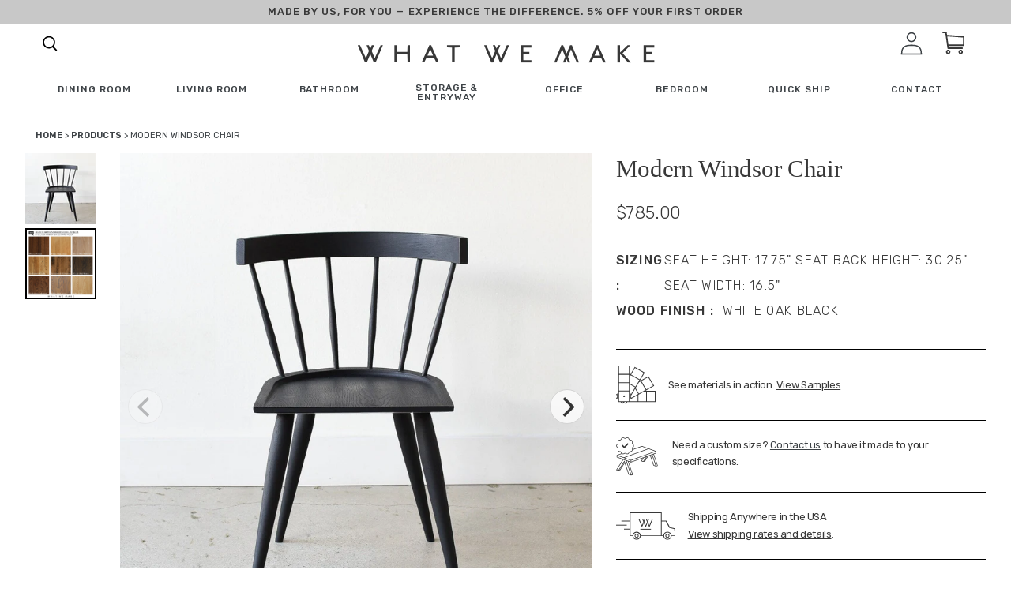

--- FILE ---
content_type: text/json
request_url: https://conf.config-security.com/model
body_size: 85
content:
{"title":"recommendation AI model (keras)","structure":"release_id=0x53:76:7a:74:4c:31:72:7f:27:61:4b:47:58:41:45:47:44:5c:4d:25:75:3d:2c:5a:58:33:34:78:70;keras;6ubortkwc96f87ocs6y3fg5hkjhrcxf5ztcygri3r2j0nxdtup78a6y0iplrirkuik9wu6ha","weights":"../weights/53767a74.h5","biases":"../biases/53767a74.h5"}

--- FILE ---
content_type: application/javascript; charset=utf-8
request_url: https://cdn.convertcart.com/52226958.js?shop=whatwemake-dev.myshopify.com
body_size: 96309
content:
/*convercart.com - wwmake.com*/
(()=>{var t,e,c=[t=>{"use strict";var e=function(){var t,e,c,n,i,o,r=[],a=r.concat,s=r.filter,l=r.slice,d=window.document,p={},u={},h={"column-count":1,columns:1,"font-weight":1,"line-height":1,opacity:1,"z-index":1,zoom:1},f=/^\s*<(\w+|!)[^>]*>/,g=/^<(\w+)\s*\/?>(?:<\/\1>|)$/,m=/<(?!area|br|col|embed|hr|img|input|link|meta|param)(([\w:]+)[^>]*)\/>/gi,v=/^(?:body|html)$/i,w=/([A-Z])/g,x=["val","css","html","text","data","width","height","offset"],b=d.createElement("table"),y=d.createElement("tr"),k={tr:d.createElement("tbody"),tbody:b,thead:b,tfoot:b,td:y,th:y,"*":d.createElement("div")},C=/^[\w-]*$/,_={},S=_.toString,I={},T=d.createElement("div"),L=Array.isArray||function(t){return t instanceof Array};function E(t){return null==t?String(t):_[S.call(t)]||"object"}function P(t){return"function"==E(t)}function z(t){return null!=t&&t==t.window}function $(t){return null!=t&&t.nodeType==t.DOCUMENT_NODE}function N(t){return"object"==E(t)}function O(t){return N(t)&&!z(t)&&Object.getPrototypeOf(t)==Object.prototype}function M(t){var e=!!t&&"length"in t&&t.length,n=c.type(t);return"function"!=n&&!z(t)&&("array"==n||0===e||"number"==typeof e&&e>0&&e-1 in t)}function j(t){return t.replace(/::/g,"/").replace(/([A-Z]+)([A-Z][a-z])/g,"$1_$2").replace(/([a-z\d])([A-Z])/g,"$1_$2").replace(/_/g,"-").toLowerCase()}function R(t){return t in u?u[t]:u[t]=new RegExp("(^|\\s)"+t+"(\\s|$)")}function A(t,e){return"number"!=typeof e||h[j(t)]?e:e+"px"}function F(t){return"children"in t?l.call(t.children):c.map(t.childNodes,(function(t){if(1==t.nodeType)return t}))}function H(t,e){var c,n=t?t.length:0;for(c=0;c<n;c++)this[c]=t[c];this.length=n,this.selector=e||""}function q(c,n,i){for(e in n)i&&(O(n[e])||L(n[e]))?(O(n[e])&&!O(c[e])&&(c[e]={}),L(n[e])&&!L(c[e])&&(c[e]=[]),q(c[e],n[e],i)):n[e]!==t&&(c[e]=n[e])}function D(t,e){return null==e?c(t):c(t).filter(e)}function V(t,e,c,n){return P(e)?e.call(t,c,n):e}function B(t,e,c){null==c?t.removeAttribute(e):t.setAttribute(e,c)}function U(e,c){var n=e.className||"",i=n&&n.baseVal!==t;if(c===t)return i?n.baseVal:n;i?n.baseVal=c:e.className=c}function Y(t){try{return t?"true"==t||"false"!=t&&("null"==t?null:+t+""==t?+t:/^[\[\{]/.test(t)?c.parseJSON(t):t):t}catch(e){return t}}function Z(t,e){e(t);for(var c=0,n=t.childNodes.length;c<n;c++)Z(t.childNodes[c],e)}return I.matches=function(t,e){if(!e||!t||1!==t.nodeType)return!1;var c=t.matches||t.webkitMatchesSelector||t.mozMatchesSelector||t.oMatchesSelector||t.matchesSelector;if(c)return c.call(t,e);var n,i=t.parentNode,o=!i;return o&&(i=T).appendChild(t),n=~I.qsa(i,e).indexOf(t),o&&T.removeChild(t),n},i=function(t){return t.replace(/-+(.)?/g,(function(t,e){return e?e.toUpperCase():""}))},o=function(t){return s.call(t,(function(e,c){return t.indexOf(e)==c}))},I.fragment=function(e,n,i){var o,r,a;return g.test(e)&&(o=c(d.createElement(RegExp.$1))),o||(e.replace&&(e=e.replace(m,"<$1></$2>")),n===t&&(n=f.test(e)&&RegExp.$1),n in k||(n="*"),(a=k[n]).innerHTML=""+e,o=c.each(l.call(a.childNodes),(function(){a.removeChild(this)}))),O(i)&&(r=c(o),c.each(i,(function(t,e){x.indexOf(t)>-1?r[t](e):r.attr(t,e)}))),o},I.Z=function(t,e){return new H(t,e)},I.isZ=function(t){return t instanceof I.Z},I.init=function(e,n){var i,o;if(!e)return I.Z();if("string"==typeof e)if("<"==(e=e.trim())[0]&&f.test(e))i=I.fragment(e,RegExp.$1,n),e=null;else{if(n!==t)return c(n).find(e);i=I.qsa(d,e)}else{if(P(e))return c(d).ready(e);if(I.isZ(e))return e;if(L(e))o=e,i=s.call(o,(function(t){return null!=t}));else if(N(e))i=[e],e=null;else if(f.test(e))i=I.fragment(e.trim(),RegExp.$1,n),e=null;else{if(n!==t)return c(n).find(e);i=I.qsa(d,e)}}return I.Z(i,e)},(c=function(t,e){return I.init(t,e)}).extend=function(t){var e,c=l.call(arguments,1);return"boolean"==typeof t&&(e=t,t=c.shift()),c.forEach((function(c){q(t,c,e)})),t},I.qsa=function(t,e){var c,n="#"==e[0],i=!n&&"."==e[0],o=n||i?e.slice(1):e,r=C.test(o);return t.getElementById&&r&&n?(c=t.getElementById(o))?[c]:[]:1!==t.nodeType&&9!==t.nodeType&&11!==t.nodeType?[]:l.call(r&&!n&&t.getElementsByClassName?i?t.getElementsByClassName(o):t.getElementsByTagName(e):t.querySelectorAll(e))},c.contains=d.documentElement.contains?function(t,e){return t!==e&&t.contains(e)}:function(t,e){for(;e&&(e=e.parentNode);)if(e===t)return!0;return!1},c.type=E,c.isFunction=P,c.isWindow=z,c.isArray=L,c.isPlainObject=O,c.isEmptyObject=function(t){var e;for(e in t)return!1;return!0},c.isNumeric=function(t){var e=Number(t),c=typeof t;return null!=t&&"boolean"!=c&&("string"!=c||t.length)&&!isNaN(e)&&isFinite(e)||!1},c.inArray=function(t,e,c){return r.indexOf.call(e,t,c)},c.camelCase=i,c.trim=function(t){return null==t?"":String.prototype.trim.call(t)},c.uuid=0,c.support={},c.expr={},c.noop=function(){},c.map=function(t,e){var n,i,o,r,a=[];if(M(t))for(i=0;i<t.length;i++)null!=(n=e(t[i],i))&&a.push(n);else for(o in t)null!=(n=e(t[o],o))&&a.push(n);return(r=a).length>0?c.fn.concat.apply([],r):r},c.each=function(t,e){var c,n;if(M(t)){for(c=0;c<t.length;c++)if(!1===e.call(t[c],c,t[c]))return t}else for(n in t)if(!1===e.call(t[n],n,t[n]))return t;return t},c.grep=function(t,e){return s.call(t,e)},window.JSON&&(c.parseJSON=JSON.parse),c.each("Boolean Number String Function Array Date RegExp Object Error".split(" "),(function(t,e){_["[object "+e+"]"]=e.toLowerCase()})),c.fn={constructor:I.Z,length:0,forEach:r.forEach,reduce:r.reduce,push:r.push,sort:r.sort,splice:r.splice,indexOf:r.indexOf,concat:function(){var t,e,c=[];for(t=0;t<arguments.length;t++)e=arguments[t],c[t]=I.isZ(e)?e.toArray():e;return a.apply(I.isZ(this)?this.toArray():this,c)},map:function(t){return c(c.map(this,(function(e,c){return t.call(e,c,e)})))},slice:function(){return c(l.apply(this,arguments))},ready:function(t){if("complete"===d.readyState||"loading"!==d.readyState&&!d.documentElement.doScroll)setTimeout((function(){t(c)}),0);else{var e=function(){d.removeEventListener("DOMContentLoaded",e,!1),window.removeEventListener("load",e,!1),t(c)};d.addEventListener("DOMContentLoaded",e,!1),window.addEventListener("load",e,!1)}return this},get:function(e){return e===t?l.call(this):this[e>=0?e:e+this.length]},toArray:function(){return this.get()},size:function(){return this.length},remove:function(){return this.each((function(){null!=this.parentNode&&this.parentNode.removeChild(this)}))},each:function(t){for(let e=0;e<this.length;e+=1){const c=this[e];if(!1===t.call(c,e,c))break}return this},filter:function(t){return P(t)?this.not(this.not(t)):c(s.call(this,(function(e){return I.matches(e,t)})))},add:function(t,e){return c(o(this.concat(c(t,e))))},is:function(t){return this.length>0&&I.matches(this[0],t)},not:function(e){var n=[];if(P(e)&&e.call!==t)this.each((function(t){e.call(this,t)||n.push(this)}));else{var i="string"==typeof e?this.filter(e):M(e)&&P(e.item)?l.call(e):c(e);this.forEach((function(t){i.indexOf(t)<0&&n.push(t)}))}return c(n)},has:function(t){return this.filter((function(){return N(t)?c.contains(this,t):c(this).find(t).size()}))},eq:function(t){return-1===t?this.slice(t):this.slice(t,+t+1)},first:function(){var t=this[0];return t&&!N(t)?t:c(t)},last:function(){var t=this[this.length-1];return t&&!N(t)?t:c(t)},find:function(t){var e=this;return t?"object"==typeof t?c(t).filter((function(){var t=this;return r.some.call(e,(function(e){return c.contains(e,t)}))})):1==this.length?c(I.qsa(this[0],t)):this.map((function(){return I.qsa(this,t)})):c()},closest:function(t,e){var n=[],i="object"==typeof t&&c(t);return this.each((function(c,o){for(;o&&!(i?i.indexOf(o)>=0:I.matches(o,t));)o=o!==e&&!$(o)&&o.parentNode;o&&n.indexOf(o)<0&&n.push(o)})),c(n)},parents:function(t){for(var e=[],n=this;n.length>0;)n=c.map(n,(function(t){if((t=t.parentNode)&&!$(t)&&e.indexOf(t)<0)return e.push(t),t}));return D(e,t)},parent:function(t){return D(o(this.pluck("parentNode")),t)},children:function(t){return D(this.map((function(){return F(this)})),t)},contents:function(){return this.map((function(){return this.contentDocument||l.call(this.childNodes)}))},siblings:function(t){return D(this.map((function(t,e){return s.call(F(e.parentNode),(function(t){return t!==e}))})),t)},empty:function(){return this.each((function(){this.innerHTML=""}))},pluck:function(t){return c.map(this,(function(e){return e[t]}))},showOrHide:function(t){const e="zeptoPrevDisplay",c="none";return this.each((function(){const n=this.style,i=n.display;var o,r,a;t||i===c||(this[e]=i),n.display=t?i===c&&this[e]||(o=this.nodeName,p[o]||(r=d.createElement(o),d.body.appendChild(r),a=getComputedStyle(r,"").getPropertyValue("display"),r.parentNode.removeChild(r),"none"==a&&(a="block"),p[o]=a),p[o]):c}))},show:function(){return this.showOrHide(!0)},replaceWith:function(t){return this.before(t).remove()},wrap:function(t){var e=P(t);if(this[0]&&!e)var n=c(t).get(0),i=n.parentNode||this.length>1;return this.each((function(o){c(this).wrapAll(e?t.call(this,o):i?n.cloneNode(!0):n)}))},wrapAll:function(t){if(this[0]){var e;for(c(this[0]).before(t=c(t));(e=t.children()).length;)t=e.first();c(t).append(this)}return this},wrapInner:function(t){var e=P(t);return this.each((function(n){var i=c(this),o=i.contents(),r=e?t.call(this,n):t;o.length?o.wrapAll(r):i.append(r)}))},unwrap:function(){return this.parent().each((function(){c(this).replaceWith(c(this).children())})),this},clone:function(){return this.map((function(){return this.cloneNode(!0)}))},hide:function(){return this.showOrHide(!1)},toggle:function(e){return this.each((function(){var n=c(this);(e===t?"none"==n.css("display"):e)?n.show():n.hide()}))},prev:function(t){return c(this.pluck("previousElementSibling")).filter(t||"*")},next:function(t){return c(this.pluck("nextElementSibling")).filter(t||"*")},html:function(t){return 0 in arguments?this.each((function(e){var n=this.innerHTML;c(this).empty().append(V(this,t,e,n))})):0 in this?this[0].innerHTML:null},text:function(t){return 0 in arguments?this.each((function(e){var c=V(this,t,e,this.textContent);this.textContent=null==c?"":""+c})):0 in this?this.pluck("textContent").join(""):""},attr:function(c,n){var i;return"string"!=typeof c||1 in arguments?this.each((function(t){if(1===this.nodeType)if(N(c))for(e in c)B(this,e,c[e]);else B(this,c,V(this,n,t,this.getAttribute(c)))})):0 in this&&1==this[0].nodeType&&null!=(i=this[0].getAttribute(c))?i:t},removeAttr:function(t){return this.each((function(){1===this.nodeType&&t.split(" ").forEach((function(t){B(this,t)}),this)}))},prop:function(t,e){return 1 in arguments?this.each((function(c){this[t]=V(this,e,c,this[t])})):this[0]&&this[0][t]},removeProp:function(t){return this.each((function(){delete this[t]}))},data:function(e,c){var n="data-"+e.replace(w,"-$1").toLowerCase(),i=1 in arguments?this.attr(n,c):this.attr(n);return null!==i?Y(i):t},val:function(t){return 0 in arguments?(null==t&&(t=""),this.each((function(e){this.value=V(this,t,e,this.value)}))):this[0]&&(this[0].multiple?c(this[0]).find("option").filter((function(){return this.selected})).pluck("value"):this[0].value)},offset:function(t){if(t)return this.each((function(e){var n=c(this),i=V(this,t,e,n.offset()),o=n.offsetParent().offset(),r={top:i.top-o.top,left:i.left-o.left};"static"==n.css("position")&&(r.position="relative"),n.css(r)}));if(!this.length)return null;if(d.documentElement!==this[0]&&!c.contains(d.documentElement,this[0]))return{top:0,left:0};var e=this[0].getBoundingClientRect();return{left:e.left+window.pageXOffset,top:e.top+window.pageYOffset,width:Math.round(e.width),height:Math.round(e.height)}},css:function(t,n){if(arguments.length<2){var o=this[0];if("string"==typeof t){if(!o)return;return o.style[i(t)]||getComputedStyle(o,"").getPropertyValue(t)}if(L(t)){if(!o)return;var r={},a=getComputedStyle(o,"");return c.each(t,(function(t,e){r[e]=o.style[i(e)]||a.getPropertyValue(e)})),r}}var s="";if("string"==E(t))n||0===n?s=j(t)+":"+A(t,n):this.each((function(){this.style.removeProperty(j(t))}));else for(e in t)t[e]||0===t[e]?s+=j(e)+":"+A(e,t[e])+";":this.each((function(){this.style.removeProperty(j(e))}));return this.each((function(){this.style.cssText+=";"+s}))},index:function(t){return t?this.indexOf(c(t)[0]):this.parent().children().indexOf(this[0])},hasClass:function(t){return!!t&&r.some.call(this,(function(t){return this.test(U(t))}),R(t))},addClass:function(t){return t?this.each((function(e){if("className"in this){n=[];var i=U(this);V(this,t,e,i).split(/\s+/g).forEach((function(t){c(this).hasClass(t)||n.push(t)}),this),n.length&&U(this,i+(i?" ":"")+n.join(" "))}})):this},removeClass:function(e){return this.each((function(c){if("className"in this){if(e===t)return U(this,"");n=U(this),V(this,e,c,n).split(/\s+/g).forEach((function(t){n=n.replace(R(t)," ")})),U(this,n.trim())}}))},toggleClass:function(e,n){return e?this.each((function(i){var o=c(this);V(this,e,i,U(this)).split(/\s+/g).forEach((function(e){(n===t?!o.hasClass(e):n)?o.addClass(e):o.removeClass(e)}))})):this},scrollTop:function(e){if(this.length){var c="scrollTop"in this[0];return e===t?c?this[0].scrollTop:this[0].pageYOffset:this.each(c?function(){this.scrollTop=e}:function(){this.scrollTo(this.scrollX,e)})}},scrollLeft:function(e){if(this.length){var c="scrollLeft"in this[0];return e===t?c?this[0].scrollLeft:this[0].pageXOffset:this.each(c?function(){this.scrollLeft=e}:function(){this.scrollTo(e,this.scrollY)})}},position:function(){if(this.length){var t=this[0],e=this.offsetParent(),n=this.offset(),i=v.test(e[0].nodeName)?{top:0,left:0}:e.offset();return n.top-=parseFloat(c(t).css("margin-top"))||0,n.left-=parseFloat(c(t).css("margin-left"))||0,i.top+=parseFloat(c(e[0]).css("border-top-width"))||0,i.left+=parseFloat(c(e[0]).css("border-left-width"))||0,{top:n.top-i.top,left:n.left-i.left}}},offsetParent:function(){return this.map((function(){for(var t=this.offsetParent||d.body;t&&!v.test(t.nodeName)&&"static"==c(t).css("position");)t=t.offsetParent;return t}))}},c.fn.detach=c.fn.remove,["width","height"].forEach((function(e){var n=e.replace(/./,(function(t){return t[0].toUpperCase()}));c.fn[e]=function(i){var o,r=this[0];return i===t?z(r)?r["inner"+n]:$(r)?r.documentElement["scroll"+n]:(o=this.offset())&&o[e]:this.each((function(t){(r=c(this)).css(e,V(this,i,t,r[e]()))}))}})),["after","prepend","before","append"].forEach((function(e,n){var i=n%2;c.fn[e]=function(){var e,o,r=c.map(arguments,(function(n){var i=[];return"array"==(e=E(n))?(n.forEach((function(e){return e.nodeType!==t?i.push(e):c.zepto.isZ(e)?i=i.concat(e.get()):void(i=i.concat(I.fragment(e)))})),i):"object"==e||null==n?n:I.fragment(n)})),a=this.length>1;return r.length<1?this:this.each((function(t,e){o=i?e:e.parentNode,e=0==n?e.nextSibling:1==n?e.firstChild:2==n?e:null;var s=c.contains(d.documentElement,o);r.forEach((function(t){if(a)t=t.cloneNode(!0);else if(!o)return c(t).remove();o.insertBefore(t,e),s&&Z(t,(function(t){if(!(null==t.nodeName||"SCRIPT"!==t.nodeName.toUpperCase()||t.type&&"text/javascript"!==t.type||t.src)){var e=t.ownerDocument?t.ownerDocument.defaultView:window;e.eval.call(e,t.innerHTML)}}))}))}))},c.fn[i?e+"To":"insert"+(n?"Before":"After")]=function(t){return c(t)[e](this),this}})),I.Z.prototype=H.prototype=c.fn,I.uniq=o,I.deserializeValue=Y,c.zepto=I,c}();!function(t){var e,c=1,n=Array.prototype.slice,i=t.isFunction,o=function(t){return"string"==typeof t},r={},a={},s="onfocusin"in window,l={focus:"focusin",blur:"focusout"},d={mouseenter:"mouseover",mouseleave:"mouseout"};function p(t){return t._zid||(t._zid=c++)}function u(t,e,c,n){if((e=h(e)).ns)var i=(o=e.ns,new RegExp("(?:^| )"+o.replace(" "," .* ?")+"(?: |$)"));var o;return(r[p(t)]||[]).filter((function(t){return t&&(!e.e||t.e==e.e)&&(!e.ns||i.test(t.ns))&&(!c||p(t.fn)===p(c))&&(!n||t.sel==n)}))}function h(t){var e=(""+t).split(".");return{e:e[0],ns:e.slice(1).sort().join(" ")}}function f(t,e){return t.del&&!s&&t.e in l||!!e}function g(t){return d[t]||s&&l[t]||t}function m(c,n,i,o,a,s,l){var u=p(c),m=r[u]||(r[u]=[]);n.split(/\s/).forEach((function(n){if("ready"==n)return t(document).ready(i);var r=h(n);r.fn=i,r.sel=a,r.e in d&&(i=function(e){var c=e.relatedTarget;if(!c||c!==this&&!t.contains(this,c))return r.fn.apply(this,arguments)}),r.del=s;var p=s||i;r.proxy=function(t){if(!(t=k(t)).isImmediatePropagationStopped()){t.data=o;var n=p.apply(c,t._args==e?[t]:[t].concat(t._args));return!1===n&&(t.preventDefault(),t.stopPropagation()),n}},r.i=m.length,m.push(r),"addEventListener"in c&&c.addEventListener(g(r.e),r.proxy,f(r,l))}))}function v(t,e,c,n,i){var o=p(t);(e||"").split(/\s/).forEach((function(e){u(t,e,c,n).forEach((function(e){delete r[o][e.i],"removeEventListener"in t&&t.removeEventListener(g(e.e),e.proxy,f(e,i))}))}))}a.click=a.mousedown=a.mouseup=a.mousemove="MouseEvents",t.event={add:m,remove:v},t.proxy=function(e,c){var r=2 in arguments&&n.call(arguments,2);if(i(e)){var a=function(){return e.apply(c,r?r.concat(n.call(arguments)):arguments)};return a._zid=p(e),a}if(o(c))return r?(r.unshift(e[c],e),t.proxy.apply(null,r)):t.proxy(e[c],e);throw new TypeError("expected function")};var w=function(){return!0},x=function(){return!1},b=/^([A-Z]|returnValue$|layer[XY]$|webkitMovement[XY]$)/,y={preventDefault:"isDefaultPrevented",stopImmediatePropagation:"isImmediatePropagationStopped",stopPropagation:"isPropagationStopped"};function k(c,n){if(n||!c.isDefaultPrevented){n||(n=c),t.each(y,(function(t,e){var i=n[t];c[t]=function(){return this[e]=w,i&&i.apply(n,arguments)},c[e]=x}));try{c.timeStamp||(c.timeStamp=Date.now())}catch(t){}(n.defaultPrevented!==e?n.defaultPrevented:"returnValue"in n?!1===n.returnValue:n.getPreventDefault&&n.getPreventDefault())&&(c.isDefaultPrevented=w)}return c}function C(t){var c,n={originalEvent:t};for(c in t)b.test(c)||t[c]===e||(n[c]=t[c]);return k(n,t)}t.fn.on=function(c,r,a,s,l){var d,p,u=this;return c&&!o(c)?(t.each(c,(function(t,e){u.on(t,r,a,e,l)})),u):(o(r)||i(s)||!1===s||(s=a,a=r,r=e),s!==e&&!1!==a||(s=a,a=e),!1===s&&(s=x),u.each((function(e,i){l&&(d=function(t){return v(i,t.type,s),s.apply(this,arguments)}),r&&(p=function(e){var c,o=t(e.target).closest(r,i).get(0);if(o&&o!==i)return c=t.extend(C(e),{currentTarget:o,liveFired:i}),(d||s).apply(o,[c].concat(n.call(arguments,1)))}),m(i,c,s,a,r,p||d)})))},t.fn.off=function(c,n,r){var a=this;return c&&!o(c)?(t.each(c,(function(t,e){a.off(t,n,e)})),a):(o(n)||i(r)||!1===r||(r=n,n=e),!1===r&&(r=x),a.each((function(){v(this,c,r,n)})))},t.fn.trigger=function(e,c){return(e=o(e)||t.isPlainObject(e)?t.Event(e):k(e))._args=c,this.each((function(){e.type in l&&"function"==typeof this[e.type]?this[e.type]():"dispatchEvent"in this?this.dispatchEvent(e):t(this).triggerHandler(e,c)}))},t.fn.triggerHandler=function(e,c){var n,i;return this.each((function(r,a){(n=C(o(e)?t.Event(e):e))._args=c,n.target=a,t.each(u(a,e.type||e),(function(t,e){if(i=e.proxy(n),n.isImmediatePropagationStopped())return!1}))})),i},t.Event=function(t,e){o(t)||(t=(e=t).type);var c=document.createEvent(a[t]||"Events"),n=!0;if(e)for(var i in e)"bubbles"==i?n=!!e[i]:c[i]=e[i];return c.initEvent(t,n,!0),k(c)}}(e),e.fn.focus=function(){return this.length&&this.get(0).focus(),this},t.exports=e},(t,e,c)=>{"use strict";const n=c(0),i=c(134),o=c(15),r={},a=Promise,s=t=>(window.ccPromiseAll||a.all.bind(a))(t),l=window,d=["used","expired","submitted","completed","cancelled"];function p(t){return d.indexOf(t)>=0}function u(t,e){const c=t.find(e);return n.zepto.matches(t.get(0),e)?c.add(t):c}const h=/\brand-id-/g;function f(t,e){const c=n(e);return function(t){const{readyState:e}=t.contentWindow.document;return"complete"===e||"interactive"===e?a.resolve():new a((e=>n(t).on("load",e)))}(e).then((()=>{const i=c.attr("data-cc-src"),{body:o}=e.contentWindow.document;return n(o).append(t.randomize(t.snippets[i])),t.prepareContent(o)}))}t.exports=class{constructor(t,e){const{campaignState:c}=t;this.props=t,this.ctx=e,this.snippets={},this.jnodes=n([]),this.listeners={},this.randId=function(){let t="";for(let e=0;e<5;e+=1)t+=String.fromCharCode(97+Math.floor(26*Math.random()));return`${t}-`}(),this.ccTopAttr=`${c.id}.${c.variant}`}static needRemote(t){return!p(t.state)}static skipRules(t){return"activated"===t.state}randomize(t){return t.replace(h,this.randId)}updateProps(t){const{state:e}=t.campaignState;this.inserted||p(e)?this.inserted&&this.callListeners(e):(this.inserted=!0,this.render().then((()=>this.postRender&&this.postRender())).then((()=>this.callListeners(e))))}callListeners(t){const e=this.listeners[t];if(e)for(let t=0;t<e.length;t+=1)e[t]()}prepareContent(t){const e=n(t);return e.attr("data-cc-campaign",this.ccTopAttr),this.jnodes=this.jnodes.add(t),t.nodeType===Node.ELEMENT_NODE?(u(e,"*[data-cc-state],*[data-cc-event]").each(((t,e)=>{const c=n(e);"FORM"===c.prop("tagName")?c.on("submit",this.onFormSubmit):c.on("click",this.onBtnClick)})),s(u(e,"iframe[data-cc-src]").map(((t,e)=>f(this,e))).toArray())):null}onBtnClick=t=>{"_blank"!==n(t.currentTarget).attr("target")&&(t.preventDefault(),t.stopPropagation()),this.changeOrEvent(t.currentTarget)};onFormSubmit=t=>{t.preventDefault();const e=t.currentTarget,c=n(e);this.beforeSubmit&&i.validate(c)?this.beforeSubmit(c).then((t=>{t&&(this.postJSON(i.serialize(c)),this.changeOrEvent(e))})):this.submit(e)&&this.changeOrEvent(e)};changeOrEvent(t){const e=n(t),c=e.attr("data-cc-state"),i=e.attr("data-cc-event");if(c)this.props.onChange({state:c});else if(i){const t=`campaign${i[0].toUpperCase()}${i.substr(1)}`;this.triggerEvent({ccEvent:t,dontPersist:!0})}}trigger(t){if("string"==typeof t){let e=t.replace(/^campaign/i,"").replace(/[^a-z.0-9]+/gi,"");e=`campaign${e[0].toUpperCase()}${e.substr(1)}`,this.triggerEvent({ccEvent:e,dontPersist:!0})}else console.error("trigger expects string argument")}triggerEvent(t){if(!/^campaign/.test(t.ccEvent)){let e=t.ccEvent.replace(/[^a-z.0-9]+/gi,"");e=e.substr(0,1).toUpperCase()+e.substr(1),e=`campaign${e}`,t.ccEvent=e,t.dontPersist=!0}this.props.onEvent(t);const e=t.ccEvent.substr(8);this.callListeners(`${e[0].toLowerCase()}${e.substr(1)}`)}setState(t){const e="string"==typeof t?{state:t}:t;this.props.onChange(e)}postJSON(t){const e=this.props.campaignState;t.widgetId=e.id,t.variant=e.variant,t.referrer=l.location.toString(),this.ctx.ccart("send","response",t)}submitJSON(t){this.postJSON(t),this.props.onChange({state:"submitted"})}submit(t){const e=n(t);return!!i.validate(e)&&(this.postJSON(i.serialize(e)),!0)}insertHTML(t,e,c){return o(t,e,this.randomize(c)).then((t=>s(t.map((t=>this.prepareContent(t))))))}destroy(){this.jnodes.remove(),this.postDestroy&&this.postDestroy()}on(t,e){return t.split(/,/).forEach((t=>{t&&(this.listeners[t]=this.listeners[t]||[]).push(e)})),this}getIntervalFunc(){return(t,e)=>{const c=this.ccTopAttr,n=(r[c]||0)+1;if(r[c]=n,n<10){let n=e;return("number"!=typeof n||n<100)&&(n=100,this.ctx.logEvent({event:"jsError",message:`setInterval.invalid.${c}`})),window.setInterval(t,n)}if(10===n)return this.ctx.logEvent({event:"jsError",message:`setInterval.toomany.${c}`}),0}}getDC(){const t=new Date("2018-01-01").getTimezoneOffset();return t<=-240?4:t<=0?3:t<=300?2:1}resizeImg(t,e,c){const n=`https://dc${this.getDC()}.convertcart.com`;if(t){return`${n}/iresize/rs:fit:${e}:${c}:1:1/bg:ffffff/plain/${encodeURIComponent(t)}`}return`http://via.placeholder.com/${e}x${c}?text=IMAGE`}}},(t,e,c)=>{"use strict";const n=window,i=document,o=c(7);function r(t){return(t||"").trim().replace(/\s+/g," ")}function a(t){this.items=t}a.prototype.filter=function(t){const e=[];for(let c=0;c<this.items.length;c++)t(this.items[c],c)&&e.push(this.items[c]);return new a(e)},a.prototype.map$=function(t){const e=[];for(let c=0;c<this.items.length;c++){const n=new a([this.items[c]]);e.push(t(n,c))}return e},a.prototype.each=function(t){for(let e=0;e<this.items.length;e++)t(this.items[e],e);return this},a.prototype.first=function(t){return this.items.length?this.items[0]:t},a.prototype.take=function(t){return new a(this.items.slice(0,t))},a.prototype.find=function(t){const e=[];for(let c=0;c<this.items.length;c++){const n=this.items[c].querySelectorAll(t);for(let t=0;t<n.length;t++)e.push(n[t])}return new a(e)},a.prototype.toArray=function(){return this.items},a.prototype.text=function(){return this.items.length?r(this.items[0].textContent):""},a.prototype.html=function(){return this.items.length?r(this.items[0].innerHTML):""},a.prototype.attr=function(t){return this.items.length?"href"===t?this.items[0].href||"":this.items[0].getAttribute(t)||"":""},a.prototype.prop=function(t){return this.items.length?this.items[0][t]:void 0},a.prototype.val=function(){return this.items.length&&this.items[0].value||""},a.prototype.on=function(t,e){for(let c=0;c<this.items.length;c++){this.items[c].addEventListener(t,e,!1)}return this},a.prototype.len=function(){return this.items.length},a.prototype.show=function(){return this.items.forEach((t=>{t.style.display="block"})),this},a.prototype.hide=function(){return this.items.forEach((t=>{t.style.display="none"})),this},a.prototype.css=function(t,e){return this.items.forEach((c=>{c.style[t]=e})),this},a.prototype.height=function(){return this.items.length?this.items[0].offsetHeight:0},a.prototype.width=function(){return this.items.length?this.items[0].offsetWidth:0},a.prototype.css=function(t,e){return this.items.forEach((c=>{c.style[t]=e})),this},a.prototype.watch=function(t){const e=this,c=new MutationObserver((()=>t(e))),n={childList:!0,characterData:!0,subtree:!0};for(let t=0;t<this.items.length;t++)c.observe(this.items[t],n);t(e)};const s="undefined"!=typeof HTMLDocument;function l(){if(1===arguments.length){const t=arguments[0];if(t===n||t instanceof HTMLElement||t&&t.querySelector||s&&t instanceof HTMLDocument)return new a([t])}const t=arguments.length<=1?i:arguments[0],e=arguments.length<=1?arguments[0]:arguments[1];let c=[];return t&&(c=[].slice.call(t.querySelectorAll(e))),new a(c)}l.log=o.l,l.win=l(n),l.doc=l(i),l.equals=c(14),l.assign=c(39),l.docReady=c(40),l.waitFor=c(9),l.store=c(10),l.retry=c(41),l.rpt=c(12).rpt,l.throw=()=>{throw new Error("ball")},t.exports=l},(t,e,c)=>{"use strict";c.r(e),c.d(e,{Component:()=>x,Fragment:()=>w,_unmount:()=>N,cloneElement:()=>R,createContext:()=>A,createElement:()=>g,createRef:()=>v,h:()=>g,hydrate:()=>j,isValidElement:()=>i,options:()=>n,render:()=>M,toChildArray:()=>S});var n,i,o,r,a,s,l,d={},p=[],u=/acit|ex(?:s|g|n|p|$)|rph|grid|ows|mnc|ntw|ine[ch]|zoo|^ord|^--/i;function h(t,e){for(var c in e)t[c]=e[c];return t}function f(t){var e=t.parentNode;e&&e.removeChild(t)}function g(t,e,c){var n,i,o,r,a=arguments;if(e=h({},e),arguments.length>3)for(c=[c],n=3;n<arguments.length;n++)c.push(a[n]);if(null!=c&&(e.children=c),null!=t&&null!=t.defaultProps)for(i in t.defaultProps)void 0===e[i]&&(e[i]=t.defaultProps[i]);return r=e.key,null!=(o=e.ref)&&delete e.ref,null!=r&&delete e.key,m(t,e,r,o)}function m(t,e,c,i){var o={type:t,props:e,key:c,ref:i,__k:null,__p:null,__b:0,__e:null,l:null,__c:null,constructor:void 0};return n.vnode&&n.vnode(o),o}function v(){return{}}function w(t){return t.children}function x(t,e){this.props=t,this.context=e}function b(t,e){if(null==e)return t.__p?b(t.__p,t.__p.__k.indexOf(t)+1):null;for(var c;e<t.__k.length;e++)if(null!=(c=t.__k[e])&&null!=c.__e)return c.__e;return"function"==typeof t.type?b(t):null}function y(t){var e,c;if(null!=(t=t.__p)&&null!=t.__c){for(t.__e=t.__c.base=null,e=0;e<t.__k.length;e++)if(null!=(c=t.__k[e])&&null!=c.__e){t.__e=t.__c.base=c.__e;break}return y(t)}}function k(t){(!t.__d&&(t.__d=!0)&&1===o.push(t)||a!==n.debounceRendering)&&(a=n.debounceRendering,(n.debounceRendering||r)(C))}function C(){var t;for(o.sort((function(t,e){return e.__v.__b-t.__v.__b}));t=o.pop();)t.__d&&t.forceUpdate(!1)}function _(t,e,c,n,i,o,r,a,s){var l,u,h,g,m,v,w,x=c&&c.__k||p,y=x.length;if(a==d&&(a=null!=o?o[0]:y?b(c,0):null),l=0,e.__k=S(e.__k,(function(c){if(null!=c){if(c.__p=e,c.__b=e.__b+1,null===(h=x[l])||h&&c.key==h.key&&c.type===h.type)x[l]=void 0;else for(u=0;u<y;u++){if((h=x[u])&&c.key==h.key&&c.type===h.type){x[u]=void 0;break}h=null}if(g=E(t,c,h=h||d,n,i,o,r,null,a,s),(u=c.ref)&&h.ref!=u&&(w||(w=[])).push(u,c.__c||g,c),null!=g){if(null==v&&(v=g),null!=c.l)g=c.l,c.l=null;else if(o==h||g!=a||null==g.parentNode){t:if(null==a||a.parentNode!==t)t.appendChild(g);else{for(m=a,u=0;(m=m.nextSibling)&&u<y;u+=2)if(m==g)break t;t.insertBefore(g,a)}"option"==e.type&&(t.value="")}a=g.nextSibling,"function"==typeof e.type&&(e.l=g)}}return l++,c})),e.__e=v,null!=o&&"function"!=typeof e.type)for(l=o.length;l--;)null!=o[l]&&f(o[l]);for(l=y;l--;)null!=x[l]&&N(x[l],x[l]);if(w)for(l=0;l<w.length;l++)$(w[l],w[++l],w[++l])}function S(t,e,c){if(null==c&&(c=[]),null==t||"boolean"==typeof t)e&&c.push(e(null));else if(Array.isArray(t))for(var n=0;n<t.length;n++)S(t[n],e,c);else c.push(e?e(function(t){if(null==t||"boolean"==typeof t)return null;if("string"==typeof t||"number"==typeof t)return m(null,t,null,null);if(null!=t.__e||null!=t.__c){var e=m(t.type,t.props,t.key,null);return e.__e=t.__e,e}return t}(t)):t);return c}function I(t,e,c){"-"===e[0]?t.setProperty(e,c):t[e]="number"==typeof c&&!1===u.test(e)?c+"px":c||""}function T(t,e,c,n,i){var o,r,a,s,l;if("key"===(e=i?"className"===e?"class":e:"class"===e?"className":e)||"children"===e);else if("style"===e)if(o=t.style,"string"==typeof c)o.cssText=c;else{if("string"==typeof n&&(o.cssText="",n=null),n)for(r in n)c&&r in c||I(o,r,"");if(c)for(a in c)n&&c[a]===n[a]||I(o,a,c[a])}else"o"===e[0]&&"n"===e[1]?(s=e!==(e=e.replace(/Capture$/,"")),l=e.toLowerCase(),e=(l in t?l:e).slice(2),c?(n||t.addEventListener(e,L,s),(t.u||(t.u={}))[e]=c):t.removeEventListener(e,L,s)):"list"!==e&&"tagName"!==e&&"form"!==e&&!i&&e in t?t[e]=null==c?"":c:"function"!=typeof c&&"dangerouslySetInnerHTML"!==e&&(e!==(e=e.replace(/^xlink:?/,""))?null==c||!1===c?t.removeAttributeNS("http://www.w3.org/1999/xlink",e.toLowerCase()):t.setAttributeNS("http://www.w3.org/1999/xlink",e.toLowerCase(),c):null==c||!1===c?t.removeAttribute(e):t.setAttribute(e,c))}function L(t){return this.u[t.type](n.event?n.event(t):t)}function E(t,e,c,i,o,r,a,s,l,d){var p,u,f,g,m,v,b,y,k,C,S=e.type;if(void 0!==e.constructor)return null;(p=n.__b)&&p(e);try{t:if("function"==typeof S){if(y=e.props,k=(p=S.contextType)&&i[p.__c],C=p?k?k.props.value:p.__p:i,c.__c?b=(u=e.__c=c.__c).__p=u.__E:("prototype"in S&&S.prototype.render?e.__c=u=new S(y,C):(e.__c=u=new x(y,C),u.constructor=S,u.render=O),k&&k.sub(u),u.props=y,u.state||(u.state={}),u.context=C,u.__n=i,f=u.__d=!0,u.__h=[]),null==u.__s&&(u.__s=u.state),null!=S.getDerivedStateFromProps&&h(u.__s==u.state?u.__s=h({},u.__s):u.__s,S.getDerivedStateFromProps(y,u.__s)),f)null==S.getDerivedStateFromProps&&null!=u.componentWillMount&&u.componentWillMount(),null!=u.componentDidMount&&a.push(u);else{if(null==S.getDerivedStateFromProps&&null==s&&null!=u.componentWillReceiveProps&&u.componentWillReceiveProps(y,C),!s&&null!=u.shouldComponentUpdate&&!1===u.shouldComponentUpdate(y,u.__s,C)){for(u.props=y,u.state=u.__s,u.__d=!1,u.__v=e,e.__e=null!=l?l!==c.__e?l:c.__e:null,e.__k=c.__k,p=0;p<e.__k.length;p++)e.__k[p]&&(e.__k[p].__p=e);break t}null!=u.componentWillUpdate&&u.componentWillUpdate(y,u.__s,C)}for(g=u.props,m=u.state,u.context=C,u.props=y,u.state=u.__s,(p=n.__r)&&p(e),u.__d=!1,u.__v=e,u.__P=t,p=u.render(u.props,u.state,u.context),e.__k=null!=p&&p.type==w&&null==p.key?p.props.children:p,null!=u.getChildContext&&(i=h(h({},i),u.getChildContext())),f||null==u.getSnapshotBeforeUpdate||(v=u.getSnapshotBeforeUpdate(g,m)),_(t,e,c,i,o,r,a,l,d),u.base=e.__e;p=u.__h.pop();)u.__s&&(u.state=u.__s),p.call(u);f||null==g||null==u.componentDidUpdate||u.componentDidUpdate(g,m,v),b&&(u.__E=u.__p=null)}else e.__e=z(c.__e,e,c,i,o,r,a,d);(p=n.diffed)&&p(e)}catch(t){n.__e(t,e,c)}return e.__e}function P(t,e){for(var c;c=t.pop();)try{c.componentDidMount()}catch(t){n.__e(t,c.__v)}n.__c&&n.__c(e)}function z(t,e,c,n,i,o,r,a){var s,l,u,h,f=c.props,g=e.props;if(i="svg"===e.type||i,null==t&&null!=o)for(s=0;s<o.length;s++)if(null!=(l=o[s])&&(null===e.type?3===l.nodeType:l.localName===e.type)){t=l,o[s]=null;break}if(null==t){if(null===e.type)return document.createTextNode(g);t=i?document.createElementNS("http://www.w3.org/2000/svg",e.type):document.createElement(e.type),o=null}return null===e.type?f!==g&&(null!=o&&(o[o.indexOf(t)]=null),t.data=g):e!==c&&(null!=o&&(o=p.slice.call(t.childNodes)),u=(f=c.props||d).dangerouslySetInnerHTML,h=g.dangerouslySetInnerHTML,a||(h||u)&&(h&&u&&h.__html==u.__html||(t.innerHTML=h&&h.__html||"")),function(t,e,c,n,i){var o;for(o in c)o in e||T(t,o,null,c[o],n);for(o in e)i&&"function"!=typeof e[o]||"value"===o||"checked"===o||c[o]===e[o]||T(t,o,e[o],c[o],n)}(t,g,f,i,a),e.__k=e.props.children,h||_(t,e,c,n,"foreignObject"!==e.type&&i,o,r,d,a),a||("value"in g&&void 0!==g.value&&g.value!==t.value&&(t.value=null==g.value?"":g.value),"checked"in g&&void 0!==g.checked&&g.checked!==t.checked&&(t.checked=g.checked))),t}function $(t,e,c){try{"function"==typeof t?t(e):t.current=e}catch(t){n.__e(t,c)}}function N(t,e,c){var i,o,r;if(n.unmount&&n.unmount(t),(i=t.ref)&&$(i,null,e),c||"function"==typeof t.type||(c=null!=(o=t.__e)),t.__e=t.l=null,null!=(i=t.__c)){if(i.componentWillUnmount)try{i.componentWillUnmount()}catch(t){n.__e(t,e)}i.base=i.__P=null}if(i=t.__k)for(r=0;r<i.length;r++)i[r]&&N(i[r],e,c);null!=o&&f(o)}function O(t,e,c){return this.constructor(t,c)}function M(t,e,c){var i,o,r;n.__p&&n.__p(t,e),o=(i=c===s)?null:c&&c.__k||e.__k,t=g(w,null,[t]),r=[],E(e,i?e.__k=t:(c||e).__k=t,o||d,d,void 0!==e.ownerSVGElement,c&&!i?[c]:o?null:p.slice.call(e.childNodes),r,!1,c||d,i),P(r,t)}function j(t,e){M(t,e,s)}function R(t,e){return e=h(h({},t.props),e),arguments.length>2&&(e.children=p.slice.call(arguments,2)),m(t.type,e,e.key||t.key,e.ref||t.ref)}function A(t){var e={},c={__c:"__cC"+l++,__p:t,Consumer:function(t,e){return this.shouldComponentUpdate=function(t,c,n){return n!==e},t.children(e)},Provider:function(t){var n,i=this;return this.getChildContext||(n=[],this.getChildContext=function(){return e[c.__c]=i,e},this.shouldComponentUpdate=function(t){n.some((function(e){e.__P&&(e.context=t.value,k(e))}))},this.sub=function(t){n.push(t);var e=t.componentWillUnmount;t.componentWillUnmount=function(){n.splice(n.indexOf(t),1),e&&e.call(t)}}),t.children}};return c.Consumer.contextType=c,c}n={},i=function(t){return null!=t&&void 0===t.constructor},x.prototype.setState=function(t,e){var c=this.__s!==this.state&&this.__s||(this.__s=h({},this.state));("function"!=typeof t||(t=t(c,this.props)))&&h(c,t),null!=t&&this.__v&&(e&&this.__h.push(e),k(this))},x.prototype.forceUpdate=function(t){var e,c,n,i=this.__v,o=this.__v.__e,r=this.__P;r&&(e=!1!==t,c=[],n=E(r,i,h({},i),this.__n,void 0!==r.ownerSVGElement,null,c,e,null==o?b(i):o),P(c,i),n!=o&&y(i)),t&&t()},x.prototype.render=w,o=[],r="function"==typeof Promise?Promise.prototype.then.bind(Promise.resolve()):setTimeout,a=n.debounceRendering,n.__e=function(t,e,c){for(var n;e=e.__p;)if((n=e.__c)&&!n.__p)try{if(n.constructor&&null!=n.constructor.getDerivedStateFromError)n.setState(n.constructor.getDerivedStateFromError(t));else{if(null==n.componentDidCatch)continue;n.componentDidCatch(t)}return k(n.__E=n)}catch(e){t=e}throw t},s=d,l=0},(t,e,c)=>{"use strict";Object.defineProperty(e,"__esModule",{value:!0}),function(t,e){for(var c in e)Object.defineProperty(t,c,{enumerable:!0,get:e[c]})}(e,{getAllTabIds:function(){return h},getLogs:function(){return u},log:function(){return d},removeEvents:function(){return f},storeLog:function(){return p}});const n=c(24),i=c(16),o=c(17),r="cc-ts-",a=new RegExp(`^${r}`),s=100;let l=0;function d(t){const e=(0,n.getPageId)(),c=`${e}.${l}`;if(l+=1,l<s){const n=(0,o.getTabId)();p(n,{...t,tabId:n,pageId:e,eventId:c,genAt:Date.now()})}return c}function p(t,e){const c=`${r}${t}`,n=(0,i.getStorage)(),o=n.get(c)||[];o.push(e),n.set(c,o)}function u(t){const e=`${r}${t}`;return(0,i.getStorage)().get(e)||[]}function h(){const t=(0,i.getStorage)();return(t.getKeys()||[]).filter((t=>a.test(t))).filter((e=>Array.isArray(t.get(e)))).map((t=>t.substr(r.length)))}function f(t,e){const c=(0,i.getStorage)(),n=`${r}${t}`,o=(c.get(n)||[]).filter((t=>function(t,e){return t.every((t=>t.eventId!==e))}(e,t.eventId)));o.length?c.set(n,o):c.remove(n)}},function(t){"undefined"!=typeof self&&self,t.exports=function(t){function e(n){if(c[n])return c[n].exports;var i=c[n]={i:n,l:!1,exports:{}};return t[n].call(i.exports,i,i.exports,e),i.l=!0,i.exports}var c={};return e.m=t,e.c=c,e.d=function(t,c,n){e.o(t,c)||Object.defineProperty(t,c,{configurable:!1,enumerable:!0,get:n})},e.n=function(t){var c=t&&t.__esModule?function(){return t.default}:function(){return t};return e.d(c,"a",c),c},e.o=function(t,e){return Object.prototype.hasOwnProperty.call(t,e)},e.p="",e(e.s=0)}([function(t,e,c){"use strict";function n(t,e){if(!(t instanceof e))throw new TypeError("Cannot call a class as a function")}Object.defineProperty(e,"__esModule",{value:!0});var i="function"==typeof Symbol&&"symbol"==typeof Symbol.iterator?function(t){return typeof t}:function(t){return t&&"function"==typeof Symbol&&t.constructor===Symbol&&t!==Symbol.prototype?"symbol":typeof t},o=function(){function t(t,e){for(var c=0;c<e.length;c++){var n=e[c];n.enumerable=n.enumerable||!1,n.configurable=!0,"value"in n&&(n.writable=!0),Object.defineProperty(t,n.key,n)}}return function(e,c,n){return c&&t(e.prototype,c),n&&t(e,n),e}}(),r=function(){function t(e){var c=this;if(n(this,t),this.config=t.mergeSettings(e),this.selector="string"==typeof this.config.selector?document.querySelector(this.config.selector):this.config.selector,null===this.selector)throw new Error("Something wrong with your selector 😭");this.resolveSlidesNumber(),this.selectorWidth=this.selector.offsetWidth,this.innerElements=[].slice.call(this.selector.children),this.currentSlide=this.config.loop?this.config.startIndex%this.innerElements.length:Math.max(0,Math.min(this.config.startIndex,this.innerElements.length-this.perPage)),this.transformProperty=t.webkitOrNot(),["resizeHandler","touchstartHandler","touchendHandler","touchmoveHandler","mousedownHandler","mouseupHandler","mouseleaveHandler","mousemoveHandler","clickHandler"].forEach((function(t){c[t]=c[t].bind(c)})),this.init()}return o(t,[{key:"attachEvents",value:function(){window.addEventListener("resize",this.resizeHandler),this.config.draggable&&(this.pointerDown=!1,this.drag={startX:0,endX:0,startY:0,letItGo:null,preventClick:!1},this.selector.addEventListener("touchstart",this.touchstartHandler),this.selector.addEventListener("touchend",this.touchendHandler),this.selector.addEventListener("touchmove",this.touchmoveHandler),this.selector.addEventListener("mousedown",this.mousedownHandler),this.selector.addEventListener("mouseup",this.mouseupHandler),this.selector.addEventListener("mouseleave",this.mouseleaveHandler),this.selector.addEventListener("mousemove",this.mousemoveHandler),this.selector.addEventListener("click",this.clickHandler))}},{key:"detachEvents",value:function(){window.removeEventListener("resize",this.resizeHandler),this.selector.removeEventListener("touchstart",this.touchstartHandler),this.selector.removeEventListener("touchend",this.touchendHandler),this.selector.removeEventListener("touchmove",this.touchmoveHandler),this.selector.removeEventListener("mousedown",this.mousedownHandler),this.selector.removeEventListener("mouseup",this.mouseupHandler),this.selector.removeEventListener("mouseleave",this.mouseleaveHandler),this.selector.removeEventListener("mousemove",this.mousemoveHandler),this.selector.removeEventListener("click",this.clickHandler)}},{key:"init",value:function(){this.attachEvents(),this.selector.style.overflow="hidden",this.selector.style.direction=this.config.rtl?"rtl":"ltr",this.buildSliderFrame(),this.config.onInit.call(this)}},{key:"buildSliderFrame",value:function(){var t=this.selectorWidth/this.perPage,e=this.config.loop?this.innerElements.length+2*this.perPage:this.innerElements.length;this.sliderFrame=document.createElement("div"),this.sliderFrame.style.width=t*e+"px",this.enableTransition(),this.config.draggable&&(this.selector.style.cursor="-webkit-grab");var c=document.createDocumentFragment();if(this.config.loop)for(var n=this.innerElements.length-this.perPage;n<this.innerElements.length;n++){var i=this.buildSliderFrameItem(this.innerElements[n].cloneNode(!0));c.appendChild(i)}for(var o=0;o<this.innerElements.length;o++){var r=this.buildSliderFrameItem(this.innerElements[o]);c.appendChild(r)}if(this.config.loop)for(var a=0;a<this.perPage;a++){var s=this.buildSliderFrameItem(this.innerElements[a].cloneNode(!0));c.appendChild(s)}this.sliderFrame.appendChild(c),this.selector.innerHTML="",this.selector.appendChild(this.sliderFrame),this.slideToCurrent()}},{key:"buildSliderFrameItem",value:function(t){var e=document.createElement("div");return e.style.cssFloat=this.config.rtl?"right":"left",e.style.float=this.config.rtl?"right":"left",e.style.width=(this.config.loop?100/(this.innerElements.length+2*this.perPage):100/this.innerElements.length)+"%",e.appendChild(t),e}},{key:"resolveSlidesNumber",value:function(){if("number"==typeof this.config.perPage)this.perPage=this.config.perPage;else if("object"===i(this.config.perPage))for(var t in this.perPage=1,this.config.perPage)window.innerWidth>=t&&(this.perPage=this.config.perPage[t])}},{key:"prev",value:function(){var t=arguments.length>0&&void 0!==arguments[0]?arguments[0]:1,e=arguments[1];if(!(this.innerElements.length<=this.perPage)){var c=this.currentSlide;if(this.config.loop)if(this.currentSlide-t<0){this.disableTransition();var n=this.currentSlide+this.innerElements.length,i=n+this.perPage,o=(this.config.rtl?1:-1)*i*(this.selectorWidth/this.perPage),r=this.config.draggable?this.drag.endX-this.drag.startX:0;this.sliderFrame.style[this.transformProperty]="translate3d("+(o+r)+"px, 0, 0)",this.currentSlide=n-t}else this.currentSlide=this.currentSlide-t;else this.currentSlide=Math.max(this.currentSlide-t,0);c!==this.currentSlide&&(this.slideToCurrent(this.config.loop),this.config.onChange.call(this),e&&e.call(this))}}},{key:"next",value:function(){var t=arguments.length>0&&void 0!==arguments[0]?arguments[0]:1,e=arguments[1];if(!(this.innerElements.length<=this.perPage)){var c=this.currentSlide;if(this.config.loop)if(this.currentSlide+t>this.innerElements.length-this.perPage){this.disableTransition();var n=this.currentSlide-this.innerElements.length,i=n+this.perPage,o=(this.config.rtl?1:-1)*i*(this.selectorWidth/this.perPage),r=this.config.draggable?this.drag.endX-this.drag.startX:0;this.sliderFrame.style[this.transformProperty]="translate3d("+(o+r)+"px, 0, 0)",this.currentSlide=n+t}else this.currentSlide=this.currentSlide+t;else this.currentSlide=Math.min(this.currentSlide+t,this.innerElements.length-this.perPage);c!==this.currentSlide&&(this.slideToCurrent(this.config.loop),this.config.onChange.call(this),e&&e.call(this))}}},{key:"disableTransition",value:function(){this.sliderFrame.style.webkitTransition="all 0ms "+this.config.easing,this.sliderFrame.style.transition="all 0ms "+this.config.easing}},{key:"enableTransition",value:function(){this.sliderFrame.style.webkitTransition="all "+this.config.duration+"ms "+this.config.easing,this.sliderFrame.style.transition="all "+this.config.duration+"ms "+this.config.easing}},{key:"goTo",value:function(t,e){if(!(this.innerElements.length<=this.perPage)){var c=this.currentSlide;this.currentSlide=this.config.loop?t%this.innerElements.length:Math.min(Math.max(t,0),this.innerElements.length-this.perPage),c!==this.currentSlide&&(this.slideToCurrent(),this.config.onChange.call(this),e&&e.call(this))}}},{key:"slideToCurrent",value:function(t){var e=this,c=this.config.loop?this.currentSlide+this.perPage:this.currentSlide,n=(this.config.rtl?1:-1)*c*(this.selectorWidth/this.perPage);t?requestAnimationFrame((function(){requestAnimationFrame((function(){e.enableTransition(),e.sliderFrame.style[e.transformProperty]="translate3d("+n+"px, 0, 0)"}))})):this.sliderFrame.style[this.transformProperty]="translate3d("+n+"px, 0, 0)"}},{key:"updateAfterDrag",value:function(){var t=(this.config.rtl?-1:1)*(this.drag.endX-this.drag.startX),e=Math.abs(t),c=this.config.multipleDrag?Math.ceil(e/(this.selectorWidth/this.perPage)):1,n=t>0&&this.currentSlide-c<0,i=t<0&&this.currentSlide+c>this.innerElements.length-this.perPage;t>0&&e>this.config.threshold&&this.innerElements.length>this.perPage?this.prev(c):t<0&&e>this.config.threshold&&this.innerElements.length>this.perPage&&this.next(c),this.slideToCurrent(n||i)}},{key:"resizeHandler",value:function(){this.resolveSlidesNumber(),this.currentSlide+this.perPage>this.innerElements.length&&(this.currentSlide=this.innerElements.length<=this.perPage?0:this.innerElements.length-this.perPage),this.selectorWidth=this.selector.offsetWidth,this.buildSliderFrame()}},{key:"clearDrag",value:function(){this.drag={startX:0,endX:0,startY:0,letItGo:null,preventClick:this.drag.preventClick}}},{key:"touchstartHandler",value:function(t){-1!==["TEXTAREA","OPTION","INPUT","SELECT"].indexOf(t.target.nodeName)||(t.stopPropagation(),this.pointerDown=!0,this.drag.startX=t.touches[0].pageX,this.drag.startY=t.touches[0].pageY)}},{key:"touchendHandler",value:function(t){t.stopPropagation(),this.pointerDown=!1,this.enableTransition(),this.drag.endX&&this.updateAfterDrag(),this.clearDrag()}},{key:"touchmoveHandler",value:function(t){if(t.stopPropagation(),null===this.drag.letItGo&&(this.drag.letItGo=Math.abs(this.drag.startY-t.touches[0].pageY)<Math.abs(this.drag.startX-t.touches[0].pageX)),this.pointerDown&&this.drag.letItGo){t.preventDefault(),this.drag.endX=t.touches[0].pageX,this.sliderFrame.style.webkitTransition="all 0ms "+this.config.easing,this.sliderFrame.style.transition="all 0ms "+this.config.easing;var e=(this.config.loop?this.currentSlide+this.perPage:this.currentSlide)*(this.selectorWidth/this.perPage),c=this.drag.endX-this.drag.startX,n=this.config.rtl?e+c:e-c;this.sliderFrame.style[this.transformProperty]="translate3d("+(this.config.rtl?1:-1)*n+"px, 0, 0)"}}},{key:"mousedownHandler",value:function(t){-1!==["TEXTAREA","OPTION","INPUT","SELECT"].indexOf(t.target.nodeName)||(t.preventDefault(),t.stopPropagation(),this.pointerDown=!0,this.drag.startX=t.pageX)}},{key:"mouseupHandler",value:function(t){t.stopPropagation(),this.pointerDown=!1,this.selector.style.cursor="-webkit-grab",this.enableTransition(),this.drag.endX&&this.updateAfterDrag(),this.clearDrag()}},{key:"mousemoveHandler",value:function(t){if(t.preventDefault(),this.pointerDown){"A"===t.target.nodeName&&(this.drag.preventClick=!0),this.drag.endX=t.pageX,this.selector.style.cursor="-webkit-grabbing",this.sliderFrame.style.webkitTransition="all 0ms "+this.config.easing,this.sliderFrame.style.transition="all 0ms "+this.config.easing;var e=(this.config.loop?this.currentSlide+this.perPage:this.currentSlide)*(this.selectorWidth/this.perPage),c=this.drag.endX-this.drag.startX,n=this.config.rtl?e+c:e-c;this.sliderFrame.style[this.transformProperty]="translate3d("+(this.config.rtl?1:-1)*n+"px, 0, 0)"}}},{key:"mouseleaveHandler",value:function(t){this.pointerDown&&(this.pointerDown=!1,this.selector.style.cursor="-webkit-grab",this.drag.endX=t.pageX,this.drag.preventClick=!1,this.enableTransition(),this.updateAfterDrag(),this.clearDrag())}},{key:"clickHandler",value:function(t){this.drag.preventClick&&t.preventDefault(),this.drag.preventClick=!1}},{key:"remove",value:function(t,e){if(t<0||t>=this.innerElements.length)throw new Error("Item to remove doesn't exist 😭");var c=t<this.currentSlide,n=this.currentSlide+this.perPage-1===t;(c||n)&&this.currentSlide--,this.innerElements.splice(t,1),this.buildSliderFrame(),e&&e.call(this)}},{key:"insert",value:function(t,e,c){if(e<0||e>this.innerElements.length+1)throw new Error("Unable to inset it at this index 😭");if(-1!==this.innerElements.indexOf(t))throw new Error("The same item in a carousel? Really? Nope 😭");var n=e<=this.currentSlide>0&&this.innerElements.length;this.currentSlide=n?this.currentSlide+1:this.currentSlide,this.innerElements.splice(e,0,t),this.buildSliderFrame(),c&&c.call(this)}},{key:"prepend",value:function(t,e){this.insert(t,0),e&&e.call(this)}},{key:"append",value:function(t,e){this.insert(t,this.innerElements.length+1),e&&e.call(this)}},{key:"destroy",value:function(){var t=arguments.length>0&&void 0!==arguments[0]&&arguments[0],e=arguments[1];if(this.detachEvents(),this.selector.style.cursor="auto",t){for(var c=document.createDocumentFragment(),n=0;n<this.innerElements.length;n++)c.appendChild(this.innerElements[n]);this.selector.innerHTML="",this.selector.appendChild(c),this.selector.removeAttribute("style")}e&&e.call(this)}}],[{key:"mergeSettings",value:function(t){var e={selector:".siema",duration:200,easing:"ease-out",perPage:1,startIndex:0,draggable:!0,multipleDrag:!0,threshold:20,loop:!1,rtl:!1,onInit:function(){},onChange:function(){}},c=t;for(var n in c)e[n]=c[n];return e}},{key:"webkitOrNot",value:function(){return"string"==typeof document.documentElement.style.transform?"transform":"WebkitTransform"}}]),t}();e.default=r,t.exports=e.default}])},(t,e,c)=>{"use strict";const n=c(34),i=c(13),o=c(10),r=window.location;let a=null,s=null;const l=r.hostname;if("localhost"!==l){const t=l.split(/\./);t.reverse();let e=2;t.length>2&&t[0].length+t[1].length<=4&&(e=3),"myshopify"===t[1]&&(e=3),(/\.com\.(au|br|ph)$/.test(l)||/\.us\.com$/.test(l))&&(e=3),s=t.slice(0,e).reverse().join(".")}const d=()=>Math.abs((Date.now()-1417392e6)/1e3).toFixed(0);function p(){return`${d()}.${Math.random().toString().substr(2,10)}`}function u(t,e,c){const n=new RegExp(`${c}=${t.domainId}\\.(\\d+\\.\\d+)`).exec(e);return n?n[1]:null}function h(t,e){n.set(t,e,{expires:730,domain:s})}function f(t){n.remove(t,{domain:s})}e.init=function(t){const{hash:e}=r;return e&&e.indexOf("utm_source=")>=0&&i.pageView(t.googleAnalyticsId,`/ccart-campaign?${e.substr(1)}`),function(t){const e=n.get(`ccid.${t.domainId}`),c=u(t,r.search,"ccid")||u(t,r.search,"ccartu")||u(t,r.hash,"ccid")||e;return c?(e!==c&&o.clear(),Promise.resolve(c)):t.fingerPrint?fetch(`${t.trackService}/${t.domainId}/detect-user-id`).then((t=>t.json())).then((t=>t.userId||p())).catch((t=>(console.error(t),p()))):Promise.resolve(p())}(t).then((e=>{a=e,h(`ccid.${t.domainId}`,a),t.visitorId=a}))};let g=!1;e.setTestUser=function(t){t?g=!0:h("ccart-test","1")},e.isTestUser=function(){return g||"1"===n.get("ccart-test")},e.resetUser=function(t){f(`ccid.${t.domainId}`),f("ccart-test")},e.getVisitorId=()=>a,e.get=t=>n.get(t),e.remove=f,e.setForever=h,e.isNewId=()=>{const t=Math.abs(parseInt(a.split(/\./)[0],10)),e=d();return Math.abs(e-t)<1200}},(t,e)=>{"use strict";const c=window,n=document;let i=!1,o=null;function r(){const t=Date.now(),e=(t-o).toString(),c="     ".substr(0,5-e.length);return o=t,`${c}+${e}`}let a=null;function s(){i=!0;if(/\[native code\]/.test(c.console.log.toString()))a=c.console;else{const t=n.createElement("iframe");t.style.display="none",n.body&&n.body.appendChild(t),a=t.contentWindow&&t.contentWindow.console}}function l(t){for(var e=arguments.length,c=new Array(e>1?e-1:0),n=1;n<e;n++)c[n-1]=arguments[n];i&&a&&a[t]&&a[t].apply(a,[r()].concat(c))}e.enableTemp=s,e.l=function(){for(var t=arguments.length,e=new Array(t),c=0;c<t;c++)e[c]=arguments[c];return l("log",...e)},e.i=function(){for(var t=arguments.length,e=new Array(t),c=0;c<t;c++)e[c]=arguments[c];return l("info",...e)},e.w=function(){for(var t=arguments.length,e=new Array(t),c=0;c<t;c++)e[c]=arguments[c];return l("warn",...e)},e.e=function(){for(var t=arguments.length,e=new Array(t),c=0;c<t;c++)e[c]=arguments[c];return l("error",...e)},e.enable=function(){localStorage.setItem("ccart-debug","true"),s(),l("log","logging activated.")},e.init=function(){c.localStorage&&"true"===c.localStorage.getItem("ccart-debug")&&s(),o=Date.now(),l("log","Logging started.")}},(t,e)=>{"use strict";const c={contains:(t,e)=>t.indexOf(e)>=0,equals:(t,e)=>t===e,starts:(t,e)=>t.substr(0,e.length)===e,ends:(t,e)=>t.length>=e.length&&t.substr(t.length-e.length)===e,regexp:(t,e)=>new RegExp(e).test(t),iregexp:(t,e)=>new RegExp(e,"i").test(t)},n={s:1e3,m:6e4,h:36e5,d:864e5};e.stringListen=function(t,e,n){let i=t.op,o=!1;"!"===i[0]&&(o=!0,i=i.substr(1));let r=!!e&&c[i](e,t.rhs);o&&(r=!r),n(r)},e.getTime=function(t,e){return t.unit?t.value*n[t.unit]:t*n[e]},e.timeListen=function(t,e,c,n){">="===e?t>=c?n(!0):(n(!1),setTimeout((()=>n(!0)),c-t)):"<"===e&&(t<c?(n(!0),setTimeout((()=>n(!1)),c-t)):n(!1))},e.multiListen=function(t,e,c){let n=t.op,i=!1;"!"===n[0]&&(i=!0,n=n.substr(1));let o=t.rhs.indexOf(e)>=0;i&&(o=!o),c(o)}},t=>{"use strict";const e=document,c=Promise;t.exports=function(t){return new c((c=>{let n=0;!function i(){if("complete"===e.readyState)c(e.querySelector(t));else{const o=e.querySelector(t);if(o)c(o);else{n+=1;const t=Math.min(1e3,Math.round(100*(1+n/5)));setTimeout(i,t)}}}()}))}},(t,e)=>{"use strict";const c=window.localStorage;e.get=function(t,e){const n=c.getItem(t);return n&&JSON.parse(n)||e},e.set=function(t,e){c.setItem(t,JSON.stringify(e))},e.clear=function(){const t=[];for(let e=0,n=c.length;e<n;e+=1){const c=localStorage.key(e);("cc:seq"===c||/^ccd?:[0-9]+$/.test(c)||/^ccart/.test(c))&&t.push(c)}t.forEach((t=>c.removeItem(t)))}},(t,e,c)=>{"use strict";const n=c(0);t.exports=function(t){const e=n("<pre>",{style:"position:fixed;left:-500px;top:0"}).appendTo("body").text(t).get(0),c=getSelection();c.removeAllRanges();const i=document.createRange();i.selectNodeContents(e),c.addRange(i),document.execCommand("copy"),c.removeAllRanges(),setTimeout((()=>e.remove()),1e3)}},(t,e,c)=>{"use strict";Object.defineProperty(e,"__esModule",{value:!0});const n=c(127),i=window,o=c(36);let r=()=>{},a={};function s(t){const{domainId:e,visitorId:c,pageId:i}=a;o(`https://t.convertcart.com/event/v2/${e}/${c}?${(0,n.stringify)(t)}&${(0,n.stringify)({pageId:i})}`)}e.init=function(t){a=t,a.logEvent=s,r=function(t,e,c,n,i){let o=i&&i.stack||"";o=o.toString().split(/\n/).slice(0,8).join("\n"),o=o.split(e).join("$"),console.error(t,e,c,n,i),s({event:"jsError",message:t,script:e,line:c,column:n,stack:o})};const e=i.onerror;i.onerror=function(t,c,n,i,o){e&&e.apply(this,arguments),c&&c.indexOf(a.domainId)>=0&&r(t,c,n,i,o)}},e.rpt=function(t){return e=>r(`${e} ${t}`,"_handled",0,0,e)},e.cctry=function(t,e){try{t()}catch(t){r(`${e} ${t}`,"_handled",0,0,t)}},e.logEvent=s},(t,e)=>{"use strict";const c=window;e.event=function(t,e,n){const i=c.ga;i&&"function"==typeof i&&i("send",{hitType:"event",eventCategory:"convertcart",eventAction:e,eventValue:n,nonInteraction:1});const o=c._gaq;o&&o.push&&(t&&o.push(["_setAccount",t]),o.push(["_trackEvent","convertcart",e,null,n,!0]))},e.pageView=function(t,e){const n=c.ga;n&&n("send","pageview",e);const i=c._gaq;i&&i.push&&(t&&i.push(["_setAccount",t]),i.push(["_trackPageview",e]))}},t=>{"use strict";t.exports=function t(e,c){if(e===c)return!0;if(e&&c&&"object"==typeof e&&"object"==typeof c){if(e.constructor!==c.constructor)return!1;var n,i,o;if(Array.isArray(e)){if((n=e.length)!=c.length)return!1;for(i=n;0!=i--;)if(!t(e[i],c[i]))return!1;return!0}if(e.constructor===RegExp)return e.source===c.source&&e.flags===c.flags;if(e.valueOf!==Object.prototype.valueOf)return e.valueOf()===c.valueOf();if(e.toString!==Object.prototype.toString)return e.toString()===c.toString();if((n=(o=Object.keys(e)).length)!==Object.keys(c).length)return!1;for(i=n;0!=i--;)if(!Object.prototype.hasOwnProperty.call(c,o[i]))return!1;for(i=n;0!=i--;){var r=o[i];if(!t(e[r],c[r]))return!1}return!0}return e!=e&&c!=c}},(t,e,c)=>{"use strict";const n=c(0),i=c(9);t.exports=function(t,e,c){return i(e).then((e=>{const i=[];if(e){const o=n.zepto.fragment(c);for(let c=0;c<o.length;c+=1){const n=o[c];i.push(n),"append-to"===t?e.appendChild(n):"prepend-to"===t?e.insertBefore(n,e.childNodes[c]):"insert-after"===t?e.parentNode.insertBefore(n,e.nextSibling):"insert-before"!==t&&"replace"!==t||e.parentNode.insertBefore(n,e)}"replace"===t&&(e.remove?e.remove():e.parentNode&&e.parentNode.removeChild(e))}return i}))}},(t,e,c)=>{"use strict";Object.defineProperty(e,"__esModule",{value:!0}),function(t,e){for(var c in e)Object.defineProperty(t,c,{enumerable:!0,get:e[c]})}(e,{getStorage:function(){return d},init:function(){return l}});const n=i(c(26));function i(t){return t&&t.__esModule?t:{default:t}}const o=window.localStorage;class r{constructor(){const t="ccart-storage-test-key";o.setItem(t,"1"),o.removeItem(t)}getType(){return"localStorage"}get(t){const e=o.getItem(t);return e&&function(t){try{return n.default.parse(t),!0}catch(t){return!1}}(e)?n.default.parse(e):void 0}getKeys(){return Object.keys(o)}set(t,e){o.setItem(t,n.default.stringify(e))}remove(t){o.removeItem(t)}}class a{mem={};getType(){return"memory"}get(t){return this.mem[t]}getKeys(){return Object.keys(this.mem)}set(t,e){this.mem[t]=e}remove(t){delete this.mem[t]}}let s;function l(){try{s=new r}catch(t){s=new a}}function d(){return s}},(t,e,c)=>{"use strict";Object.defineProperty(e,"__esModule",{value:!0}),function(t,e){for(var c in e)Object.defineProperty(t,c,{enumerable:!0,get:e[c]})}(e,{getTabId:function(){return l},init:function(){return s},regenTabId:function(){return d}});const n=i(c(25));function i(t){return t&&t.__esModule?t:{default:t}}const o="cc-tab-id";let r;function a(){const t=(0,n.default)();return sessionStorage.setItem(o,t),t}function s(){try{r=sessionStorage.getItem(o)||a()}catch(t){r=(0,n.default)()}}function l(){return r}function d(){r=a()}},(t,e,c)=>{"use strict";Object.defineProperty(e,"__esModule",{value:!0}),function(t,e){for(var c in e)Object.defineProperty(t,c,{enumerable:!0,get:e[c]})}(e,{CC_HB_KEY:function(){return s},canFlushTab:function(){return u},init:function(){return p}});const n=r(c(25)),i=c(16),o=c(17);function r(t){return t&&t.__esModule?t:{default:t}}const a=5e3,s="cc-heart-beat",l={},d=Date.now();function p(){"localStorage"===(0,i.getStorage)().getType()&&(setInterval((()=>localStorage.setItem(s,`${(0,o.getTabId)()}.${(0,n.default)()}`)),1e3),window.addEventListener("storage",(t=>{if(t.key===s&&t.newValue){const e=t.newValue.split(/\./)[0];e===(0,o.getTabId)()&&(0,o.regenTabId)(),l[e]=Date.now()}})))}function u(t){if(t===(0,o.getTabId)())return!0;{const e=l[t],c=Date.now()-a;return!(e&&e>c)&&!(d>c)}}},(t,e)=>{"use strict";var c;Object.defineProperty(e,"__esModule",{value:!0}),Object.defineProperty(e,"EventType",{enumerable:!0,get:function(){return c}}),function(t){t.pageViewed="pageViewed",t.clicked="clicked",t.pageScrolled="pageScrolled",t.timeSpent="timeSpent"}(c||(c={}))},(t,e,c)=>{"use strict";const n=c(2);t.exports=function(t,e){n.log("queuing "+JSON.stringify(t)),n.ccart("rule",t,(c=>{n.log("callback "+JSON.stringify(t),c),e(c)}))}},t=>{"use strict";t.exports=async function(t,e){const c=window.ccFetch||window.ccFetchPromise&&await window.ccFetchPromise||window.fetch,n=await c(t,e);if(n.status>=400)throw new Error(`server returned status ${n.status}`);return n.json()}},(t,e,c)=>{"use strict";c.r(e),c.d(e,{useCallback:()=>w,useContext:()=>x,useDebugValue:()=>b,useEffect:()=>h,useImperativeHandle:()=>m,useLayoutEffect:()=>f,useMemo:()=>v,useReducer:()=>u,useRef:()=>g,useState:()=>p});var n,i,o=c(3),r=[],a=o.options.__r;o.options.__r=function(t){a&&a(t),n=0,(i=t.__c).__H&&(i.__H.t=_(i.__H.t))};var s=o.options.diffed;o.options.diffed=function(t){s&&s(t);var e=t.__c;if(e){var c=e.__H;c&&(c.u=(c.u.some((function(t){t.ref&&(t.ref.current=t.createHandle())})),[]),c.i=_(c.i))}};var l=o.options.unmount;function d(t){o.options.__h&&o.options.__h(i);var e=i.__H||(i.__H={o:[],t:[],i:[],u:[]});return t>=e.o.length&&e.o.push({}),e.o[t]}function p(t){return u(L,t)}function u(t,e,c){var o=d(n++);return o.__c||(o.__c=i,o.v=[c?c(e):L(null,e),function(e){var c=t(o.v[0],e);o.v[0]!==c&&(o.v[0]=c,o.__c.setState({}))}]),o.v}function h(t,e){var c=d(n++);T(c.l,e)&&(c.v=t,c.l=e,i.__H.t.push(c),y(i))}function f(t,e){var c=d(n++);T(c.l,e)&&(c.v=t,c.l=e,i.__H.i.push(c))}function g(t){return v((function(){return{current:t}}),[])}function m(t,e,c){var o=d(n++);T(o.l,c)&&(o.l=c,i.__H.u.push({ref:t,createHandle:e}))}function v(t,e){var c=d(n++);return T(c.l,e)?(c.l=e,c.m=t,c.v=t()):c.v}function w(t,e){return v((function(){return t}),e)}function x(t){var e=i.context[t.__c];if(!e)return t.__p;var c=d(n++);return null==c.v&&(c.v=!0,e.sub(i)),e.props.value}function b(t,e){o.options.useDebugValue&&o.options.useDebugValue(e?e(t):t)}o.options.unmount=function(t){l&&l(t);var e=t.__c;if(e){var c=e.__H;c&&c.o.forEach((function(t){return t.p&&t.p()}))}};var y=function(){};function k(){r.some((function(t){t.s=!1,t.__P&&(t.__H.t=_(t.__H.t))})),r=[]}if("undefined"!=typeof window){var C=o.options.requestAnimationFrame;y=function(t){(!t.s&&(t.s=!0)&&1===r.push(t)||C!==o.options.requestAnimationFrame)&&(C=o.options.requestAnimationFrame,(o.options.requestAnimationFrame||function(t){var e=function(){clearTimeout(c),cancelAnimationFrame(n),setTimeout(t)},c=setTimeout(e,100),n=requestAnimationFrame(e)})(k))}}function _(t){return t.forEach(S),t.forEach(I),[]}function S(t){t.p&&t.p()}function I(t){var e=t.v();"function"==typeof e&&(t.p=e)}function T(t,e){return!t||e.some((function(e,c){return e!==t[c]}))}function L(t,e){return"function"==typeof e?e(t):e}},(t,e)=>{"use strict";function c(t,e){const c=t||"";return c.length>e?`${c.substr(0,e)}…`:c}function n(t){return encodeURIComponent(t||"")}Object.defineProperty(e,"__esModule",{value:!0}),function(t,e){for(var c in e)Object.defineProperty(t,c,{enumerable:!0,get:e[c]})}(e,{enc:function(){return n},truncate:function(){return c}})},(t,e,c)=>{"use strict";Object.defineProperty(e,"__esModule",{value:!0}),function(t,e){for(var c in e)Object.defineProperty(t,c,{enumerable:!0,get:e[c]})}(e,{getPageId:function(){return s},getRefPageId:function(){return l},init:function(){return a}});const n=i(c(25));function i(t){return t&&t.__esModule?t:{default:t}}const o="cc-ref-page-id";let r;function a(t){r=t||(r=(0,n.default)(6),r)}function s(){return r}function l(){try{const e=sessionStorage.getItem(o)||null;return t=r,sessionStorage.setItem(o,t),e}catch(t){return null}var t}},(t,e,c)=>{"use strict";Object.defineProperty(e,"__esModule",{value:!0}),Object.defineProperty(e,"default",{enumerable:!0,get:function(){return o}});const n=i(c(117));function i(t){return t&&t.__esModule?t:{default:t}}function o(){let t=arguments.length>0&&void 0!==arguments[0]?arguments[0]:6;return(0,n.default)("0123456789abcdefghijklmnopqrstuvwxyzABCDEFGHIJKLMNOPQRSTUVWXYZ",t)}},(t,e)=>{"use strict";Object.defineProperty(e,"__esModule",{value:!0}),Object.defineProperty(e,"default",{enumerable:!0,get:function(){return c}});const c=window.cc9312JSON||window.JSON},(t,e,c)=>{"use strict";Object.defineProperty(e,"__esModule",{value:!0}),function(t,e){for(var c in e)Object.defineProperty(t,c,{enumerable:!0,get:e[c]})}(e,{init:function(){return f},onDocClick:function(){return u}});const n=c(202),i=c(203),o=c(28),r=c(4),a=c(19),s=c(122),l="__CCIFRAME__",d="data-cc-heatmap",p=t=>void 0===t;function u(t,e,c){h(t,(()=>null),e,c)}function h(t,e,c,u){const h=t.target;if(function(t){return!t.hasOwnProperty("isTrusted")||t.isTrusted}(t)&&h&&!function(){const t=document.body;return!!t.hasAttribute&&t.hasAttribute(d)}()){const d=h.closest&&h.closest("a")||h,{x:f,y:g}=function(t,e){const c=e.getBoundingClientRect&&e.getBoundingClientRect()||{},n=t.offsetX||t.clientX-c.left,i=t.offsetY||t.clientY-c.top,o=p(c.left)?null:10*Math.round(n/10),r=p(c.top)?null:10*Math.round(i/10);return{x:p(c.width)||null===o?null:Math.round(o/c.width*100),y:p(c.height)||null===r?null:Math.round(r/c.height*100)}}(t,d),{campaignId:m,variant:v}=(0,n.getCampaignInfo)(d),w=(0,o.getSelector)(d),x=c?`${c}${l}${w}`:w,b=(0,s.getOptimalSelector)(d),y=u?`${u}${l}${b}`:b,k=(0,r.log)({event:a.EventType.clicked,selector:x,optimalSelector:y,content:(0,o.getContent)(d),href:(0,o.getHref)(d),x:f,y:g,campaignId:m,variant:v}),C=e(d);if(C)for(const t of C){(0,r.log)({event:`${t}Clicked`,content:(0,o.getContent)(d),href:(0,o.getHref)(d),campaignId:m,variant:v,srcEventId:k});const e=window.gtag;e&&"function"==typeof e&&e("event",`${t}Clicked`,{event_category:"convertcart"})}const _=(0,i.getCustomEvent)(d);if(_&&((0,r.log)(_),"recoClicked"===_.event)){const t=window.gtag;t&&"function"==typeof t&&t("event","weaveClicked",{event_category:"convertcart",productId:_.destId,campaignId:_.campaignId,blockId:_.blockId})}}}function f(t){document.addEventListener("click",(e=>h(e,t,void 0,void 0)),!0)}},(t,e,c)=>{"use strict";Object.defineProperty(e,"__esModule",{value:!0}),function(t,e){for(var c in e)Object.defineProperty(t,c,{enumerable:!0,get:e[c]})}(e,{getContent:function(){return d},getHref:function(){return p},getSelector:function(){return s}});const n=c(204),i=c(29),o=r(c(121));function r(t){return t&&t.__esModule?t:{default:t}}function a(t,e){return t.getAttribute&&t.getAttribute(e)||null}function s(t){let e=t;const c=[];for(;e&&"BODY"!==e.tagName&&"HTML"!==e.tagName;){const t=l(e);t&&c.unshift(t),e=e.parentNode}return c.join(">")}function l(t){const e=t.tagName;let c=e?e.toLowerCase():null;const o=a(t,"id"),r=a(t,"class");if(o&&(c+=`#${(0,n.cssEscape)(o)}`),r){const t=r.trim().split(/\s+/).filter((t=>t&&(0,i.isValidClass)(t)&&!(0,i.isUUID)(t)&&!(0,i.isExcluded)(t))).map((t=>(0,n.cssEscape)(t)));t.length&&(c+=`.${t.join(".")}`)}if(c){const e=function(t){const e=t&&t.parentNode?t.parentNode.childNodes:null;if(e&&e.length>1){const c=[];for(let t=0;t<e.length;t++)e[t].nodeType===Node.ELEMENT_NODE&&c.push(e[t]);if(c.length>1)for(let e=0;e<c.length;e++)if(c[e]===t)return e+1}return-1}(t);e>0&&(c+="$["+e+"]")}return c}function d(t){if(t){const e=t.nodeName,c=["H1","H2","H3","H4","H5","H6"];if(["A","SPAN","STRONG","LABEL","LI","P","DIV","BUTTON"].indexOf(e)>-1||c.indexOf(e)>-1)return t.textContent&&(0,o.default)(t.textContent,0,50).trim();if("IMG"===e){const e=t.getAttribute("alt");return e&&(0,o.default)(e,0,50).trim()}return null}return null}function p(t){const e=t.getAttribute&&t.getAttribute("href")||null;if(e&&/^data\:/.test(e)){const t=e?e.match(/^data\:[^\;]+;base64/):null;return(t&&t.length?t[0]:null)||null}return e&&e.length>2e3?`${(0,o.default)(e,0,1997)}...`:e}},(t,e)=>{"use strict";Object.defineProperty(e,"__esModule",{value:!0}),function(t,e){for(var c in e)Object.defineProperty(t,c,{enumerable:!0,get:e[c]})}(e,{isExcluded:function(){return o},isUUID:function(){return n},isValidClass:function(){return i}});const c=["active","ui-draggable","ui-draggable-handle"];function n(t){return/^[0-9a-f]{8}-[0-9a-f]{4}-[1-5][0-9a-f]{3}-[89ab][0-9a-f]{3}-[0-9a-f]{12}$/i.test(t)}function i(t){return/-?[_a-zA-Z]+[_-a-zA-Z0-9]*/.test(t)}function o(t){return c.indexOf(t)>=0||/hover/i.test(t)}},(t,e,c)=>{"use strict";const n=c(54),i=c(55),o=c(56);function r(t){if("string"!=typeof t||1!==t.length)throw new TypeError("arrayFormatSeparator must be single character string")}function a(t,e){return e.encode?e.strict?n(t):encodeURIComponent(t):t}function s(t,e){return e.decode?i(t):t}function l(t){return Array.isArray(t)?t.sort():"object"==typeof t?l(Object.keys(t)).sort(((t,e)=>Number(t)-Number(e))).map((e=>t[e])):t}function d(t){const e=t.indexOf("#");return-1!==e&&(t=t.slice(0,e)),t}function p(t){const e=(t=d(t)).indexOf("?");return-1===e?"":t.slice(e+1)}function u(t,e){return e.parseNumbers&&!Number.isNaN(Number(t))&&"string"==typeof t&&""!==t.trim()?t=Number(t):!e.parseBooleans||null===t||"true"!==t.toLowerCase()&&"false"!==t.toLowerCase()||(t="true"===t.toLowerCase()),t}function h(t,e){r((e=Object.assign({decode:!0,sort:!0,arrayFormat:"none",arrayFormatSeparator:",",parseNumbers:!1,parseBooleans:!1},e)).arrayFormatSeparator);const c=function(t){let e;switch(t.arrayFormat){case"index":return(t,c,n)=>{e=/\[(\d*)\]$/.exec(t),t=t.replace(/\[\d*\]$/,""),e?(void 0===n[t]&&(n[t]={}),n[t][e[1]]=c):n[t]=c};case"bracket":return(t,c,n)=>{e=/(\[\])$/.exec(t),t=t.replace(/\[\]$/,""),e?void 0!==n[t]?n[t]=[].concat(n[t],c):n[t]=[c]:n[t]=c};case"comma":case"separator":return(e,c,n)=>{const i="string"==typeof c&&c.split("").indexOf(t.arrayFormatSeparator)>-1?c.split(t.arrayFormatSeparator).map((e=>s(e,t))):null===c?c:s(c,t);n[e]=i};default:return(t,e,c)=>{void 0!==c[t]?c[t]=[].concat(c[t],e):c[t]=e}}}(e),n=Object.create(null);if("string"!=typeof t)return n;if(!(t=t.trim().replace(/^[?#&]/,"")))return n;for(const i of t.split("&")){let[t,r]=o(e.decode?i.replace(/\+/g," "):i,"=");r=void 0===r?null:"comma"===e.arrayFormat?r:s(r,e),c(s(t,e),r,n)}for(const t of Object.keys(n)){const c=n[t];if("object"==typeof c&&null!==c)for(const t of Object.keys(c))c[t]=u(c[t],e);else n[t]=u(c,e)}return!1===e.sort?n:(!0===e.sort?Object.keys(n).sort():Object.keys(n).sort(e.sort)).reduce(((t,e)=>{const c=n[e];return Boolean(c)&&"object"==typeof c&&!Array.isArray(c)?t[e]=l(c):t[e]=c,t}),Object.create(null))}e.extract=p,e.parse=h,e.stringify=(t,e)=>{if(!t)return"";r((e=Object.assign({encode:!0,strict:!0,arrayFormat:"none",arrayFormatSeparator:","},e)).arrayFormatSeparator);const c=function(t){switch(t.arrayFormat){case"index":return e=>(c,n)=>{const i=c.length;return void 0===n||t.skipNull&&null===n?c:null===n?[...c,[a(e,t),"[",i,"]"].join("")]:[...c,[a(e,t),"[",a(i,t),"]=",a(n,t)].join("")]};case"bracket":return e=>(c,n)=>void 0===n||t.skipNull&&null===n?c:null===n?[...c,[a(e,t),"[]"].join("")]:[...c,[a(e,t),"[]=",a(n,t)].join("")];case"comma":case"separator":return e=>(c,n)=>null==n||0===n.length?c:0===c.length?[[a(e,t),"=",a(n,t)].join("")]:[[c,a(n,t)].join(t.arrayFormatSeparator)];default:return e=>(c,n)=>void 0===n||t.skipNull&&null===n?c:null===n?[...c,a(e,t)]:[...c,[a(e,t),"=",a(n,t)].join("")]}}(e),n=Object.assign({},t);if(e.skipNull)for(const t of Object.keys(n))void 0!==n[t]&&null!==n[t]||delete n[t];const i=Object.keys(n);return!1!==e.sort&&i.sort(e.sort),i.map((n=>{const i=t[n];return void 0===i?"":null===i?a(n,e):Array.isArray(i)?i.reduce(c(n),[]).join("&"):a(n,e)+"="+a(i,e)})).filter((t=>t.length>0)).join("&")},e.parseUrl=(t,e)=>({url:d(t).split("?")[0]||"",query:h(p(t),e)}),e.stringifyUrl=(t,c)=>{const n=d(t.url).split("?")[0]||"",i=e.extract(t.url),o=e.parse(i),r=function(t){let e="";const c=t.indexOf("#");return-1!==c&&(e=t.slice(c)),e}(t.url),a=Object.assign(o,t.query);let s=e.stringify(a,c);return s&&(s=`?${s}`),`${n}${s}${r}`}},(t,e,c)=>{"use strict";const n=c(2);t.exports=function(t,e,c,i){const o=[];let r=null;function a(c,a){n.log(`rule.${i} ${JSON.stringify(t.args[c])} ${o[c]} => ${a}`),o[c]=a;let s=null,l=0,d=0;const p=o.length;o.forEach((t=>{!0===t?l+=1:!1===t&&(d+=1)})),"and"===t.type?s=l===p||!d&&null:"or"===t.type&&(s=!!l||d!==p&&null),r!==s&&(r=s,e(s))}for(let e=0;e<t.args.length;e+=1)o.push(null);for(let e=0;e<t.args.length;e+=1){const n=t.args[e];(0,c[n.type])(n,(t=>a(e,t)),c,i)}}},t=>{"use strict";t.exports=function(t){let e;const c=new Date("2018-01-01").getTimezoneOffset();e=c<=-240?"4":c<=0?"3":c<=300?"2":"1",t.trackService=t.trackService.replace(/__cc_geo_dc__/,`dc${e}`).replace(/__geo__/,e)}},(t,e,c)=>{"use strict";const n=c(13),i=c(6),o=c(35),r=window,a=document,s="asMd_j",l="qsh29",d=new RegExp(["Googlebot","BingPreview","Junglee Bot","bingbot","YandexMobileBot","AdsBot-Google","Baiduspider","WordPress.com mShots","YandexBot","facebookexternalhit","GomezAgent","MsnBot-Media","AppEngine-Google","pingbot","Google Favicon","HubSpot Webcrawler","AppEngine-Google","SMTBot","YandexMetrika","web scraper","sitebot","nexcess","AhrefsBot","Yahoo Ad mon","HeadlessChrome","AmazonProductDiscovery","Selenium","deepcrawl.com","Chrome/[1-7][0-9][^0-9]","Firefox/[1-6][0-9][^0-9]","remotasks","PetalBot","Huckabot"].join("|"));function p(t,e){return console.warn(`ConvertCart is disabled, ${e}`),n.event(t.googleAnalyticsId,`ignored-client-${e}`,0),!1}t.exports=function(t){if(t.excludeHosts&&t.excludeHosts.indexOf(r.location.host)>=0)return p(t,"excluded");if(d.test(navigator.userAgent))return p(t,"bot");if(navigator.cookieEnabled){if(Array.prototype.indexOf){if(Function.prototype.bind){if(r.addEventListener){if(function(){try{const t=window.localStorage;if(!t)return!1;const e="ccart-testo";return t.setItem(e,e),t.removeItem(e),!0}catch(t){return!1}}()){if(r[s])return p(t,"duplicate-script");if(/MSIE.*Trident/.test(navigator.userAgent))return p(t,"ie-compat");if(r.FormData){if(r.Response.prototype.json){if(o())return p(t,"rogue-bot");{const{location:e,localStorage:c}=r,{hash:n,search:o}=e,d="ccart-disable";if("#ccart-enable"===n?c.removeItem(d):"#ccart-disable"===n&&c.setItem(d,"true"),"#without-ccart"===n||"true"===c.getItem(d)||/without-ccart=1/.test(o))return p(t,"cc-disabled");if("#ccart-new"===n)return i.resetUser(t),alert("convertcart user cookie/id cleared, page will reload now."),r.location=r.location.href.split("#")[0],!1;if("true"===c.getItem("ccart-dev")){if(r[l])return!0;{r[l]=!0;const e=a.createElement("script");e.async=1,e.src=`//storage.googleapis.com/cdn.convertcart.com/${t.domainId}f.js?ts=${Date.now()}`;const c=document.getElementsByTagName("script")[0];return c.parentNode.insertBefore(e,c),!1}}return r[s]=!0,!0}}return p(t,"no-resp-json")}return p(t,"no-formdata")}return p(t,"no-localstorage")}return p(t,"no-listener")}return p(t,"no-bind")}return p(t,"no-index-of")}return p(t,"no-cookie")}},(t,e,c)=>{var n,i;!function(o){if(void 0===(i="function"==typeof(n=o)?n.call(e,c,e,t):n)||(t.exports=i),!0,t.exports=o(),!!0){var r=window.Cookies,a=window.Cookies=o();a.noConflict=function(){return window.Cookies=r,a}}}((function(){function t(){for(var t=0,e={};t<arguments.length;t++){var c=arguments[t];for(var n in c)e[n]=c[n]}return e}return function e(c){function n(e,i,o){var r;if("undefined"!=typeof document){if(arguments.length>1){if("number"==typeof(o=t({path:"/"},n.defaults,o)).expires){var a=new Date;a.setMilliseconds(a.getMilliseconds()+864e5*o.expires),o.expires=a}try{r=JSON.stringify(i),/^[\{\[]/.test(r)&&(i=r)}catch(t){}return i=c.write?c.write(i,e):encodeURIComponent(String(i)).replace(/%(23|24|26|2B|3A|3C|3E|3D|2F|3F|40|5B|5D|5E|60|7B|7D|7C)/g,decodeURIComponent),e=(e=(e=encodeURIComponent(String(e))).replace(/%(23|24|26|2B|5E|60|7C)/g,decodeURIComponent)).replace(/[\(\)]/g,escape),document.cookie=[e,"=",i,o.expires?"; expires="+o.expires.toUTCString():"",o.path?"; path="+o.path:"",o.domain?"; domain="+o.domain:"",o.secure?"; secure":""].join("")}e||(r={});for(var s=document.cookie?document.cookie.split("; "):[],l=/(%[0-9A-Z]{2})+/g,d=0;d<s.length;d++){var p=s[d].split("="),u=p.slice(1).join("=");'"'===u.charAt(0)&&(u=u.slice(1,-1));try{var h=p[0].replace(l,decodeURIComponent);if(u=c.read?c.read(u,h):c(u,h)||u.replace(l,decodeURIComponent),this.json)try{u=JSON.parse(u)}catch(t){}if(e===h){r=u;break}e||(r[h]=u)}catch(t){}}return r}}return n.set=n,n.get=function(t){return n.call(n,t)},n.getJSON=function(){return n.apply({json:!0},[].slice.call(arguments))},n.defaults={},n.remove=function(e,c){n(e,"",t(c,{expires:-1}))},n.withConverter=e,n}((function(){}))}))},t=>{"use strict";function e(){const t=navigator.userAgent.toLowerCase();let e=navigator.oscpu;const c=navigator.platform.toLowerCase();let n;n=t.indexOf("windows phone")>=0?"Windows Phone":t.indexOf("win")>=0?"Windows":t.indexOf("android")>=0?"Android":t.indexOf("linux")>=0||t.indexOf("cros")>=0?"Linux":t.indexOf("iphone")>=0||t.indexOf("ipad")>=0?"iOS":t.indexOf("mac")>=0?"Mac":"Other";if(("ontouchstart"in window||navigator.maxTouchPoints>0||navigator.msMaxTouchPoints>0)&&"Windows Phone"!==n&&"Android"!==n&&"iOS"!==n&&"Other"!==n)return!0;if(void 0!==e){if(e=e.toLowerCase(),e.indexOf("win")>=0&&"Windows"!==n&&"Windows Phone"!==n)return!0;if(e.indexOf("linux")>=0&&"Linux"!==n&&"Android"!==n)return!0;if(e.indexOf("mac")>=0&&"Mac"!==n&&"iOS"!==n)return!0;if((-1===e.indexOf("win")&&-1===e.indexOf("linux")&&-1===e.indexOf("mac"))!=("Other"===n))return!0}if(c.indexOf("win")>=0&&"Windows"!==n&&"Windows Phone"!==n)return!0;if((c.indexOf("linux")>=0||c.indexOf("android")>=0||c.indexOf("pike")>=0)&&"Linux"!==n&&"Android"!==n)return!0;if((c.indexOf("mac")>=0||c.indexOf("ipad")>=0||c.indexOf("ipod")>=0||c.indexOf("iphone")>=0)&&"Mac"!==n&&"iOS"!==n)return!0;if((c.indexOf("win")<0&&c.indexOf("linux")<0&&c.indexOf("mac")<0&&c.indexOf("iphone")<0&&c.indexOf("ipad")<0)!==("Other"===n))return!0;return void 0===navigator.plugins&&"Windows"!==n&&"Windows Phone"!==n}function c(){return"Linux x86_64"===navigator.platform}function n(){return!(!window.Intl||!window.Intl.DateTimeFormat)&&"UTC"===(new window.Intl.DateTimeFormat).resolvedOptions().timeZone}function i(t){let e=0;for(let c=0;c<t.length;c+=1){e=(e<<5)-e+t.charCodeAt(c),e|=0}return e}t.exports=function(){return-1132598563===i(window.location.hostname)?c()&&(n()||/ Chrome\/[456]/i.test(navigator.userAgent)||e()):-773322822===i(window.location.hostname)&&(c()&&n()&&e())}},t=>{"use strict";t.exports=function(t){const e=document.createElement("img");e.width=1,e.height=1,e.onload=e.onerror=function(){},e.src=t}},(t,e)=>{"use strict";const c=[],n=[];e.publish=function(t){c.push(t);for(let e=0;e<n.length;e+=1)setTimeout(n[e],0,t)},e.subscribe=function(t){n.push(t);for(let e=0;e<c.length;e+=1)setTimeout(t,0,c[e])},e.unsubscribe=function(t){for(let e=n.length-1;e>=0;e-=1)n[e]===t&&n.splice(e,1)},e.getAll=function(){return c}},(t,e,c)=>{"use strict";const n=window,i=n.document,o=n.navigator,r=n.ccartObj,a=c(6),s=c(7),l=c(13),d=c(2),p=c(42),u=c(10),h=c(21);let f=null,g="",m=!1,v=[];function w(){v.push(p(arguments)),function(){I&&clearTimeout(I);I=setTimeout(T,0)}()}const x="ABCDEFGHIJKLMNOPQRSTUVWXYZabcdefghijklmnopqrstuvwxyz0123456789";let b=null;function y(t){return b&&!0!==t||(b=function(t){const e=[];for(let c=0;c<t;c+=1)e.push(x.charAt(Math.floor(Math.random()*x.length)));return e.join("")}(6)),b}function k(t){if(!/snapdragon/.test(window.location.hostname))return t;let e=t.replace(/\./g,"_");return e=e.replace(/([a-z])([A-Z])/g,"$1_$2"),e.toLowerCase()}let C=null,_=(t,e,c)=>({action:t,target:e,arg:c});function S(t,e,c){const r=_(t,e,c);if(r){const{action:e,target:c,arg:l}=r;"send"===t&&C&&C.memQ.publish({action:e,target:c,arg:l}),"send"===e?"pageview"===c?function(t){const e=n.location;w("s","pageview",{id:y(t),url:window.ccartPageViewUrl||e.href.replace(e.hash,""),referrer:""===i.referrer?i.undef:i.referrer,userAgent:o.userAgent,tzOffset:(new Date).getTimezoneOffset(),gcid:a.get("_jsuid")})}(l):("evv1"===c&&function(t){const{gtag:e,dataLayer:c}=window;if(e&&"function"==typeof e){const{ccEvent:c,...n}=t;setTimeout((()=>{e("event",k(c),{...n,eventCategory:"convertcart"})}),0)}else if(c&&"object"==typeof c&&"function"==typeof c.push){const{ccEvent:e,...n}=t;setTimeout((()=>c.push({event:k(e),...n,eventCategory:"convertcart"})),0)}}(l),"object"==typeof l&&(l.pageId=y()),w("s",c,l)):"get"===e?w("g",c,l):"rule"===e?w("r",c,l):"queue"===e?w("q",c,l):s.e("Unknown server command",e)}}d.ccart=S;let I=0;function T(){if(I=0,m)return;const t=v;v=[];const e={};for(let c=0;c<t.length;c+=1)"g"!==t[c][0]&&"r"!==t[c][0]||(e[c]=t[c].pop());const c=function(){const t=u.get("cc:seq",0);return u.set("cc:seq",t+1),t}(),n=c<10&&a.isNewId()?"&new=1":"",i=a.isTestUser()?"&testUser=1":"",o=`${f}?s=${c}${n}${i}${g}`,r=JSON.stringify(t);h(o,{method:"post",headers:{"Content-Type":"text/plain"},body:r}).then((t=>{if(t.isBot)m=!0,s.e("Booooott!!");else{const c=Object.keys(t);for(let n=0;n<c.length;n+=1)e[c[n]](t[c[n]])}})).catch(d.rpt(`${f},${r.length},${r.substr(0,100)}`))}e.init=function(t){C=t,t.eventMiddleware&&(_=t.eventMiddleware),t.pageId=y();const e=n[r].q||[];for(let t=0;t<e.length;t+=1)S.apply(null,e[t]);S.t=n[r].t,S.$=d,S.context=t,n[r]=S;const c=`${t.domainId}/${a.getVisitorId()}`;f=`${t.trackService}/trackv2/${c}`,g=`&build=${t.buildId}`,s.l("server",f)},e.sendState=function(t,e){S("send","widget",t);const c=Date.now()-S.t,n=`${t.id}:${t.variant}:${t.state}:`;s.l("ga",e,n,c),setTimeout((()=>{if(l.event(e,n,c),"shown"===t.state){const e=window.gtag,c=window.dataLayer,n={campaignVariant:`${t.id}_${t.variant}`,eventCategory:"convertcart"};e&&"function"==typeof e?e("event","campaignShown",n):c&&"object"==typeof c&&"function"==typeof c.push&&c.push({event:"campaignShown",...n})}}),0)},e.log=function(t){S("send","log","string"==typeof t?t:JSON.stringify(t))},e.event=function(t){S("send","evv1",t)}},t=>{"use strict";t.exports=function(){const t=arguments[0];for(let e=1;e<arguments.length;e+=1){const c=arguments[e];if(c){const e=Object.keys(c);for(let n=0;n<e.length;n+=1){const i=e[n];t[i]=c[i]}}}return t}},(t,e,c)=>{"use strict";const n=document,i=window;let o=!1;const r=[],a=Promise,s=c(7);function l(){if(!o){o=!0,s.l("Document Ready.");for(let t=0,e=r.length;t<e;t++)r[t]()}}"complete"===n.readyState?l():(n.addEventListener("DOMContentLoaded",l,!1),i.addEventListener("load",l,!1)),t.exports=function(){return o?a.resolve():new a((t=>r.push(t)))}},t=>{"use strict";t.exports=function(t,e,c){let n=e;!function e(){n-=1,!t()&&n&&setTimeout(e,c)}()}},t=>{"use strict";t.exports=function(t){const e=[];for(let c=0;c<t.length;c++)e.push(t[c]);return e}},(t,e,c)=>{"use strict";const n=c(8);t.exports=function(t,e){var c;n.multiListen(t,((c=navigator.userAgent).match(/FlipboardProxy/i)&&(c="FlipboardProxy/1.1;  http://flipboard.com/browserproxy"),c.match(/Applebot/i)&&(c="Applebot/0.1;  http://www.apple.com/go/applebot"),c.match(/GoogleTV|SmartTV|SMART-TV|Internet TV|NetCast|NETTV|AppleTV|boxee|Kylo|Roku|DLNADOC|hbbtv|CrKey|CE\-HTML/i)||c.match(/Xbox|PLAYSTATION (3|4)|Wii/i)?"tv":c.match(/QtCarBrowser/i)?"car":c.match(/Googlebot/i)?"bot":c.match(/Windows (NT|XP|ME|9)/)&&!c.match(/Phone/i)&&!c.match(/Bot|Spider|ia_archiver|NewsGator/i)||c.match(/Win( ?9|NT)/i)?"desktop":c.match(/iP(a|ro)d/i)||c.match(/tablet/i)&&!c.match(/RX-34/i)||c.match(/FOLIO/i)||c.match(/Linux/i)&&c.match(/Android/i)&&!c.match(/Fennec|mobi|HTC Magic|HTCX06HT|Nexus One|SC-02B|fone 945/i)||c.match(/Kindle/i)||c.match(/Mac OS/i)&&c.match(/Silk/i)||c.match(/AppleWebKit/i)&&c.match(/Silk/i)&&!c.match(/Playstation Vita/i)||c.match(/GT-P10|SC-01C|SHW-M180S|SGH-T849|SCH-I800|SHW-M180L|SPH-P100|SGH-I987|zt180|HTC( Flyer|_Flyer)|Sprint ATP51|ViewPad7|pandigital(sprnova|nova)|Ideos S7|Dell Streak 7|Advent Vega|A101IT|A70BHT|MID7015|Next2|nook/i)||c.match(/MB511/i)&&c.match(/RUTEM/i)?"tablet":c.match(/BOLT|Fennec|Iris|Maemo|Minimo|Mobi|mowser|NetFront|Novarra|Prism|RX-34|Skyfire|Tear|XV6875|XV6975|Google Wireless Transcoder/i)||c.match(/Opera/i)&&c.match(/Windows NT 5/i)&&c.match(/HTC|Xda|Mini|Vario|SAMSUNG\-GT\-i8000|SAMSUNG\-SGH\-i9/i)?"phone":c.match(/Windows (NT|XP|ME|9)/)&&!c.match(/Phone/i)&&!c.match(/Bot|Spider|ia_archiver|NewsGator/i)||c.match(/Win( ?9|NT)/i)||c.match(/Macintosh|PowerPC/i)&&!c.match(/Silk/i)||c.match(/Linux/i)&&c.match(/X11/i)&&!c.match(/Charlotte/i)||c.match(/CrOS/)||c.match(/Solaris|SunOS|BSD/i)?"desktop":c.match(/Mozilla\/5\.0 \(\)|jack|Applebot|FlipboardProxy|Go 1.1 package|HTMLParser|simplereach|python-requests|ShowyouBot|MetaURI|nineconnections|(^Java\/[0-9._]*)|Commons-HttpClient|InAGist|HTTP-Java-Client|curl|Wget|Bot|B-O-T|Crawler|Spider|Spyder|Yahoo|ia_archiver|Covario-IDS|findlinks|DataparkSearch|larbin|Mediapartners-Google|NG-Search|Snappy|Teoma|Jeeves|Charlotte|NewsGator|TinEye|Cerberian|SearchSight|Zao|Scrubby|Qseero|PycURL|Pompos|oegp|SBIder|yoogliFetchAgent|yacy|webcollage|VYU2|voyager|updated|truwoGPS|StackRambler|Sqworm|silk|semanticdiscovery|ScoutJet|Nymesis|NetResearchServer|MVAClient|mogimogi|Mnogosearch|Arachmo|Accoona|holmes|htdig|ichiro|webis|LinkWalker|lwp-trivial|facebookexternalhit|monit\/|ELB-HealthChecker\//i)&&!c.match(/phone|Playstation/i)?"bot":"phone"),e)}},(t,e,c)=>{"use strict";var n=c(8);t.exports=function(t,e){n.stringListen(t,window.location.toString(),e)}},(t,e,c)=>{"use strict";const n=c(8),i=c(37),o={homepageViewed:"home",categoryViewed:"category",productViewed:"product",cartViewed:"cart",checkoutViewed:"checkout",orderCompleted:"confirm"};t.exports=function(t,e){let c;i.subscribe((i=>{let{arg:r}=i;c||(c=r&&r.ccEvent&&o[r.ccEvent],c&&n.multiListen(t,c,e))}))}},(t,e,c)=>{"use strict";const n=c(47),i=c(8);t.exports=function(t,e){i.timeListen(n(),t.op,i.getTime(t.rhs,t.unit),e)}},(t,e,c)=>{"use strict";const n=c(6),i=t=>t?1e3*parseInt(t,10):Date.now();t.exports=function(){const t=Math.min(function(){const t=n.get("__utma");return t?i(t.split(/\./)[2]):Date.now()}(),function(){const t=n.get("_ga");return t?i(t.split(/\./)[3]):Date.now()}());return Date.now()-t}},(t,e,c)=>{"use strict";const n=c(8),i=c(20);t.exports=function(t,e){i({type:"visitStartedAt"},(c=>{const i=Date.now()-c;n.timeListen(i,t.op,n.getTime(t.rhs,t.unit),e)}))}},t=>{"use strict";const e=t=>t>.17;t.exports=function(t,c){let n=!1;const i=[];document.addEventListener("mousemove",(t=>{if(!n){const o=t.clientY,r=Date.now();i.push([o,r]);const a=r-60;let s=0;for(;s<i.length&&i[s][1]<a;)s++;if(i.splice(0,s),t.clientY<30&&i.length>=2){const t=i[0],o=i[i.length-1][1]-t[1];if(o>0){let t=0;for(let e=1;e<i.length;e++)t+=i[e-1][0]-i[e][0];const r=t/o;(window.ccExitVelocityFn||e)(r)&&(n=!0,c(!0),setTimeout((()=>{c(!1),n=!1}),1e3))}}}}),!0)}},(t,e,c)=>{"use strict";const n=c(8),i=c(2);t.exports=function(t,e){const c=Date.now()-i.ccart.t;n.timeListen(c,t.op,n.getTime(t.rhs,t.unit),e)}},(t,e,c)=>{"use strict";Object.defineProperty(e,"__esModule",{value:!0});const n=l(c(52)),i=c(3),o=c(22),r=l(c(0)),a=l(c(30)),s=(c(23),l(c(14)));function l(t){return t&&t.__esModule?t:{default:t}}let d={placeholders:["Bench","Console","console table","Vanity","Armoire","Coffee table","Desk","Stool","Shelves","Side table"],preText:"Search for: ",stay:1e3,speed:150,element:"#cc-search-box, #cc-search-input"};const p=d.element;let u,h=0,f=0;const g=function(){const t=d.placeholders[h].substring(0,f+1);document.querySelector(p).setAttribute("placeholder",d.preText+" "+t)},m=function(){0===f?(f=0,h++,h===d.placeholders.length&&(h=0),clearInterval(u),x()):(g(),f--)},v=function(){clearInterval(u),u=setInterval(m,d.speed)},w=function(){const t=d.placeholders[h];f===t.length&&setTimeout(v,d.stay),g(),f++},x=function(){u=setInterval(w,d.speed)},b=[{keyword:"Bench"},{keyword:"Console"},{keyword:"console table"},{keyword:"Vanity"},{keyword:"Dining Tables"},{keyword:"Coffee table"},{keyword:"Desk"},{keyword:"Stool"},{keyword:"Shelves"},{keyword:"Side table"}],y=()=>JSON.parse(localStorage.getItem("recentSearches"))||[],k=t=>{let e=y();const c=e.indexOf(t);c>-1&&e.splice(c,1),e.push(t);const n=e.slice(-5);localStorage.setItem("recentSearches",JSON.stringify(n))};let C=y();const _=(t,e)=>{let c;return function(){const n=this,i=arguments;clearTimeout(c),c=setTimeout((()=>t.apply(n,i)),e)}},S=t=>{const{suggestion:e,trackObj:c,onSuggestionSelect:n,onHoverSuggestion:o}=t;return(0,i.h)("div",{className:"cc-suggestion","data-cc-ev":JSON.stringify(c),onMouseOver:o,onFocus:o,onClick:n,"data-suggest":e},e)},I=t=>{const{suggestion:e,onSuggestionSelect:c,trackObj:n,onHoverSuggestion:o}=t;return(0,i.h)("div",{className:"cc-active-suggestion",onMouseOver:o,onFocus:o,onClick:c,"data-suggest":e,"data-cc-ev":JSON.stringify(n)},e)},T=t=>{const{suggestions:e,activeSuggestion:c,campaignId:n,variantId:o,onSuggestionSelect:r,onHoverSuggestion:a,recent:s,trending:l,recentTitle:d,trendingTitle:p}=t;return(0,i.h)("div",{className:"cc-suggestions"},(0,i.h)("div",null,e.length>0&&(0,i.h)("div",{style:{margin:"0px","font-size":"14px",color:"#383838",display:"block","text-align":"left","line-height":"27px","letter-spacing":"0px","font-weight":"500","text-transform":"uppercase","font-family":"Rubik","text-decoration":"underline"}},"Suggestions"),e.map(((t,e)=>{const s={event:"suggestClicked",campaignId:n,variant:o,term:t,position:e+1,templateId:4};return t!==c?(0,i.h)(S,{onSuggestionSelect:r,suggestion:t,trackObj:s,onHoverSuggestion:a}):(0,i.h)(I,{onSuggestionSelect:r,onHoverSuggestion:a,suggestion:t,trackObj:s})}))),s.length>0&&(0,i.h)("div",{className:"cc-recent"},(0,i.h)("h3",null,d.length>0?d:"Recent"),s.map(((t,e)=>t.searchTerm!==c?(0,i.h)(S,{onSuggestionSelect:r,suggestion:t.searchTerm,onHoverSuggestion:a}):(0,i.h)(I,{onSuggestionSelect:r,onHoverSuggestion:a,suggestion:t.searchTerm})))),l.length>0&&(0,i.h)("div",{className:"cc-trending"},(0,i.h)("h3",null,p.length>0?p:"Trending"),l.map(((t,e)=>t.searchTerm!==c?(0,i.h)(S,{onSuggestionSelect:r,suggestion:t.searchTerm,onHoverSuggestion:a}):(0,i.h)(I,{onSuggestionSelect:r,onHoverSuggestion:a,suggestion:t.searchTerm})))))},L=t=>{const{filterName:e,activeFilterName:c,onHoverFilter:n,onClickFilter:o,activeFilterVal:r,bucketName:a,label:s}=t,l=e===c&&a===r,d=t=>{const{attributes:e}=t.target,c=e["data-filter-name"]&&e["data-filter-name"].nodeValue,i=e["data-filter-value"]&&e["data-filter-value"].nodeValue;n(c,i)};return(0,i.h)("div",{className:"cc-suggest-main-cb","data-filter-name":e,"data-filter-value":a,onMouseOver:d,onFocus:d,onClick:t=>{const{attributes:e}=t.target,c=e["data-filter-name"]&&e["data-filter-name"].nodeValue,n=e["data-filter-value"]&&e["data-filter-value"].nodeValue;o(c,n)}},!l&&(0,i.h)("div",{className:"cc-suggest-checkbox","data-filter-name":e,"data-filter-value":a}),l&&(0,i.h)("div",{className:"cc-suggest-checkbox active","data-filter-name":e,"data-filter-value":a},(0,i.h)("div",{className:"cc-suggest-tickmark","data-filter-name":e,"data-filter-value":a})),(0,i.h)("div",{className:"cc-suggest-cb-label","data-filter-name":e,"data-filter-value":a},s))},E=t=>{const{filterName:e,activeFilterName:c,onClickFilter:n,onHoverFilter:o,activeFilterVal:r,buckets:a}=t;return(0,i.h)("div",{className:"cc-checkBox-group",style:{width:"100%","max-width":"100%",overflowY:"auto"}},a&&a.map((t=>(0,i.h)(L,{filterName:e,label:t.name,bucketName:t.name,activeFilterName:c,activeFilterVal:r,count:t.count,onClickFilter:n,onHoverFilter:o}))))},P=t=>{const{buckets:e,activeFilterName:c,onClickFilter:n,onHoverFilter:o,activeFilterVal:r,filterName:a,formatter:s}=t,l=(t,e)=>{n(t,e)};return(0,i.h)("div",{className:"cc-rangegroup",style:{width:"100%","max-width":"100%"}},e&&e.map((t=>{const e=s?s(a,t.name):t.name;return(0,i.h)(L,{filterName:a,activeFilterName:c,activeFilterVal:r,bucketName:t.name,label:e,onClickFilter:l,onHoverFilter:o,count:t.count})})))},z=t=>{const{facetDetails:e,aggs:c,activeFilterName:n,onSelectFilter:o,activeFilterVal:a,formatter:s,onHoverFilter:l}=t,d=(t,e)=>{o(t,e)},p=t=>{(0,r.default)(t.target).toggleClass("cc-active")};return(0,i.h)("div",{className:"cc-suggest-filters"},e.map(((t,e)=>(0,i.h)("div",{style:{"margin-bottom":7}},c[t.name].length>0&&(0,i.h)("div",{className:"cc-suggest-filter-title "+(0===e?"cc-active":""),onClick:p},t.label),"rangeGroup"===t.displayType&&(0,i.h)(P,{filterName:t.name,formatter:s,activeFilterName:n,activeFilterVal:a,buckets:c[t.name],onClickFilter:d,onHoverFilter:l}),"checkbox"===t.displayType&&(0,i.h)(E,{filterName:t.name,formatter:s,activeFilterName:n,activeFilterVal:a,buckets:c[t.name],onClickFilter:d,onHoverFilter:l})))))},$=t=>{const{products:e,campaignId:c,variantId:n,currency:o,searchTerm:r,onRedirect:a}=t,s=e.slice(0,6);let l=!1;l="sample"==r.toLowerCase()||"swatch"==r.toLowerCase();const d=t=>parseFloat(`${t}`).toFixed(2).replace(/\B(?=(\d{3})+(?!\d))/g,",");return(0,i.h)("div",{className:"cc-suggest-products-block"},l&&!0===l&&(0,i.h)("div",{className:"cc-redirection-block",style:{display:"block","text-align":"left","padding-left":10,"padding-top":15}},(0,i.h)("a",{href:"https://wwmake.com/pages/materials",style:{"font-size":25,"text-decoration":"underline",cursor:"pointer",display:"inline-block","font-weight":"600",color:"#383838",border:0,outline:0,"box-shadow":"none","text-transform":"uppercase","font-family":"rubik"}},"Sample")),(0,i.h)("div",{style:{display:"flex",justifyContent:"space-between",paddingTop:10,"padding-left":10,"padding-right":17,"font-family":"Rubik","font-size":13}},(0,i.h)("div",null,"SEARCH RESULTS FOR ",(0,i.h)("b",{style:{fontWeight:"700"}},`'${r}'`)),e.length&&s.length&&s.length<e.length&&(0,i.h)("div",{style:{textDecoration:"underline",fontWeight:"bold",cursor:"pointer"},onClick:()=>a(r)},"View All Products")),(0,i.h)("div",{className:"cc-suggest-products-container",style:{height:"375px",overflowY:"auto",overflowX:"hidden","min-width":"99.5%"}},(0,i.h)("div",{className:"cc-suggest-products"},s.map(((t,e)=>{const r={event:"searchClicked",campaignId:c,variant:n,position:e+1,productId:t._id,templateId:4,productName:t.name,url:t.url};let a,s;t.num_reviews>0&&null!=t.num_reviews&&(a=parseFloat(t.avg_rating),s=20*a);const l=!!t.originalPrice&&t.originalPrice>t.price;let p=!1;return window.storeProducts&&(p=window.storeProducts.some((e=>e.Link.includes(t.url)))),(0,i.h)("div",{className:"cc-suggest-product-card-outer"},(0,i.h)("div",{className:"cc-suggest-product-card"},(0,i.h)("a",{href:t.url,"data-cc-ev":JSON.stringify(r),style:{"text-decoration":"none",color:"#000000",width:"100%"}},(0,i.h)("div",{className:"cc-suggest-product-card-image"},!0===p&&(0,i.h)("div",{style:{textTransform:"uppercase",zIndex:1,position:"absolute",background:"#4c4c4c",color:"rgb(255, 255, 255)",padding:"6px 8px",left:"5px",top:"5px",fontFamily:"Rubik",display:"flex",justifyContent:"center",alignItems:"center",gap:"5px",fontWeight:500,fontSize:"13px"}},(0,i.h)("svg",{width:"12",height:"12",viewBox:"0 0 12 12",fill:"none",xmlns:"http://www.w3.org/2000/svg"},(0,i.h)("path",{d:"M10.2853 4.28575C10.2853 3.43811 10.0339 2.6095 9.56299 1.90471C9.09207 1.19993 8.42273 0.650613 7.63963 0.326235C6.85652 0.00185695 5.99481 -0.0830151 5.16346 0.0823513C4.33212 0.247718 3.56848 0.655895 2.96912 1.25527C2.36975 1.85464 1.96158 2.61829 1.79622 3.44964C1.63085 4.28099 1.71572 5.14271 2.0401 5.92583C2.36447 6.70895 2.91378 7.37829 3.61856 7.84921C4.32334 8.32014 5.15193 8.57149 5.99956 8.57149C7.1358 8.57019 8.22513 8.11824 9.02857 7.31479C9.83201 6.51134 10.284 5.422 10.2853 4.28575ZM8.30145 3.72604L7.35781 4.64625L7.58098 5.94536C7.59002 5.99791 7.58416 6.05194 7.56407 6.10134C7.54398 6.15074 7.51047 6.19352 7.46732 6.22485C7.42417 6.25618 7.37311 6.27481 7.31992 6.27862C7.26674 6.28243 7.21355 6.27128 7.16637 6.24642L5.99956 5.63313L4.83271 6.24642C4.78553 6.27118 4.73237 6.28225 4.67922 6.2784C4.62608 6.27455 4.57507 6.25591 4.53196 6.2246C4.48884 6.19329 4.45534 6.15055 4.43523 6.10121C4.41512 6.05187 4.4092 5.99789 4.41814 5.94536L4.64135 4.64625L3.69772 3.72604C3.65952 3.68889 3.63249 3.64178 3.61967 3.59006C3.60686 3.53833 3.60878 3.48405 3.62521 3.43336C3.64164 3.38267 3.67193 3.33759 3.71266 3.30322C3.75338 3.26886 3.80291 3.24657 3.85564 3.2389L5.15977 3.04917L5.74342 1.86716C5.76966 1.82254 5.80709 1.78555 5.85202 1.75985C5.89694 1.73415 5.9478 1.72063 5.99956 1.72063C6.05132 1.72063 6.10218 1.73415 6.14711 1.75985C6.19203 1.78555 6.22947 1.82254 6.2557 1.86716L6.8394 3.04908L8.14352 3.23881C8.19625 3.24649 8.24578 3.26877 8.28651 3.30314C8.32723 3.33751 8.35752 3.38259 8.37396 3.43328C8.39039 3.48397 8.39231 3.53825 8.37949 3.58997C8.36668 3.64169 8.33965 3.68889 8.30145 3.72604Z",fill:"white"}),(0,i.h)("path",{d:"M6.39352 3.43688L5.99955 2.63916L5.60558 3.43688C5.58512 3.47839 5.55488 3.5143 5.51745 3.54151C5.48002 3.56872 5.43653 3.58641 5.39074 3.59307L4.51074 3.72114L5.14747 4.34223C5.18068 4.37453 5.20556 4.41443 5.21994 4.45847C5.23433 4.50252 5.2378 4.5494 5.23005 4.59509L5.07938 5.47148L5.86669 5.05771C5.90762 5.03608 5.95321 5.02477 5.99951 5.02477C6.0458 5.02477 6.09139 5.03608 6.13232 5.05771L6.9197 5.47148L6.76903 4.59509C6.76129 4.5494 6.76476 4.50252 6.77914 4.45847C6.79353 4.41443 6.8184 4.37453 6.85162 4.34223L7.48834 3.72114L6.60835 3.59307C6.56255 3.58641 6.51907 3.56872 6.48164 3.5415C6.44422 3.51429 6.41397 3.47839 6.39352 3.43688Z",fill:"white"}),(0,i.h)("path",{d:"M11.9431 9.57668L10.0198 7.00879C9.63076 7.58193 9.12375 8.06529 8.53271 8.42649C7.94167 8.78769 7.28025 9.01838 6.59277 9.10309L8.67705 11.8858C8.71046 11.9304 8.75618 11.9642 8.80859 11.9832C8.86099 12.0021 8.91778 12.0053 8.97198 11.9924C9.02618 11.9794 9.07541 11.9509 9.11362 11.9104C9.15184 11.8698 9.17736 11.819 9.18705 11.7641L9.55813 9.65782L11.6647 10.0293C11.7211 10.0392 11.7792 10.032 11.8315 10.0085C11.8838 9.98506 11.9278 9.94642 11.9578 9.89762C11.9878 9.84883 12.0025 9.79213 11.9999 9.7349C11.9972 9.67767 11.9775 9.62254 11.9431 9.57668Z",fill:"white"}),(0,i.h)("path",{d:"M1.98033 7.00879L0.0569396 9.57668C0.0226175 9.62254 0.00288014 9.67766 0.000291781 9.73488C-0.00229658 9.7921 0.0123837 9.84878 0.0424254 9.89755C0.0721228 9.94664 0.116056 9.98554 0.168386 10.0091C0.220716 10.0326 0.278966 10.0396 0.335395 10.0293L2.44197 9.65782L2.81305 11.7641C2.82274 11.819 2.84826 11.8698 2.88648 11.9104C2.92469 11.9509 2.97392 11.9794 3.02812 11.9924C3.08232 12.0053 3.13911 12.0021 3.19151 11.9832C3.24392 11.9642 3.28964 11.9304 3.32305 11.8858L5.40731 9.10309C4.71984 9.01838 4.05842 8.78769 3.46738 8.42649C2.87633 8.06529 2.36932 7.58193 1.98033 7.00879Z",fill:"white"})),"Best Seller"),(0,i.h)("img",{src:t.image?t.image:"http://via.placeholder.com/250x250?text=IMAGE",style:{"max-width":"100%","max-height":"100%"},alt:t.name})),(0,i.h)("div",{className:"cc-suggest-product-name"},t.name),(0,i.h)("div",{className:"cc-bottom-section",style:{display:"flex","align-items":"align-items","justify-content":"space-between"}},l&&(0,i.h)("div",{className:"cc-suggest-product-prices",style:{display:"center",justifycontent:"start"}},(0,i.h)("div",{className:"cc-suggest-product-sale-price"},o,d(t.price)),(0,i.h)("div",{className:"cc-suggest-product-original-price"},o,d(t.originalPrice))),!l&&(0,i.h)("div",{className:"cc-suggest-product-price",style:{display:"center",justifycontent:"center"}},o,d(t.price)),t.num_reviews>0&&(0,i.h)("div",{class:"review-block"},(0,i.h)("span",{class:"cc-star-rating"},(0,i.h)("span",{class:"ccreview-cover"},(0,i.h)("img",{src:"https://cdn.convertcart.com/uploads/d96d64d7.png",alt:"Empty star"})),(0,i.h)("span",{class:"ccreview-full",style:{width:`${s}%`}},(0,i.h)("img",{src:"https://cdn.convertcart.com/uploads/aa7f7b13.png",alt:"Full star"}))),(0,i.h)("span",{class:"cc-count"},"(",t.num_reviews,")"))))))}))),e.length&&s.length&&s.length<e.length&&(0,i.h)("div",{className:"view-all-products",onClick:()=>a(r)},(0,i.h)("span",{className:"view-all-products-span"},"View More"))))},N=t=>{const{suggestions:e,onSuggestionSelect:c,onHoverSuggestion:n,activeSuggestion:o,facetDetails:r,onHoverFilter:a,aggregations:s,campaignId:l,variantId:d,onSelectFilter:p,activeFilterName:u,activeFilterVal:h,formatter:f,products:g,noResults:m,currency:v,searchTerm:w,suggestRef:x,onRedirect:b,recenttrending:y,recent:k,trending:C,recentTitle:_,trendingTitle:S}=t;return(0,i.h)(i.Fragment,null,e.length>0&&w&&w.length>=3&&!m&&(0,i.h)("div",{id:"cc-search-suggestions",ref:x},(0,i.h)("div",{className:"cc-flex-suggestions"},(0,i.h)(T,{campaignId:l,variantId:d,onSuggestionSelect:c,onHoverSuggestion:n,suggestions:e,activeSuggestion:o,recenttrending:y,recent:k,trending:C,recentTitle:_,trendingTitle:S}),Object.keys(s).length>0&&(0,i.h)(z,{facetDetails:r,onHoverFilter:(t,e)=>a(t,e),aggs:s,onSelectFilter:(t,e)=>p(t,e),activeFilterName:u,activeFilterVal:h,formatter:f}),g.length>0&&(0,i.h)($,{products:g,campaignId:l,variantId:d,currency:v,searchTerm:w,onRedirect:b}))),y&&!m&&(k.length>0||C.length>0)&&(0,i.h)("div",{id:"cc-search-suggestions",ref:x},(0,i.h)("div",{className:"cc-flex-suggestions"},(0,i.h)(T,{campaignId:l,variantId:d,onSuggestionSelect:c,onHoverSuggestion:n,suggestions:e,activeSuggestion:o,recenttrending:y,recent:k,trending:C,recentTitle:_,trendingTitle:S}),Object.keys(s).length>0&&(0,i.h)(z,{facetDetails:r,onHoverFilter:(t,e)=>a(t,e),aggs:s,onSelectFilter:(t,e)=>p(t,e),activeFilterName:u,activeFilterVal:h,formatter:f}),g.length>0&&(0,i.h)($,{products:g,campaignId:l,variantId:d,currency:v,searchTerm:w,onRedirect:b}))),m&&(0,i.h)("div",{id:"cc-no-results",style:{position:"absolute",height:50,textAlign:"center",background:"#fff",color:"#383838",marginTop:10,width:"100%",fontSize:16,border:"2px solid #383838",fontWeight:"bold",zIndex:9,"font-family":"Rubik"}},(0,i.h)("div",{style:{paddingTop:12}},"No Results Found")))};function O(t,e,c){const n=t=>{const{domainId:e,campaignId:n,variantId:s,tracker:l,userId:d,pageId:p,currency:u}=t.tProps,[h,f]=(0,o.useState)(null),[g,m]=(0,o.useState)(null),[v,w]=(0,o.useState)(null),[x,S]=(0,o.useState)([]),[I,T]=(0,o.useState)(!1),[L,E]=(0,o.useState)([]),[P,z]=(0,o.useState)([]),[$,O]=(0,o.useState)(!1),[M,j]=(0,o.useState)(null),[R,A]=(0,o.useState)(!1),[F,H]=(0,o.useState)(null),[q,D]=(0,o.useState)({}),[V,B]=(0,o.useState)(null),[U,Y]=(0,o.useState)(!1),[Z,W]=(0,o.useState)([]),[G,X]=(0,o.useState)([]),[J,K]=(0,o.useState)(""),[Q,tt]=(0,o.useState)(""),et=(0,o.useRef)(null);(0,o.useLayoutEffect)((()=>{fetch(`${l}/search/v3/setting/${e}/${n}/${s}?template=1`).then((t=>t.json())).then((t=>{let{settings:e}=t;const{facetList:c,urlMapping:n,mostRecent:i,mostTrending:o,recentTitle:r,trendingTitle:a}=e;n&&B(n),i&&W(i),o&&X(o),r&&K(r),a&&tt(a),O(!1),c&&S(c)}))}),[]),(0,o.useLayoutEffect)((()=>{fetch(`${l}/reco/block/${e}/7iwx90?attr=1`).then((t=>t.json())).then((t=>{j(t.products)}))}),[]);const ct=t=>parseFloat(`${t}`).toFixed(2).replace(/\B(?=(\d{3})+(?!\d))/g,","),nt=t=>{(t=>{const c={q:t,templateId:4,templateName:"in-page-desktop"};return fetch(`${l}/search/v3/suggestions/${e}/${n}/${s}/${d}?${a.default.stringify(c)}`).then((t=>t.json())).then((t=>t.suggestions))})(t).then((e=>{const c=t;let n={};k(t),g&&v&&(n={activeFilterName:v}),at(c,n).then((t=>{const n=rt(t.aggregations);D(n),z(t.res),H(c),f(c),O(!1);let i=[c,...e];if(c&&e&&e.length){const t=e.filter((t=>t.toLowerCase()!==c.toLowerCase()));i=[c,...t]}t.totalProducts>0?(E(i),T(!1),et&&et.current&&(et.current.style.display="block"),et&&et.current&&(et.current.style.boxShadow="0px 0px 4px 0px lightslategrey")):(E([]),T(!0),et&&et.current&&(et.current.style.boxShadow="none"))}))}))},it=t=>{let e="";if("string"==typeof t)e=t;else{const{target:{value:c}}=t;e=c}e.trim().length>=1?(A(!1),(0,r.default)("body").removeClass("cc-trending-popup-shown")):(A(!0),(0,r.default)("body").addClass("cc-trending-popup-shown")),f(e),e.trim().length>=3&&(t.keyCode>=48&&t.keyCode<=57||t.keyCode>=65&&t.keyCode<=90||8===t.keyCode||32===t.keyCode)?(nt(e),O(!0),(0,r.default)("body").addClass("cc-suggestion-popup-shown")):(z([]),D({}),E([]),T(!1),m(null),w(null),H(null),O(!1),(0,r.default)("body").removeClass("cc-suggestion-popup-shown"))},ot=t=>{const e=`${c}`,n=encodeURIComponent(t);k(t),0===t.length?document.location=`${e}?q=*&pageIndex=1`:0!==t.length&&null===g?document.location=`${e}?q=${n}&pageIndex=1`:0!==t.length&&null!==g&&null!==v&&(document.location=`${e}?q=${n}&${encodeURIComponent(g)}=${encodeURIComponent(v)}&pageIndex=1`)},rt=t=>{const e={};return Object.keys(t).forEach((c=>{t[c].length>5?e[c]=t[c].slice(0,5):e[c]=t[c]})),e},at=(t,c)=>{const i={q:t,pageId:p,templateId:4,templateName:"in-page-desktop"};return fetch(`${l}/search/v3/search/${e}/${n}/${s}/${d}?${a.default.stringify(i)}&${a.default.stringify(c)}`).then((t=>t.json())).then((t=>t))},st=_(it,800);let lt=document.querySelector("#cc-search-box");document.addEventListener("click",(t=>{t.composedPath().includes(lt)||Y(!1)}));const dt=t=>{t.preventDefault();const e=t.target.textContent;document.getElementById("cc-search-box").value=e,it(e),k(e),e&&e.length>=3&&ot(e)};(0,r.default)(document).on("click",(t=>{(0,r.default)(t.target).closest(".cc-search-des").length||(A(!1),(0,r.default)("body").removeClass("cc-trending-popup-shown"))}));return(0,i.h)(i.Fragment,null,(0,i.h)("div",{className:"cc-suggest-block",onClick:t=>{t.stopPropagation()},style:{display:"block",height:"36px",width:"100%",pointerEvents:"none",textAlign:"center"}},(0,i.h)("div",{className:"cc-suggest-input",style:{position:"relative",width:"100%",height:"36px",display:"inline-block",pointerEvents:"auto",border:"1px solid #4c4c4c",borderRadius:"4px"}},(0,i.h)("div",{className:"cc-suggest-input-block",style:{display:"flex",height:"34px",background:"#f9f9f9",borderRadius:"4px","box-shadow":"0px 2px 4px 0px #00000033"}},(0,i.h)("input",{type:"search",id:"cc-search-box",autoComplete:"off",placeholder:"Search Here...",onKeyUp:st,onClick:t=>{Y(!0);const{value:e}=t.target;e.length>=3?(nt(e),et&&et.current&&(et.current.style.display="block")):(z([]),D({}),E([]),H(null))},onKeyPress:t=>{const{keyCode:e}=t;(t=>{13===t.keyCode&&V&&V.map((e=>{if(e.fromValue.includes(",")){let c=e.fromValue.split(",");c&&c.map((c=>{c===t.target.value&&(e.toValue.includes("https://")?window.location.href=e.toValue:location.href=`https://${e.toValue}`)}))}else e.fromValue.includes(",")||e.fromValue!==t.target.value||(e.toValue.includes("https://")?window.location.href=e.toValue:location.href=`https://${e.toValue}`)}))})(t),13===e&&ot(t.target.value)},onFocus:t=>{const{target:{value:e}}=t;R||(e.trim().length?(A(!1),(0,r.default)("body").removeClass("cc-trending-popup-shown")):(A(!0),(0,r.default)("body").addClass("cc-trending-popup-shown")))},style:{width:"100%",height:"34px",color:"#252525",fontSize:"16px",padding:"3px 7px 7px 7px",border:"0",boxShadow:"none",background:"#f9f9f9",margin:"0","border-radius":"4px"}}),!$&&(0,i.h)("div",{className:"cc-search-icon",onClick:t=>{h&&" "!==h&&ot(h)},style:{background:"#4c4c4c",height:"32px",cursor:"pointer",width:"32px",minWidth:"32px",position:"relative",top:"1px",left:"-1px",color:"#fff",fontSize:"14px",display:"flex",justifyContent:"center",alignItems:"center",gap:"5px",borderRadius:"4px",border:"none"}},(0,i.h)("img",{className:"cc-search-ico",style:{width:"16px",height:"16px",marginTop:"0"},src:"https://cdn.convertcart.com/uploads/43bc6f6c.png",alt:"Search"})),$&&(0,i.h)("div",{className:"cc-loading",style:{background:"#4c4c4c",height:"32px",cursor:"pointer",width:"32px",minWidth:"32px",position:"relative",top:"1px",left:"-1px",color:"#fff",fontSize:"14px",display:"flex",justifyContent:"center",alignItems:"center",gap:"5px",borderRadius:"4px",border:"none"}},(0,i.h)("img",{src:"https://cdn.convertcart.com/uploads/73bc9df1.gif",alt:"loading",style:{width:"30px",height:"30px"}})),R&&(0,i.h)("div",{className:"cc-mostpopular-popup"},(0,i.h)("div",{className:"cc-mostpopular-content"},(0,i.h)("button",{className:"cc-popup-close",onClick:t=>{t.preventDefault(),A(!1),(0,r.default)("body").removeClass("cc-trending-popup-shown")},style:{position:"absolute",right:"10px",top:"10px",display:"block",background:"none",border:0,outline:0,"box-shadow":"none",cursor:"pointer"}},(0,i.h)("img",{style:{display:"block",width:"18px"},src:"https://cdn.convertcart.com/uploads/4f3c0b31.png",alt:"close"})),C&&C.length>=1&&""!=C&&(0,i.h)("div",{className:"cc-latest-search"},(0,i.h)("p",{className:"cc-latest-title"},"Your Recent Searches"),(0,i.h)("div",{className:"cc-keyword-list"},C.map(((t,e)=>(0,i.h)("a",{key:e},(0,i.h)("span",{onClick:()=>(t=>{ot(t)})(t)},t),(0,i.h)("img",{onClick:e=>((t,e)=>{t.stopPropagation();let c=y().filter((t=>t!==e));localStorage.setItem("recentSearches",JSON.stringify(c)),C=c,t.target.parentNode&&t.target.parentNode.remove()})(e,t),src:"https://cdn.convertcart.com/uploads/1bfba867.png",alt:"Recent Search close"})))))),(0,i.h)("div",{className:"cc-most-pop"},b&&b.length>=1&&(0,i.h)("div",{className:"cc-most-popular"},(0,i.h)("p",{className:"cc-popular-title"},"Popular Suggestions"),(0,i.h)("div",{className:"cc-popular"},b&&[...new Set(b.map((t=>t.keyword)))].map((t=>(0,i.h)("a",{onClick:dt,key:t},t))))),M&&(0,i.h)("div",{className:"cc-Reco-products"},(0,i.h)("div",{className:"cc-reco-title"},"Best Sellers"),(0,i.h)("div",{className:"cc-bestSeller"},M&&M.slice(0,12).map(((t,e)=>{const c={event:"searchClicked",campaignId:n,variantId:s,position:e+1,productId:t.id,templateId:7,templateName:"inpage-hot-results-for-mobile",productName:t.name,url:t.url},o=!!t.originalPrice&&t.originalPrice>t.price;let r=!1;return window.storeProducts&&(r=window.storeProducts.some((e=>e.Link.includes(t.url)))),(0,i.h)("div",{key:e,className:"cc-reco-item"},(0,i.h)("a",{href:t.url,className:"cc-reco-link","data-cc-ev":JSON.stringify(c)},(0,i.h)("div",{className:"cc-reco-img"},!0===r&&(0,i.h)("div",{style:{textTransform:"uppercase",zIndex:1,position:"absolute",background:"#4c4c4c",color:"rgb(255, 255, 255)",padding:"6px 8px",left:"5px",top:"5px",fontFamily:"Rubik",display:"flex",justifyContent:"center",alignItems:"center",gap:"5px",fontWeight:500,fontSize:"13px"}},(0,i.h)("svg",{width:"12",height:"12",viewBox:"0 0 12 12",fill:"none",xmlns:"http://www.w3.org/2000/svg"},(0,i.h)("path",{d:"M10.2853 4.28575C10.2853 3.43811 10.0339 2.6095 9.56299 1.90471C9.09207 1.19993 8.42273 0.650613 7.63963 0.326235C6.85652 0.00185695 5.99481 -0.0830151 5.16346 0.0823513C4.33212 0.247718 3.56848 0.655895 2.96912 1.25527C2.36975 1.85464 1.96158 2.61829 1.79622 3.44964C1.63085 4.28099 1.71572 5.14271 2.0401 5.92583C2.36447 6.70895 2.91378 7.37829 3.61856 7.84921C4.32334 8.32014 5.15193 8.57149 5.99956 8.57149C7.1358 8.57019 8.22513 8.11824 9.02857 7.31479C9.83201 6.51134 10.284 5.422 10.2853 4.28575ZM8.30145 3.72604L7.35781 4.64625L7.58098 5.94536C7.59002 5.99791 7.58416 6.05194 7.56407 6.10134C7.54398 6.15074 7.51047 6.19352 7.46732 6.22485C7.42417 6.25618 7.37311 6.27481 7.31992 6.27862C7.26674 6.28243 7.21355 6.27128 7.16637 6.24642L5.99956 5.63313L4.83271 6.24642C4.78553 6.27118 4.73237 6.28225 4.67922 6.2784C4.62608 6.27455 4.57507 6.25591 4.53196 6.2246C4.48884 6.19329 4.45534 6.15055 4.43523 6.10121C4.41512 6.05187 4.4092 5.99789 4.41814 5.94536L4.64135 4.64625L3.69772 3.72604C3.65952 3.68889 3.63249 3.64178 3.61967 3.59006C3.60686 3.53833 3.60878 3.48405 3.62521 3.43336C3.64164 3.38267 3.67193 3.33759 3.71266 3.30322C3.75338 3.26886 3.80291 3.24657 3.85564 3.2389L5.15977 3.04917L5.74342 1.86716C5.76966 1.82254 5.80709 1.78555 5.85202 1.75985C5.89694 1.73415 5.9478 1.72063 5.99956 1.72063C6.05132 1.72063 6.10218 1.73415 6.14711 1.75985C6.19203 1.78555 6.22947 1.82254 6.2557 1.86716L6.8394 3.04908L8.14352 3.23881C8.19625 3.24649 8.24578 3.26877 8.28651 3.30314C8.32723 3.33751 8.35752 3.38259 8.37396 3.43328C8.39039 3.48397 8.39231 3.53825 8.37949 3.58997C8.36668 3.64169 8.33965 3.68889 8.30145 3.72604Z",fill:"white"}),(0,i.h)("path",{d:"M6.39352 3.43688L5.99955 2.63916L5.60558 3.43688C5.58512 3.47839 5.55488 3.5143 5.51745 3.54151C5.48002 3.56872 5.43653 3.58641 5.39074 3.59307L4.51074 3.72114L5.14747 4.34223C5.18068 4.37453 5.20556 4.41443 5.21994 4.45847C5.23433 4.50252 5.2378 4.5494 5.23005 4.59509L5.07938 5.47148L5.86669 5.05771C5.90762 5.03608 5.95321 5.02477 5.99951 5.02477C6.0458 5.02477 6.09139 5.03608 6.13232 5.05771L6.9197 5.47148L6.76903 4.59509C6.76129 4.5494 6.76476 4.50252 6.77914 4.45847C6.79353 4.41443 6.8184 4.37453 6.85162 4.34223L7.48834 3.72114L6.60835 3.59307C6.56255 3.58641 6.51907 3.56872 6.48164 3.5415C6.44422 3.51429 6.41397 3.47839 6.39352 3.43688Z",fill:"white"}),(0,i.h)("path",{d:"M11.9431 9.57668L10.0198 7.00879C9.63076 7.58193 9.12375 8.06529 8.53271 8.42649C7.94167 8.78769 7.28025 9.01838 6.59277 9.10309L8.67705 11.8858C8.71046 11.9304 8.75618 11.9642 8.80859 11.9832C8.86099 12.0021 8.91778 12.0053 8.97198 11.9924C9.02618 11.9794 9.07541 11.9509 9.11362 11.9104C9.15184 11.8698 9.17736 11.819 9.18705 11.7641L9.55813 9.65782L11.6647 10.0293C11.7211 10.0392 11.7792 10.032 11.8315 10.0085C11.8838 9.98506 11.9278 9.94642 11.9578 9.89762C11.9878 9.84883 12.0025 9.79213 11.9999 9.7349C11.9972 9.67767 11.9775 9.62254 11.9431 9.57668Z",fill:"white"}),(0,i.h)("path",{d:"M1.98033 7.00879L0.0569396 9.57668C0.0226175 9.62254 0.00288014 9.67766 0.000291781 9.73488C-0.00229658 9.7921 0.0123837 9.84878 0.0424254 9.89755C0.0721228 9.94664 0.116056 9.98554 0.168386 10.0091C0.220716 10.0326 0.278966 10.0396 0.335395 10.0293L2.44197 9.65782L2.81305 11.7641C2.82274 11.819 2.84826 11.8698 2.88648 11.9104C2.92469 11.9509 2.97392 11.9794 3.02812 11.9924C3.08232 12.0053 3.13911 12.0021 3.19151 11.9832C3.24392 11.9642 3.28964 11.9304 3.32305 11.8858L5.40731 9.10309C4.71984 9.01838 4.05842 8.78769 3.46738 8.42649C2.87633 8.06529 2.36932 7.58193 1.98033 7.00879Z",fill:"white"})),"Best Seller"),(0,i.h)("img",{src:t.image,alt:t.name})),(0,i.h)("div",{className:"cc-reco-name"},t.name),(0,i.h)("div",{className:"cc-reco-price-block"},o&&(0,i.h)("div",{className:"cc-reco-product-prices",style:{display:"center",justifycontent:"center"}},(0,i.h)("div",{className:"cc-reco-product-original-price"},u,ct(t.originalPrice)),(0,i.h)("div",{className:"cc-reco-product-sale-price"},u,ct(t.price))),!o&&(0,i.h)("div",{className:"cc-reco-product-price",style:{display:"center",justifycontent:"center"}},u,ct(t.price)))))})))))))),(0,i.h)(N,{campaignId:n,variantId:s,suggestions:L,onSuggestionSelect:t=>{const{attributes:e}=t.target,c=e["data-suggest"].nodeValue;ot(c)},onHoverSuggestion:t=>{const{attributes:e}=t.target,c=e["data-suggest"].nodeValue;if(c!==F){at(c,{}).then((t=>{const{res:e}=t,n=rt(t.aggregations);H(c),f(c),D(n),z(e),m(null),w(null)}))}},activeSuggestion:F,facetDetails:x,onHoverFilter:(t,e)=>{const c={};c[t]=e,g===t&&v===e||(m(t),w(e),at(h,c).then((t=>{const{res:e}=t;z(e)})))},aggregations:q,onSelectFilter:(t,e)=>{const n=`${c}`,i=encodeURIComponent(t),o=encodeURIComponent(e);F&&0===F.length?document.location=`${n}?q=*&pageIndex=1&${i}=${o}`:F&&0!==F.length?document.location=`${n}?q=${F}&pageIndex=1&${i}=${o}`:document.location=`${n}?q=${h}&pageIndex=1&${i}=${o}`},activeFilterName:g,activeFilterVal:v,formatter:(t,e)=>{const c="price"===t?"$":"",n=e.split("-");return"price"===t?"*"===n[0]?`Upto ${c.concat(ct(n[1]))}`:"*"===n[1]?`${c.concat(ct(n[0]))} and above`:`${c.concat(ct(n[0]))} - ${c.concat(ct(n[1]))} `:"*"===n[0]?`Upto ${c.concat(n[1])}`:"*"===n[1]?`${c.concat(n[0])} and above`:`${c.concat(n[0])} - ${c.concat(n[1])} `},products:P,noResults:I,currency:u,searchTerm:h,suggestRef:et,onRedirect:ot,recenttrending:U,recent:Z,trending:G,recentTitle:J,trendingTitle:Q}))))},s=document.querySelector(e);(0,i.render)((0,i.h)(n,{tProps:t}),s)}const M=t=>{const{value:e,onChange:c,count:n,label:o}=t;return(0,i.h)("div",{className:"cc-search-main-cb",onClick:()=>c(!e)},!e&&(0,i.h)("div",{className:"cc-search-checkbox"}),e&&(0,i.h)("div",{className:"cc-search-checkbox active"},(0,i.h)("div",{className:"cc-search-tickmark"})),(0,i.h)("div",{className:"cc-search-cb-label"},o),(0,i.h)("div",{className:"cc-search-cb-count"},`(${n})`))},j=t=>{const{value:e,buckets:c,onChange:n,name:o}=t;return(0,i.h)("div",{className:"cc-checkBox-group",style:{width:"100%","max-width":"100%",overflowY:"auto"}},c&&c.map((t=>{let c=!1;return e&&(c=!(-1===e.indexOf(t.name))),(0,i.h)(M,{value:c,onChange:()=>{return c=o,i=t.name,void(e&&-1===e.indexOf(i)?(e.push(i),n(c,e)):(e&&e.splice(e.indexOf(i),1),n(o,e)));var c,i},label:t.name,count:t.count})})))},R=t=>{const{value:e,buckets:c,onChange:n,formatter:o,name:r}=t;return(0,i.h)("div",{className:"cc-rangegroup",style:{width:"100%","max-width":"100%"}},c&&c.map((t=>{const c=o?o(r,t.name):t.name;let a=!1;return e&&(a=!(-1===e.indexOf(t.name))),(0,i.h)(M,{value:a,onChange:()=>{return c=t.name,void(e&&(-1===e.indexOf(c)?(e.push(c),n(r,e)):(e.splice(e.indexOf(c),1),n(r,e))));var c},label:c,count:t.count})})))},A=t=>{const{products:e,campaignId:c,variantId:n,currency:o}=t,r=navigator.userAgent.toLowerCase(),a=/(ipad|tablet|(android(?!.*mobile))|(windows(?!.*phone)(.*touch))|kindle|playbook|silk|(puffin(?!.*(IP|AP|WP))))/.test(r)||"MacIntel"===navigator.platform&&navigator.maxTouchPoints>0||"iPad"===navigator.platform,s=t=>parseFloat(`${t}`).toFixed(2).replace(/\B(?=(\d{3})+(?!\d))/g,",");return(0,i.h)("div",{className:"cc-product-cards"},e.map(((t,e)=>{const r={event:"searchClicked",campaignId:c,variant:n,position:e+1,productId:t._id,templateId:4,productName:t.name,url:t.url};let l,d;t.num_reviews>0&&null!=t.num_reviews&&(l=parseFloat(t.avg_rating),d=20*l);const p=!!t.originalPrice&&t.originalPrice>t.price;let u=!1;return window.storeProducts&&(u=window.storeProducts.some((e=>e.Link.includes(t.url)))),(0,i.h)("div",{className:"cc-product-card-outer",style:{width:a?"50%":"25%"}},(0,i.h)("div",{className:"cc-product-card"},(0,i.h)("a",{"data-cc-ev":JSON.stringify(r),href:t.url,style:{"text-decoration":"none",color:"#383838",width:"100%"}},(0,i.h)("div",{className:"cc-product-card-img"},!0===u&&(0,i.h)("div",{style:{textTransform:"uppercase",zIndex:1,position:"absolute",background:"#4c4c4c",color:"rgb(255, 255, 255)",padding:"6px 8px",left:"5px",top:"5px",fontFamily:"Rubik",display:"flex",justifyContent:"center",alignItems:"center",gap:"5px",fontWeight:500,fontSize:"13px"}},(0,i.h)("svg",{width:"12",height:"12",viewBox:"0 0 12 12",fill:"none",xmlns:"http://www.w3.org/2000/svg"},(0,i.h)("path",{d:"M10.2853 4.28575C10.2853 3.43811 10.0339 2.6095 9.56299 1.90471C9.09207 1.19993 8.42273 0.650613 7.63963 0.326235C6.85652 0.00185695 5.99481 -0.0830151 5.16346 0.0823513C4.33212 0.247718 3.56848 0.655895 2.96912 1.25527C2.36975 1.85464 1.96158 2.61829 1.79622 3.44964C1.63085 4.28099 1.71572 5.14271 2.0401 5.92583C2.36447 6.70895 2.91378 7.37829 3.61856 7.84921C4.32334 8.32014 5.15193 8.57149 5.99956 8.57149C7.1358 8.57019 8.22513 8.11824 9.02857 7.31479C9.83201 6.51134 10.284 5.422 10.2853 4.28575ZM8.30145 3.72604L7.35781 4.64625L7.58098 5.94536C7.59002 5.99791 7.58416 6.05194 7.56407 6.10134C7.54398 6.15074 7.51047 6.19352 7.46732 6.22485C7.42417 6.25618 7.37311 6.27481 7.31992 6.27862C7.26674 6.28243 7.21355 6.27128 7.16637 6.24642L5.99956 5.63313L4.83271 6.24642C4.78553 6.27118 4.73237 6.28225 4.67922 6.2784C4.62608 6.27455 4.57507 6.25591 4.53196 6.2246C4.48884 6.19329 4.45534 6.15055 4.43523 6.10121C4.41512 6.05187 4.4092 5.99789 4.41814 5.94536L4.64135 4.64625L3.69772 3.72604C3.65952 3.68889 3.63249 3.64178 3.61967 3.59006C3.60686 3.53833 3.60878 3.48405 3.62521 3.43336C3.64164 3.38267 3.67193 3.33759 3.71266 3.30322C3.75338 3.26886 3.80291 3.24657 3.85564 3.2389L5.15977 3.04917L5.74342 1.86716C5.76966 1.82254 5.80709 1.78555 5.85202 1.75985C5.89694 1.73415 5.9478 1.72063 5.99956 1.72063C6.05132 1.72063 6.10218 1.73415 6.14711 1.75985C6.19203 1.78555 6.22947 1.82254 6.2557 1.86716L6.8394 3.04908L8.14352 3.23881C8.19625 3.24649 8.24578 3.26877 8.28651 3.30314C8.32723 3.33751 8.35752 3.38259 8.37396 3.43328C8.39039 3.48397 8.39231 3.53825 8.37949 3.58997C8.36668 3.64169 8.33965 3.68889 8.30145 3.72604Z",fill:"white"}),(0,i.h)("path",{d:"M6.39352 3.43688L5.99955 2.63916L5.60558 3.43688C5.58512 3.47839 5.55488 3.5143 5.51745 3.54151C5.48002 3.56872 5.43653 3.58641 5.39074 3.59307L4.51074 3.72114L5.14747 4.34223C5.18068 4.37453 5.20556 4.41443 5.21994 4.45847C5.23433 4.50252 5.2378 4.5494 5.23005 4.59509L5.07938 5.47148L5.86669 5.05771C5.90762 5.03608 5.95321 5.02477 5.99951 5.02477C6.0458 5.02477 6.09139 5.03608 6.13232 5.05771L6.9197 5.47148L6.76903 4.59509C6.76129 4.5494 6.76476 4.50252 6.77914 4.45847C6.79353 4.41443 6.8184 4.37453 6.85162 4.34223L7.48834 3.72114L6.60835 3.59307C6.56255 3.58641 6.51907 3.56872 6.48164 3.5415C6.44422 3.51429 6.41397 3.47839 6.39352 3.43688Z",fill:"white"}),(0,i.h)("path",{d:"M11.9431 9.57668L10.0198 7.00879C9.63076 7.58193 9.12375 8.06529 8.53271 8.42649C7.94167 8.78769 7.28025 9.01838 6.59277 9.10309L8.67705 11.8858C8.71046 11.9304 8.75618 11.9642 8.80859 11.9832C8.86099 12.0021 8.91778 12.0053 8.97198 11.9924C9.02618 11.9794 9.07541 11.9509 9.11362 11.9104C9.15184 11.8698 9.17736 11.819 9.18705 11.7641L9.55813 9.65782L11.6647 10.0293C11.7211 10.0392 11.7792 10.032 11.8315 10.0085C11.8838 9.98506 11.9278 9.94642 11.9578 9.89762C11.9878 9.84883 12.0025 9.79213 11.9999 9.7349C11.9972 9.67767 11.9775 9.62254 11.9431 9.57668Z",fill:"white"}),(0,i.h)("path",{d:"M1.98033 7.00879L0.0569396 9.57668C0.0226175 9.62254 0.00288014 9.67766 0.000291781 9.73488C-0.00229658 9.7921 0.0123837 9.84878 0.0424254 9.89755C0.0721228 9.94664 0.116056 9.98554 0.168386 10.0091C0.220716 10.0326 0.278966 10.0396 0.335395 10.0293L2.44197 9.65782L2.81305 11.7641C2.82274 11.819 2.84826 11.8698 2.88648 11.9104C2.92469 11.9509 2.97392 11.9794 3.02812 11.9924C3.08232 12.0053 3.13911 12.0021 3.19151 11.9832C3.24392 11.9642 3.28964 11.9304 3.32305 11.8858L5.40731 9.10309C4.71984 9.01838 4.05842 8.78769 3.46738 8.42649C2.87633 8.06529 2.36932 7.58193 1.98033 7.00879Z",fill:"white"})),"Best Seller"),(0,i.h)("img",{src:t.image?t.image:"http://via.placeholder.com/250x250?text=IMAGE",style:{"max-width":"100%","max-height":"100%"},alt:t.name})),(0,i.h)("div",{className:"cc-product-card-name"},t.name),(0,i.h)("div",{className:"cc-bottom-section",style:{display:"flex","align-items":"align-items","justify-content":"space-between"}},p&&(0,i.h)("div",{className:"cc-product-card-discount-block"},(0,i.h)("div",{className:"cc-product-card-dis-price"},o,s(t.price)),(0,i.h)("div",{className:"cc-product-card-dis-oprice"},o,s(t.originalPrice))),!p&&(0,i.h)("div",{className:"cc-product-card-price"},o,s(t.price)),t.num_reviews>0&&(0,i.h)("div",{className:"review-block"},(0,i.h)("span",{class:"cc-star-rating"},(0,i.h)("span",{class:"ccreview-cover"},(0,i.h)("img",{src:"https://cdn.convertcart.com/uploads/d96d64d7.png",alt:"Empty star"})),(0,i.h)("span",{class:"ccreview-full",style:{width:`${d}%`}},(0,i.h)("img",{src:"https://cdn.convertcart.com/uploads/aa7f7b13.png",alt:"Full star"}))),(0,i.h)("span",{class:"cc-count"},"(",t.num_reviews,")"))))))})))},F=()=>(0,i.h)("div",{style:{"text-align":"center",flex:1,"margin-top":40,color:"#688394"}},"No results were found for above applied filters, Please clear any filter to see the results."),H=t=>{const e=decodeURIComponent(window.location.search.replace("?","").split("&").filter((t=>/q=/gi.test(t)?t:null)).filter((t=>t))[0].replace("q=","")),{recoData:c}=t,[n,r]=(0,o.useState)(0);return console.log(c),(0,i.h)("div",{style:{"text-align":"center",color:"#383838",flex:1,"margin-top":40}},(0,i.h)("div",{style:{"padding-bottom":"15px"}},"THERE ARE NO RESULTS FOR YOUR SEARCH TERM "),(0,i.h)("div",{style:{"font-weight":"bold"}},`'${e}'`),c&&c.length>0&&(0,i.h)("div",{className:"cc-Reco-products"},(0,i.h)("div",{className:"cc-reco-title",style:{textAlign:"center",padding:"20px 0",textTransform:"capitalize","font-weight":"400"}},"did not find for your search , checkout our trending products"),(0,i.h)("div",{className:"cc-best-seller-reco",style:{position:"relative",width:"calc(100% - 100px)"}},(0,i.h)("div",{style:{height:"100%",display:"flex",alignItems:"center",position:"absolute",top:"35%",left:"-35px",width:"25px",height:"25px"}},(0,i.h)("button",{disabled:n<=0,onClick:()=>r((t=>Math.max(t-1,0)))},(0,i.h)("svg",{viewBox:"0 0 100 100",fill:"#000",style:{width:"10px",height:"10px",display:"inline-block",position:"absolute",top:"6px",left:"6px"}},(0,i.h)("path",{d:"M 10,50 L 60,100 L 70,90 L 30,50  L 70,10 L 60,0 Z"})))),c.slice(4*n,4*(n+1)).map(((t,e)=>{const c=t=>parseFloat(`${t}`).toFixed(2).replace(/\B(?=(\d{3})+(?!\d))/g,",");let n=t.price,o=t.originalPrice;const r=!!o&&o>n;let a=!1;return window.storeProducts&&(a=window.storeProducts.some((e=>e.Link.includes(t.url)))),(0,i.h)("div",{className:"cc-reco-item",style:{width:"calc(100% / 4)"}},(0,i.h)("a",{href:t.url,className:"cc-reco-link"},(0,i.h)("div",{className:"cc-reco-img"},!0===a&&(0,i.h)("div",{style:{textTransform:"uppercase",zIndex:1,position:"absolute",background:"#4c4c4c",color:"rgb(255, 255, 255)",padding:"6px 8px",left:"5px",top:"5px",fontFamily:"Rubik",display:"flex",justifyContent:"center",alignItems:"center",gap:"5px",fontWeight:500,fontSize:"13px"}},(0,i.h)("svg",{width:"12",height:"12",viewBox:"0 0 12 12",fill:"none",xmlns:"http://www.w3.org/2000/svg"},(0,i.h)("path",{d:"M10.2853 4.28575C10.2853 3.43811 10.0339 2.6095 9.56299 1.90471C9.09207 1.19993 8.42273 0.650613 7.63963 0.326235C6.85652 0.00185695 5.99481 -0.0830151 5.16346 0.0823513C4.33212 0.247718 3.56848 0.655895 2.96912 1.25527C2.36975 1.85464 1.96158 2.61829 1.79622 3.44964C1.63085 4.28099 1.71572 5.14271 2.0401 5.92583C2.36447 6.70895 2.91378 7.37829 3.61856 7.84921C4.32334 8.32014 5.15193 8.57149 5.99956 8.57149C7.1358 8.57019 8.22513 8.11824 9.02857 7.31479C9.83201 6.51134 10.284 5.422 10.2853 4.28575ZM8.30145 3.72604L7.35781 4.64625L7.58098 5.94536C7.59002 5.99791 7.58416 6.05194 7.56407 6.10134C7.54398 6.15074 7.51047 6.19352 7.46732 6.22485C7.42417 6.25618 7.37311 6.27481 7.31992 6.27862C7.26674 6.28243 7.21355 6.27128 7.16637 6.24642L5.99956 5.63313L4.83271 6.24642C4.78553 6.27118 4.73237 6.28225 4.67922 6.2784C4.62608 6.27455 4.57507 6.25591 4.53196 6.2246C4.48884 6.19329 4.45534 6.15055 4.43523 6.10121C4.41512 6.05187 4.4092 5.99789 4.41814 5.94536L4.64135 4.64625L3.69772 3.72604C3.65952 3.68889 3.63249 3.64178 3.61967 3.59006C3.60686 3.53833 3.60878 3.48405 3.62521 3.43336C3.64164 3.38267 3.67193 3.33759 3.71266 3.30322C3.75338 3.26886 3.80291 3.24657 3.85564 3.2389L5.15977 3.04917L5.74342 1.86716C5.76966 1.82254 5.80709 1.78555 5.85202 1.75985C5.89694 1.73415 5.9478 1.72063 5.99956 1.72063C6.05132 1.72063 6.10218 1.73415 6.14711 1.75985C6.19203 1.78555 6.22947 1.82254 6.2557 1.86716L6.8394 3.04908L8.14352 3.23881C8.19625 3.24649 8.24578 3.26877 8.28651 3.30314C8.32723 3.33751 8.35752 3.38259 8.37396 3.43328C8.39039 3.48397 8.39231 3.53825 8.37949 3.58997C8.36668 3.64169 8.33965 3.68889 8.30145 3.72604Z",fill:"white"}),(0,i.h)("path",{d:"M6.39352 3.43688L5.99955 2.63916L5.60558 3.43688C5.58512 3.47839 5.55488 3.5143 5.51745 3.54151C5.48002 3.56872 5.43653 3.58641 5.39074 3.59307L4.51074 3.72114L5.14747 4.34223C5.18068 4.37453 5.20556 4.41443 5.21994 4.45847C5.23433 4.50252 5.2378 4.5494 5.23005 4.59509L5.07938 5.47148L5.86669 5.05771C5.90762 5.03608 5.95321 5.02477 5.99951 5.02477C6.0458 5.02477 6.09139 5.03608 6.13232 5.05771L6.9197 5.47148L6.76903 4.59509C6.76129 4.5494 6.76476 4.50252 6.77914 4.45847C6.79353 4.41443 6.8184 4.37453 6.85162 4.34223L7.48834 3.72114L6.60835 3.59307C6.56255 3.58641 6.51907 3.56872 6.48164 3.5415C6.44422 3.51429 6.41397 3.47839 6.39352 3.43688Z",fill:"white"}),(0,i.h)("path",{d:"M11.9431 9.57668L10.0198 7.00879C9.63076 7.58193 9.12375 8.06529 8.53271 8.42649C7.94167 8.78769 7.28025 9.01838 6.59277 9.10309L8.67705 11.8858C8.71046 11.9304 8.75618 11.9642 8.80859 11.9832C8.86099 12.0021 8.91778 12.0053 8.97198 11.9924C9.02618 11.9794 9.07541 11.9509 9.11362 11.9104C9.15184 11.8698 9.17736 11.819 9.18705 11.7641L9.55813 9.65782L11.6647 10.0293C11.7211 10.0392 11.7792 10.032 11.8315 10.0085C11.8838 9.98506 11.9278 9.94642 11.9578 9.89762C11.9878 9.84883 12.0025 9.79213 11.9999 9.7349C11.9972 9.67767 11.9775 9.62254 11.9431 9.57668Z",fill:"white"}),(0,i.h)("path",{d:"M1.98033 7.00879L0.0569396 9.57668C0.0226175 9.62254 0.00288014 9.67766 0.000291781 9.73488C-0.00229658 9.7921 0.0123837 9.84878 0.0424254 9.89755C0.0721228 9.94664 0.116056 9.98554 0.168386 10.0091C0.220716 10.0326 0.278966 10.0396 0.335395 10.0293L2.44197 9.65782L2.81305 11.7641C2.82274 11.819 2.84826 11.8698 2.88648 11.9104C2.92469 11.9509 2.97392 11.9794 3.02812 11.9924C3.08232 12.0053 3.13911 12.0021 3.19151 11.9832C3.24392 11.9642 3.28964 11.9304 3.32305 11.8858L5.40731 9.10309C4.71984 9.01838 4.05842 8.78769 3.46738 8.42649C2.87633 8.06529 2.36932 7.58193 1.98033 7.00879Z",fill:"white"})),"Best Seller"),(0,i.h)("img",{src:t.image,alt:t.name})),(0,i.h)("div",{className:"cc-reco-name"},t.name),(0,i.h)("div",{className:"cc-reco-price-block"},r&&(0,i.h)("div",{className:"cc-reco-product-prices",style:{display:"center",justifycontent:"center"}},(0,i.h)("div",{className:"cc-reco-product-original-price"},"$",c(t.originalPrice)),(0,i.h)("div",{className:"cc-reco-product-sale-price"},"$",c(t.price))),!r&&(0,i.h)("div",{className:"cc-reco-product-price",style:{display:"center",justifycontent:"center"}},"$",c(t.price)))))})),(0,i.h)("div",{style:{height:"100%",display:"flex",alignItems:"center",position:"absolute",top:"35%",right:"-35px",width:"25px",height:"25px"}},(0,i.h)("button",{disabled:4*(n+1)>=c.length,onClick:()=>r((t=>Math.min(t+1,Math.ceil(c.length/4)-1)))},(0,i.h)("svg",{viewBox:"0 0 100 100",fill:"#000",style:{width:"10px",height:"10px",transform:"rotate(180deg)",display:"inline-block",position:"absolute",top:"6px",left:"6px"}},(0,i.h)("path",{d:"M 10,50 L 60,100 L 70,90 L 30,50  L 70,10 L 60,0 Z"})))))))},q=t=>{const{activeFilters:e,onToggleFilter:c,facetDetails:n,aggregations:o,onFiltersChange:r,filterNeedle:a,filterValues:s,formatter:l,onClearFilters:d}=t,p=n.filter((t=>o[t.name]&&o[t.name].length>0?t:null)).filter((t=>t));return(0,i.h)(i.Fragment,null,p.length>0&&Object.keys(o).length>0&&(0,i.h)("div",{className:"cc-filters-main"},(0,i.h)("div",{className:"cc-filters-head"},(0,i.h)("div",{className:"cc-filters-title"}," FILTERS "),a&&(0,i.h)("div",{className:"cc-filters-clear",onClick:d}," ","CLEAR ALL"," ")),p.map(((t,n)=>{const a=-1!==e.indexOf(t.name),d=a?"":"active",u=n===p.length-1?"active":"";return(0,i.h)("div",{className:`cc-filter ${d}`},a&&(0,i.h)("div",{className:"cc-filter-title",onClick:c,"data-filtername":t.name}," ",t.label," ",(0,i.h)("div",{"data-filtername":t.name,className:"cc-filter-minimize"})),!a&&(0,i.h)("div",{className:"cc-filter-title",onClick:c,"data-filtername":t.name}," ",t.label," ",(0,i.h)("div",{"data-filtername":t.name,className:"cc-filter-maximize"})),a&&(0,i.h)("div",{className:`cc-filter-facet ${u}`},"checkbox"===t.displayType&&(0,i.h)(j,{value:s[t.name],buckets:o[t.name],onChange:r,name:t.name}),"rangeGroup"===t.displayType&&(0,i.h)(R,{value:s[t.name],buckets:o[t.name],onChange:r,name:t.name,formatter:l})))}))))},D=()=>(0,i.h)("svg",{version:"1.0",xmlns:"http://www.w3.org/2000/svg",width:"20.000000pt",height:"22.000000pt",viewBox:"0 0 36.000000 36.000000",preserveAspectRatio:"xMidYMid meet",style:{"margin-top":4}},(0,i.h)("g",{transform:"translate(0.000000,36.000000) scale(0.100000,-0.100000)",fill:"#000000",stroke:"none"},(0,i.h)("path",{d:"M136 191 c-49 -50 -39 -78 10 -30 l34 33 34 -33 c49 -48 59 -20 10 30 -21 21 -41 39 -44 39 -3 0 -23 -18 -44 -39z"}))),V=()=>(0,i.h)("svg",{version:"1.0",xmlns:"http://www.w3.org/2000/svg",width:"20.000000pt",height:"20.000000pt",viewBox:"0 0 36.000000 36.000000",preserveAspectRatio:"xMidYMid meet",style:{"margin-top":4}},(0,i.h)("g",{transform:"translate(0.000000,36.000000) scale(0.100000,-0.100000)",fill:"#000000",stroke:"none"},(0,i.h)("path",{d:"M96 222 c-3 -5 15 -28 39 -52 l45 -44 45 44 c30 29 42 47 35 54 -7 7 -22 -1 -45 -24 l-35 -34 -33 32 c-35 34 -43 37 -51 24z"}))),B=t=>{const{sortBy:e,sortOptions:c,sortDirection:n,onSortSelect:o}=t;return(0,i.h)("div",{className:"cc-sort-list"},(0,i.h)("div",{style:{position:"absolute",top:0,left:0,width:"100%",height:"100%","z-index":100}},(0,i.h)("div",{className:"cc-sort-list-option"},c.map((t=>{const c=t.name!==e||t.direction!==n?"":"none";return(0,i.h)(i.Fragment,null,0===c.length&&(0,i.h)("div",{id:"cc-sort-option",onClick:o,"data-sort-value":t.name?t.name:"","data-sort-direction":t.direction?t.direction:""},t.label))})))))},U=t=>{const{sortDirection:e,sortBy:c,sortOptions:n,onToggleSort:o,sortOptionsDisplay:r,onSortSelect:a}=t,s=n.filter((t=>t.name===c&&t.direction===e?t:null)).filter((t=>t))[0];return(0,i.h)("div",{className:"cc-sort"},(0,i.h)("div",{className:"cc-sort-select"},(0,i.h)("div",{onClick:t=>{t.stopPropagation(),o(t)},className:"cc-sort-title"},"Sort by :"),(0,i.h)("div",{onClick:t=>{t.stopPropagation(),o(t)},className:"cc-select-option"},(0,i.h)("div",null,s.label),n.length>1&&r&&(0,i.h)(D,null),n.length>1&&!r&&(0,i.h)(V,null))),n&&r&&(0,i.h)(B,{sortBy:c,sortOptions:n,sortDirection:e,onSortSelect:a}))};function Y(t,e){const c=t=>{const e=()=>window.location.search.substring(1).split(/&/),{tracker:c,domainId:n,campaignId:r,variantId:s,userId:l,pageId:d,currency:p}=t.tProps;document.querySelector("#cc-search-box").value=(()=>{const t=e().filter((t=>"q"===ut(t)));return t.length?decodeURIComponent(t[0].split(/=/)[1]):null})();const[u,h]=(0,o.useState)((()=>{const t=e().filter((t=>"pageIndex"===ut(t)));if(t.length){return parseInt(t[0].split(/=/)[1],10)}return 1})()),[f,g]=(0,o.useState)([]),[m,v]=(0,o.useState)(0),[w,x]=(0,o.useState)([]),[b,y]=(0,o.useState)([]),[k,C]=(0,o.useState)(!1),[_,S]=(0,o.useState)(0),[I,T]=(0,o.useState)([]),[L,E]=(0,o.useState)({}),[P,z]=(0,o.useState)(!1),[$,N]=(0,o.useState)([]),[O,M]=(0,o.useState)([]),[j,R]=(0,o.useState)(null),[D,V]=(0,o.useState)(!1),[B,Y]=(0,o.useState)(null),[Z,W]=(0,o.useState)(!1),[G,X]=(0,o.useState)(!1),J=(0,o.useCallback)((()=>v((t=>1-t))),[]),[K,Q]=(0,o.useState)(!1);let tt="";const[et,ct]=(0,o.useState)(null);(0,o.useLayoutEffect)((()=>{fetch(`${c}/reco/block/${n}/7iwx90?attr=1`).then((t=>t.json())).then((t=>{ct(t.products)}))}),[]);const nt=navigator.userAgent.toLowerCase(),it=(/(ipad|tablet|(android(?!.*mobile))|(windows(?!.*phone)(.*touch))|kindle|playbook|silk|(puffin(?!.*(IP|AP|WP))))/.test(nt)||"MacIntel"===navigator.platform&&navigator.maxTouchPoints>0||navigator.platform,(0,o.useRef)(0)),ot={pageId:d,all:1,templateId:4,templateName:"in-page-desktop"},rt=`${c}/search/v3/search/${n}/${r}/${s}/${l}?${a.default.stringify(ot)}`;document.querySelector("body").addEventListener("click",(()=>{V(!1)})),(0,o.useLayoutEffect)((()=>{(()=>{const t=window.location.search.substring(1),e=window.location.href;t.length||(document.location=`${e}?q=*&pageIndex=1`)})(),fetch(`${c}/search/v3/setting/${n}/${r}/${s}?template=1`).then((t=>t.json())).then((t=>{let{settings:e}=t;const{facetList:c,sortList:n}=e,i=c.map((t=>t.name));T(c),N(n),Q(!0),x([i[0]])}))}),[]),(0,o.useLayoutEffect)((()=>{window.addEventListener("popstate",J)}),[]),(0,o.useEffect)((()=>{K&&(tt=function(t){const c=e().filter((t=>pt(ut(t))));t>=1&&c.push(`pageIndex=${t}`);return c.join("&")}(u),st(L),lt(),it.current+=1,fetch(`${rt}&${tt}`).then((t=>t.json())).then((t=>{const{res:e}=t;y(t.aggregations),g(e),e.length!==t.totalProducts?z(!0):z(!1);const c=at();if(c&&0===e.length?W(!0):W(!1),c||0!==e.length?X(!1):X(!0),S(t.totalProducts),0===w.length){const t=Object.keys(b).filter((t=>b[t].length));x(t)}})))}),[K,m]);const at=()=>e().filter((t=>dt(ut(t)))).length>0,st=t=>{const c={...t},n=[];e().filter((t=>dt(ut(t)))).forEach((t=>{const e=t.split(/=/),i=e[1].split(/,/);c[e[0]]=i.map((t=>decodeURIComponent(t))),i.forEach((t=>{n.push({name:e[0],value:decodeURIComponent(t)})}))})),Object.keys(c).forEach((t=>{c[t].length>0&&C(!0)}));I.map((t=>t.name)).filter((t=>-1===Object.keys(c).indexOf(t))).forEach((t=>{c[t]=[]})),E(c),M(n)},lt=()=>{const t=e().filter((t=>"sort"===ut(t)));if(t.length>0){const e=t[0].split(/=/)[1];if(e.length>1){const t=decodeURIComponent(e).split(/,/);R(t[0]),Y(t[1])}}},dt=t=>I.filter((e=>e.name===t)).length>0,pt=t=>"sort"===t||"q"===t||dt(t);function ut(t){const e=t.indexOf("=");return-1===e?t:t.substr(0,e)}function ht(t,c,n){const i=e();if(n){const e=i.filter((e=>ut(e)!==t&&"pageIndex"!==ut(e))),n=c.map((t=>encodeURIComponent(t))).join(",");n&&e.push(`${t}=${n}`),e.push("pageIndex=1"),history.pushState({},window.title,`?${e.join("&")}`)}else{const e=i.filter((e=>ut(e)!==t)),n=c.map((t=>encodeURIComponent(t))).join(",");n&&e.push(`${t}=${n}`),history.pushState({},window.title,`?${e.join("&")}`)}}const ft=t=>parseFloat(`${t}`).toFixed(2).replace(/\B(?=(\d{3})+(?!\d))/g,","),gt=(t,e)=>{const c="price"===t?"$":"",n=e.split("-");return"price"===t?"*"===n[0]?`Upto ${c.concat(ft(n[1]))}`:"*"===n[1]?`${c.concat(ft(n[0]))} and above`:n[0]?n[1]?`${c.concat(ft(n[0]))} - ${c.concat(ft(n[1]))} `:`${c.concat(ft(n[0]))}`:`${c.concat(ft(n[1]))}`:"*"===n[0]?`Upto ${c.concat(n[1])}`:"*"===n[1]?`${c.concat(n[0])} and above`:n[0]?n[1]?`${c.concat(n[0])} - ${c.concat(n[1])} `:`${c.concat(n[0])}`:`${c.concat(n[1])}`},mt=t=>{const{attributes:e}=t.target,c=e["data-filter-key"].nodeValue,n=e["data-filter-value"].nodeValue,i={...L};let o=!1;const r=i[c];r.splice(r.indexOf(n),1),i[c]=r,h(1),Object.keys(i).forEach((t=>{i[t].length>0&&(o=!0)})),C(o),E(i),ht(c,r,1),J()};return(0,i.h)("div",{className:"cc-search-app"},(0,i.h)("div",{className:"cc-results page-width"},!Z&&!G&&(0,i.h)("div",{className:"cc-left-bar"},$.length>0&&(0,i.h)(U,{sortOptions:$,sortBy:j,sortDirection:B,sortOptionsDisplay:D,onToggleSort:()=>{V(!D)},onSortSelect:t=>{const{attributes:e}=t.target,c=e["data-sort-value"].nodeValue,n=e["data-sort-direction"].nodeValue,i=c.length?c:null,o=n.length?n:null;R(i),Y(o),V(!1),h(1);let r="";i&&o&&(r=`${i},${o}`),ht("sort",[r],1),J()}}),(0,i.h)("div",{className:"cc-breadcrumbs-field"},O.length>0&&(0,i.h)("div",{className:"cc-breadcrumbs"},O.map((t=>{const{name:e,value:c}=t;return(0,i.h)("div",{className:"cc-breadcrumb"},gt(e,c),(0,i.h)("svg",{version:"1.0",xmlns:"http://www.w3.org/2000/svg",width:"10.000000pt",height:"10.000000pt",viewBox:"0 0 36.000000 36.000000",preserveAspectRatio:"xMidYMid meet",style:{width:15,height:15,"margin-left":4,cursor:"pointer",top:"1px",position:"relative"},onClick:mt,"data-filter-key":e,"data-filter-value":c},(0,i.h)("g",{transform:"translate(0.000000,36.000000) scale(0.100000,-0.100000)",fill:"#383838",stroke:"none","data-filter-key":e,"data-filter-value":c},(0,i.h)("path",{d:"M84 269 c-3 -6 11 -28 32 -50 l38 -39 -39 -40 c-30 -31 -36 -43 -27-52 9 -9 21 -3 52 27 l40 39 40 -39 c31 -30 43 -36 52 -27 9 9 3 21 -27 52l-39 40 39 40 c31 31 36 43 27 52 -10 10 -21 4 -53 -29 l-41 -41 -35 39 c-37 41 -48 46 -59 28z","data-filter-key":e,"data-filter-value":c}))))})))),(0,i.h)(q,{onToggleFilter:t=>{const{attributes:e}=t.target,c=e["data-filtername"].nodeValue,n=[];w.forEach((t=>n.push(t))),-1===n.indexOf(c)?n.push(c):n.splice(w.indexOf(c),1),x(n)},activeFilters:w,onFiltersChange:(t,e)=>{const c={...L},n=[];e.forEach((t=>n.push(t))),c[t]=n,E(c),ht(t,e,1),h(1);let i=0;Object.keys(c).forEach((t=>{c[t].length>0&&(i=1)})),C(!!i),J()},facetDetails:I,aggregations:b,onClearFilters:()=>{const t={...L},c=I.map((t=>t.name)),n=e().filter((t=>-1===c.indexOf(ut(t))));Object.keys(t).forEach((e=>{t[e]=[]})),h(1),history.pushState({},window.title,`?${n.join("&")}`),C(!1),E(t),J()},filterValues:L,filterNeedle:k,formatter:gt})),!Z&&!G&&(0,i.h)("div",{className:"cc-search-results"},(0,i.h)("div",{className:"cc-summary"},(0,i.h)("div",{className:"cc-totalProducts"},_>=1e4&&(0,i.h)("div",null," ",_,"+ Products Found "),_<1e4&&_>1&&(0,i.h)("div",null," ",_," Products Found "),1===_&&(0,i.h)("div",null,_," Product Found"))),(0,i.h)("div",{className:"cc-products"},(0,i.h)(A,{products:f,campaignId:r,variantId:s,currency:p})),P&&(0,i.h)("div",{className:"cc-loadMore",style:{display:"flex",marginLeft:"1%",marginBottom:10,justifyContent:"center"}},(0,i.h)("button",{className:"cc-loadMore-btn",onClick:()=>{ht("pageIndex",[u+1],0),h(u+1),J()}}," ","Load More"," "))),Z&&(0,i.h)(F,null),G&&(0,i.h)(H,{recoData:et})))};(0,i.render)((0,i.h)(c,{tProps:e}),document.querySelector(t))}const Z=()=>(0,i.h)("style",{dangerouslySetInnerHTML:{__html:"  \n        .cc-search-campaign-shown .cc-search-des #cc-search-box[type=\"search\"]::-webkit-search-decoration,\n        .cc-search-campaign-shown .cc-search-des #cc-search-box[type=\"search\"]::-webkit-search-cancel-button,\n        .cc-search-campaign-shown .cc-search-des #cc-search-box[type=\"search\"]::-webkit-search-results-button,\n        .cc-search-campaign-shown .cc-search-des #cc-search-box[type=\"search\"]::-webkit-search-results-decoration {\n          display: none;\n        }\n\n        /* Clears the 'X' from Internet Explorer */\n        .cc-search-campaign-shown .cc-search-des #cc-search-box[type=\"search\"]::-ms-clear {\n          display: none;\n          width: 0;\n          height: 0;\n        }\n\n        .cc-search-campaign-shown .cc-search-des #cc-search-box[type=\"search\"]::-ms-reveal {\n          display: none;\n          width: 0;\n          height: 0;\n        }     \n        .cc-search-des #cc-search-box::-moz-placeholder { \n          color: #383838; \n          font-size: 13px;\n        } \n        .cc-search-des #cc-search-box::-webkit-input-placeholder { \n          color: #383838; \n          font-size: 13px;\n        } \n        .cc-search-des #cc-search-box:-ms-input-placeholder { \n          color: #383838; \n          font-size: 13px;\n        } \n        #cc-search-box {\n          outline: none;\n        }\n        #cc-search-box:focus,\n        #cc-search-box:focus-visible {\n          outline: none;\n        }\n        .cc-search-des .cc-search-copy {\n          position: relative;\n        }\n        .cc-search-des .cc-search-copy:after {\n          content: '';\n          font-size: 12px;\n          width: 10px;\n          height: 10px;\n          border-left: 6px solid transparent;\n          border-right: 6px solid transparent;\n          border-bottom: 10px solid #383838;\n          position: absolute;\n          top: 36px;\n          left: 20px;\n          z-index: 99;\n          opacity: 0;\n        }\n        .cc-trending-popup-shown .cc-search-des .cc-search-copy:after,\n        .cc-suggestion-popup-shown .cc-search-des .cc-search-copy:after {\n          opacity: 1;\n        }\n        .cc-search-des #cc-search-suggestions {    \n          background: rgb(255, 255, 255);\n          position: absolute;\n          z-index: 999999;\n          min-width: 920px;\n          max-width: 850px;\n          margin-top: 3px;\n          box-shadow: #789 0px 0px 3px 0px;\n          border-radius: 0px;\n          right: -75px;\n          top: 44px;\n          display: block;   \n        }    \n        @media (max-width: 1279px) {\n          .cc-search-des #cc-search-suggestions {\n            right: -30px;\n          }\n        }\n        // #cc-search-suggestions:after {\n        //   content: '';\n        //   font-size: 12px;\n        //   width: 10px;\n        //   height: 10px;\n        //   border-left: 6px solid transparent;\n        //   border-right: 6px solid transparent;\n        //   border-bottom: 10px solid #383838;\n        //   position: absolute;\n        //   top: -11px;\n        //   left: 20px;\n        //   z-index: 99;\n        // }\n        .cc-search-des .cc-flex-suggestions {    \n          width: 100%;\n          display: flex;\n          overflow: auto;\n          height: 400px;\n        }    \n        .cc-search-des .cc-suggest-main-cb {    \n          display: flex;    \n          cursor: pointer;    \n          flex-direction: row;    \n          align-items: center;    \n          padding-left: 5px;    \n          padding-bottom: 5px;    \n          padding-top: 5px;    \n          text-align: left; \n        }    \n        .cc-search-des .cc-suggestion {    \n          text-align: left;\n          padding: 5px;\n          cursor: pointer;\n          font-size: 12px;\n          color: #383838;\n          line-height: normal;\n          font-family: Rubik; \n        }    \n        .cc-search-des .cc-active-suggestion {    \n          text-align: left;\n          background: #383838;\n          color: #fff;\n          padding: 5px 5px;\n          cursor: pointer;\n          line-height: normal;\n          font-size: 12px;\n          font-family: Rubik; \n        }    \n        .cc-search-des .cc-suggestions {    \n          display: flex;\n          flex-direction: column;\n          padding: 10px;\n          font-size: 16px;\n          width: 175px;\n          background: #f0f0f0;\n        }    \n        .cc-search-des .cc-suggest-checkbox {   \n          display: block !important;   \n          border: 2px solid #e9e9e9;\n          width: 15px;\n          height: 15px;\n          min-width: 15px;\n          border-radius: 0px;    \n        }    \n        .cc-search-des .cc-suggest-checkbox.active {    \n          border: 1px solid #383838;\n          width: 15px;\n          height: 15px;\n          min-width: 15px;\n          border-radius: 0px;\n          background: #383838;   \n        }    \n        .cc-search-des .cc-suggest-tickmark {    \n          display: block !important;    \n          border: 2px solid #fff;    \n          width: 5px; height: 10px;    \n          align-items: center;    \n          border-top: none;    \n          margin-top: 0px;    \n          margin-left: 4px;    \n          transform: rotate(45deg);    \n          border-left: none; transition: 0.3s;    \n        }    \n        .cc-search-des .cc-suggest-cb-label {    \n          padding-top: 0px;\n          padding-left: 5px;\n          font-size: 13px;\n          font-weight: 400;\n          color: #383838;\n          font-family: Rubik; \n          white-space: break-spaces;\n        }    \n        .cc-search-des .cc-suggest-filters .cc-checkBox-group, .cc-search-des .cc-suggest-filters .cc-rangegroup {\n          display: none;\n          border: 1px solid #383838;\n        }\n        .cc-search-des .cc-suggest-filter-title.cc-active + .cc-checkBox-group, .cc-search-des .cc-suggest-filter-title.cc-active + .cc-rangegroup {\n          display: block;\n        }\n        .cc-search-des .cc-suggest-filters {\n          min-width: 180px;\n          width: 180px;\n          padding: 14px 5px;\n        }\n        .cc-search-des .cc-suggest-filter-title {    \n          font-size: 12px;\n          font-weight: 500;\n          padding: 10px 10px 8px;\n          text-align: left;\n          position: relative;\n          cursor: pointer;\n          background: #383838;\n          color: #fff;\n          display: flex;\n          text-transform: uppercase;\n          border-radius: 0px;\n          font-family: Rubik;\n          line-height: normal;\n        }\n        .cc-search-des .cc-suggest-filter-title.cc-active {\n          border-radius: 0px;\n        }\n        .cc-search-des .cc-suggest-filter-title.cc-active::after {\n          content: '-';\n          font-size: 0;\n          position: absolute;\n          right: 10px;\n          top: 50%;\n          border-bottom: 2px solid #fff;\n          height: 1px;\n          width: 10px;\n          transform: translateY(-50%);\n        }\n        .cc-search-des .cc-suggest-filter-title::after {\n          content: '+';\n          font-size: 18px;\n          position: absolute;\n          right: 9px;\n          top: 50%;\n          transform: translateY(-50%);\n        }   \n        .cc-search-des .cc-suggest-products-block {    \n          display: flex;    \n          flex-direction:column;    \n        }    \n        .cc-search-res .cc-suggest-products,\n        .cc-search-des .cc-suggest-products {    \n          display:flex;    \n          flex-wrap:wrap;    \n          max-width:610px;   \n          min-width:560px;  \n        }    \n        .cc-search-res .cc-suggest-product-card-outer,\n        .cc-search-des .cc-suggest-product-card-outer {    \n          width: 32%;\n          padding: 10px;   \n        }    \n        .cc-search-res .cc-suggest-product-card,\n        .cc-search-des .cc-suggest-product-card {    \n          position: relative;\n          background-color: #fff;    \n          height: 100%; \n          max-height: 100%; \n        }    \n        .cc-search-res .cc-suggest-product-card-image img,\n        .cc-search-des .cc-suggest-product-card-image img {\n          max-width: 100%;\n          max-height: 100%;\n          position: absolute;\n          top: 50%;\n          left: 0;\n          right: 0;\n          bottom: 0;\n          margin: 0 auto;\n          object-fit: contain;\n          transform: translateY(-50%);\n        } \n        .cc-search-res .cc-suggest-product-card-image,\n        .cc-search-des .cc-suggest-product-card-image {     \n          display: flex;   \n          width: 100%;  \n          align-items: center;    \n          justify-content: center; \n          position: relative;\n          padding-bottom: 100%;\n        }  \n        .cc-search-res .cc-quick-view,\n        .cc-search-des .cc-quick-view {\n          position: absolute;\n          left: 0;\n          right: 0;\n          top: 50%;\n          bottom: 0;\n          margin: auto;\n          opacity: 0;\n          transform: translateY(-50%);\n          text-align: center;\n        }\n        .cc-search-res .cc-suggest-product-card-image:hover .cc-quick-view,\n        .cc-search-des .cc-suggest-product-card-image:hover .cc-quick-view {\n          opacity: 1;\n        }\n        .cc-search-res .cc-product-card-img:hover .cc-quick-view,\n        .cc-search-des .cc-product-card-img:hover .cc-quick-view {\n          opacity: 1;\n        }\n        .cc-search-res .cc-quick-view .quickview,\n        .cc-search-des .cc-quick-view .quickview {\n          width: 120px;\n          height: 36px;\n          color: #333;\n          background-color: #fff;\n          border: none;\n          -webkit-box-shadow: 0 0 10px 0 rgba(0, 0, 0, .75);\n          -moz-box-shadow: 0 0 10px 0 rgba(0,0,0,.75);\n          box-shadow: 0 0 10px 0 #000000bf\n        }\n        .cc-search-res .cc-suggest-product-name,\n        .cc-search-des .cc-suggest-product-name {    \n          max-width: 100%;\n          margin: 12px 0px 5px;\n          line-height: normal;\n          text-align: left;\n          font-size: 14px;\n          color: #383838;\n          font-weight: 500;\n          font-family: 'Rubik';\n          white-space: normal;\n        }   \n        .cc-search-res .cc-suggest-product-prices, \n        .cc-search-des .cc-suggest-product-prices {    \n          display: flex;\n          width: 100%;\n          text-align: center;\n          align-items: center;\n          padding-bottom: 5px;\n          flex-direction: row;\n          justify-content: center;\n        }    \n        .cc-search-res .cc-suggest-product-sale-price,\n        .cc-search-des .cc-suggest-product-sale-price {    \n          line-height: normal;\n          text-align: left;\n          font-size: 14px;\n          font-weight: 400;\n          color: #383838;\n          font-family: 'Rubik';\n        }       \n        .cc-search-res .cc-suggest-product-original-price,\n        .cc-search-des .cc-suggest-product-original-price {    \n          text-decoration: line-through;\n          color: #383838;\n          font-size: 13px;\n          padding-left: 6px;\n          line-height: normal;  \n        }     \n        .cc-search-res .cc-suggest-product-price,\n        .cc-search-des .cc-suggest-product-price {    \n          line-height: normal;\n          text-align: left;\n          font-size: 14px;\n          font-weight: 400;\n          color: #383838;\n          font-family: 'Rubik';  \n        }    \n        .cc-search-res .cc-results {    \n          display: flex;    \n          margin-bottom:10px; \n          margin-top: 35px;\n          font-family: 'Rubik';  \n        }      \n        .cc-search-res .cc-left-bar {    \n          position: sticky;\n          top: 130px;\n          max-height: calc(100% - 225px);\n          width: 280px;\n          min-width: 280px;\n          max-width: 280px;\n          overflow-y: auto;\n          padding: 0px 6px 0px 0px;    \n        }    \n        .cc-search-res .cc-filters-main {    \n          display: flex;    \n          flex-direction: column;    \n        }    \n        .cc-search-res .cc-filters-head {    \n          display: flex;    \n          justify-content: space-between; \n          padding-bottom: 5px;\n        }    \n        .cc-search-res .cc-filter-facet {    \n          max-height: 250px;    \n          overflow-y:auto;    \n        }    \n        .cc-search-res .cc-filter-facet.active {    \n          border-bottom: 2px solid #383838;    \n        }    \n        .cc-search-res .cc-filters-title {    \n          font-size: 18px;      \n          font-weight: bold; \n          color: #383838;   \n        }    \n        .cc-search-res .cc-filters-clear {    \n          font-size: 16px;      \n          cursor: pointer;    \n          color: #383838;    \n        }       \n        .cc-search-res .cc-filter {\n          margin-bottom: 10px;  \n          opacity: 1 !important;\n        }\n        .cc-search-res .cc-filter-title {    \n          color: #fff;\n          font-size: 13px;\n          border: 2px solid #383838;\n          padding: 10px 2px 8px 10px;\n          cursor: pointer;\n          width: 100%;\n          background: #383838;\n          position: relative;\n          display: flex;\n          align-items: center;\n          justify-content: space-between;\n          font-weight: 600;\n          text-transform: uppercase;\n          line-height: normal;\n          letter-spacing: 0px;\n        }    \n        .cc-search-res .cc-filter.active .cc-filter-title {\n          border-radius: 0px;\n        }\n        .cc-search-res .cc-filter .cc-filter-title {\n          border-radius: 0px;\n        }\n        .cc-search-res .cc-filter-title .cc-filter-minimize {   \n          display: block; \n          cursor: pointer;\n          padding-right: 5px;\n          background: url(https://cdn.convertcart.com/uploads/03af91f7.png);\n          width: 13px;\n          height: 1px;\n          position: relative;\n          right: 10px;    \n        }    \n        .cc-search-res .cc-filter-title .cc-filter-maximize {    \n          display: block;\n          cursor: pointer;\n          padding-right: 5px;\n          background: url(https://cdn.convertcart.com/uploads/0fdd6dc2.png);\n          width: 15px;\n          height: 15px;\n          position: relative;\n          right: 10px;    \n        }   \n        .cc-search-res .cc-filter-facet {    \n          width: 100%;\n          border-left: 2px solid #383838;\n          border-right: 2px solid #383838;\n          border-bottom: 2px solid #383838;\n        }  \n        .cc-search-des .cc-summary,  \n        .cc-search-res .cc-summary {   \n          margin-left: 2%;    \n          display: flex;    \n          width: 100%;    \n        }    \n        .cc-search-res .cc-search-main-cb {   \n          display: flex;   \n          cursor: pointer;   \n          flex-direction: row;   \n          align-items: center;   \n          padding-left: 10px;   \n          padding-bottom: 6px;   \n          padding-top: 5px   \n        }   \n        .cc-search-res .cc-search-checkbox {   \n          border: 1px solid #b5b2b4;\n          min-width: 15px;\n          width: 15px;\n          height: 15px;\n          border-radius: 0px;\n          display: block !important; \n        }   \n        .cc-search-res .cc-search-checkbox.active {   \n          border: 1px solid #383838;\n          min-width: 15px;\n          width: 15px;\n          height: 15px;\n          border-radius: 0px;\n          background: #383838;  \n          opacity: 1 !important;\n        }   \n        .cc-search-res .cc-search-tickmark {   \n          display: block !important;\n          border: 2px solid #fff;\n          width: 6px;\n          height: 11px;\n          align-items: center;\n          border-top: none;\n          margin-top: 0px;\n          margin-left: 4px;\n          transform: rotate(45deg);\n          border-left: none;\n          transition: 0.3s;   \n        }   \n        .cc-search-res .cc-search-cb-label {   \n          padding-top:2px;   \n          padding-left:5px;   \n          width:223px;   \n          font-size: 13px;\n          color: #383838;\n          line-height: normal;\n          letter-spacing: 0px;\n        }   \n        .cc-search-res .cc-search-cb-count {   \n          color:#aaaaaa;   \n          padding-right:5px;   \n          font-size: 13px;\n        }  \n        .cc-search-res .cc-search-results {    \n          flex:1;    \n          display: flex;    \n          flex-direction: column;    \n        } \n        .cc-search-des .cc-totalProducts,   \n        .cc-search-res .cc-totalProducts {    \n          font-size: 13px;    \n          font-weight: bold;    \n          padding-left: 10px;    \n          width: 50%;    \n        }   \n        .cc-search-des .cc-totalProducts label,\n        .cc-search-res .cc-totalProducts label {    \n          padding-top: 5px;    \n          width: 100%;    \n        }   \n        .cc-search-res .cc-sort {   \n          width: 100%;\n          margin-bottom: 15px;\n          flex-direction: column;\n          z-index: 1;\n          position: relative; \n        }    \n        .cc-search-res .cc-sort-select {   \n          display: flex;\n          border: 1px solid #e1e1e1;\n          align-items: center;\n          height: 35px;  \n        }    \n        .cc-search-res .cc-select-option {   \n          display: flex;\n          align-items: center;\n          cursor: pointer;\n          width: 205px;\n          font-weight: 600;   \n        }    \n        .cc-search-des .cc-product-cards,\n        .cc-search-res .cc-product-cards {   \n          display: flex;   \n          flex-wrap: wrap;   \n        }   \n        .cc-search-des .cc-product-card-outer,\n        .cc-search-res .cc-product-card-outer {   \n          padding: 10px;   \n          cursor: pointer; \n        }   \n        .cc-search-des .cc-product-card-discount-block,\n        .cc-search-res .cc-product-card-discount-block {   \n          display: flex;   \n          width:100%;   \n          text-align:center;   \n          align-items:center;    \n          padding-bottom:5px;   \n          justify-content:start; \n        }  \n        .cc-search-des .cc-product-card-dis-price, \n        .cc-search-res .cc-product-card-dis-price {   \n          line-height: normal;\n          text-align: left;\n          font-size: 14px;\n          font-weight: 400;\n          color: #383838;\n        }   \n        .cc-search-des .cc-product-card-discount,\n        .cc-search-res .cc-product-card-discount {   \n          color:#383838;   \n          font-size:12px;   \n        }  \n        .cc-search-des .cc-product-card-dis-oprice,\n        .cc-search-res .cc-product-card-dis-oprice {   \n          text-decoration: line-through;\n          line-height: normal;\n          font-size: 14px;\n          font-weight: 400;\n          color: #383838; \n          padding-left: 6px;\n        }\n        .cc-search-des .cc-product-card-price,\n        .cc-search-res .cc-product-card-price {   \n          line-height: normal;\n          text-align: left;\n          font-size: 14px;\n          font-weight: 400;\n          color: #383838;\n        }   \n        .cc-search-des .cc-product-card,\n        .cc-search-res .cc-product-card {   \n          display: flex;\n          flex-direction: column;\n          position: relative;\n          background-color: #fff;   \n          height: 100%; \n        }  \n        .cc-search-des .cc-product-link,\n        .cc-search-res .cc-product-link {\n          display: flex;\n          flex-direction: column;\n          flex: 1 0 auto;\n        }\n        .cc-search-des .cc-product-card-img,\n        .cc-search-res .cc-product-card-img {   \n          width: 100%;   \n          position: relative;\n          padding-bottom: 100%;\n          display: flex;   \n          align-items: center;  \n          justify-content:center;  \n        }\n        .cc-search-des .cc-product-card-img img,\n        .cc-search-res .cc-product-card-img img {\n          position: absolute;\n          top: 50%;\n          left: 0;\n          right: 0;\n          bottom: 0;\n          margin: 0 auto;\n          object-fit: contain;\n          transform: translateY(-50%);\n        }   \n        .cc-search-res .cc-select-option div {   \n          display: inline-block;\n          margin: 0;\n          padding: 0px 5px;\n          cursor: pointer;\n          font-size: 13px;\n          width: 100%;\n          font-weight: 500;\n          color: #383838;\n          text-transform: uppercase; \n        }   \n        .cc-search-res .cc-sort-list {   \n          display: flex;   \n          flex-direction: column;   \n          position:relative;   \n          width: 100%;   \n        }   \n        .cc-search-res .cc-sort-list-option {    \n          background: #efefef;    \n        }   \n        .cc-search-res #cc-sort-option {   \n          border-bottom: 1px solid  #e1e1e1;   \n          background: #fff;   \n          border-left: 1px solid #e1e1e1;   \n          padding: 8px;   \n          font-size: 13px;   \n          cursor: pointer;   \n          border-right: 1px solid #e1e1e1;  \n          color: #383838; \n        }    \n        .cc-search-res #cc-sort-option:hover {    \n          background: white !important;    \n        }    \n        .cc-search-res .cc-sort-title {   \n          padding-left: 8px;\n          cursor: pointer;\n          font-size: 13px;\n          color: #383838;\n          font-weight: 400;\n        }   \n        .cc-search-res .cc-breadcrumbs-field {    \n          padding-bottom: 10px;    \n        }    \n        .cc-search-res .cc-breadcrumbs {    \n          display: flex;    \n          flex-wrap: wrap;    \n        }    \n        .cc-search-res .cc-breadcrumb {    \n          border: 2px solid #383838;\n          padding: 4px 10px 4px;\n          margin-bottom: 5px;\n          margin-right: 5px;\n          font-size: 12px;\n          line-height: normal;\n          display: flex;\n          align-items: center;\n          background: #fff;\n          color: #383838;\n        }    \n        .cc-search-res .cc-products {   \n          margin-left: 2%;   \n        }   \n        .cc-search-des .cc-product-card-name,\n        .cc-search-res .cc-product-card-name {   \n          max-width: 100%;\n          margin: 12px 0px 5px;\n          line-height: normal;\n          text-align: left;\n          font-size: 14px;\n          color: #383838;\n          font-weight: 500;\n        }   \n        .cc-search-des .cc-loadMore-btn,\n        .cc-search-res .cc-loadMore-btn {    \n          width: 180px;\n          padding: 8px;\n          font-size: 16px;\n          border: 1px solid #383838;\n          cursor: pointer;\n          background: #383838;\n          color: #fff;\n          font-weight: 500;\n          text-transform: uppercase;\n        }    \n        .cc-search-des .view-all-products { \n          cursor: pointer; \n          font-weight: bold; \n          margin-top: 15px; \n          border: none; \n          width: 100%; \n          display: flex; \n          justify-content: center; \n          align-items: center; \n          padding-bottom: 20px; \n        } \n        .cc-search-des .view-all-products-span { \n          width: 30%;\n          display: flex;\n          justify-content: center;\n          align-items: center;\n          background: #383838;\n          color: #fff;\n          padding: 10px;\n          font-weight: 500;\n          font-family: 'Rubik';\n          text-transform: uppercase;\n        } \n        .cc-search-des .cc-mostpopular-popup {\n          position: absolute;\n          right: -75px;\n          top: 44px;\n          width: 900px;\n          background: #fff;\n          box-shadow: #789 0px 0px 3px 0px;\n          z-index: 999999;\n          border-radius: 0px;\n          margin: 0 auto;\n        }\n        @media (max-width: 1279px) {\n          .cc-search-des .cc-mostpopular-popup {\n            right: -30px;\n          }\n        }\n        // .cc-mostpopular-popup:after {\n        //   content: '';\n        //   font-size: 12px;\n        //   width: 10px;\n        //   height: 10px;\n        //   border-left: 6px solid transparent;\n        //   border-right: 6px solid transparent;\n        //   border-bottom: 10px solid #383838;\n        //   position: absolute;\n        //   top: -11px;\n        //   left: 20px;\n        //   z-index: 99;\n        // }\n        .cc-search-des .cc-keyword-list {\n          display: flex;\n          align-items: center;\n          flex-wrap: wrap;\n          width: 80%;\n          padding-left: 23px;\n        }\n        .cc-search-des .cc-latest-search {\n          background: #f9f9f9;\n          padding: 5px 40px 5px 20px;\n          display: flex;\n          align-items: center;\n        }\n        .cc-search-des .cc-latest-search .cc-latest-title {\n          margin: 0px;\n          font-size: 14px;\n          color: #383838;\n          display: block;\n          text-align: left;\n          line-height: 27px;\n          letter-spacing: 0px;\n          width: 203px;\n          border-right: 3px solid #383838;\n          height: 27px;\n          font-style: italic;\n          font-weight: 600;\n          text-transform: uppercase;\n          padding-right: 10px;\n          font-family: 'Rubik';\n        }\n        .cc-search-des .cc-latest-search a {\n          color: #383838;\n          font-size: 13px;\n          font-weight: 600;\n          margin: 5px 5px 5px;\n          border: 1px solid #b0b0b0;\n          padding: 4px 10px;\n          display: flex;\n          align-items: center;\n          border-radius: 0px;\n          text-decoration: none;\n          outline: 0 !important;\n          box-shadow: none !important;\n          cursor: pointer;\n          overflow: auto;\n        }\n        .cc-search-des .cc-latest-search a::-webkit-scrollbar { \n          width: 5px; \n          background: #fff;  \n        } \n        .cc-search-des .cc-latest-search a::-webkit-scrollbar-thumb {\n          background-color: #000; \n          border-radius: 5px; \n        }\n        .cc-search-des .cc-latest-search span {\n          color: #383838 !important;\n          line-height: normal;\n          font-weight: 500;\n          font-family: 'Rubik';\n        }\n        .cc-search-des .cc-latest-search a img {\n          width: 9px;\n          margin-left: 7px;\n          display: block;\n          margin-top: 0px;\n        }\n        .cc-search-des .cc-latest-result-search {\n          padding: 10px 0px 20px;\n          display: flex;\n          align-items: center;\n        }\n        .cc-search-des .cc-latest-result-search a {\n          color: rgb(0, 0, 0);\n          font-size: 14px;\n          font-weight: 200;\n          margin: 0px 5px;\n          border: 1px solid #b3b3b3;\n          padding: 0px 10px;\n          border-radius: 50px;\n          display: flex;\n          align-items: center;\n        }\n        .cc-search-des .cc-recent-search-close {\n          display: flex;\n          align-items: center;\n          margin-left: 5px;\n          line-height: normal;\n        }\n        .cc-search-des .cc-most-pop {\n          display: flex;\n          flex-direction: row;\n        }\n        .cc-search-des .cc-most-popular {\n          width: 210px;\n          background: #f0f0f0;\n          padding: 10px 10px 10px 26px;\n          text-align: left;\n          border-radius: 0px;\n        }\n        .cc-search-des .cc-most-popular .cc-popular-title {\n          margin: 0px;\n          font-size: 14px;\n          color: #383838;\n          display: block;\n          text-align: left;\n          line-height: 27px;\n          letter-spacing: 0px;\n          height: 27px;\n          font-weight: 500;\n          text-transform: uppercase;\n          font-family: 'Rubik';\n          text-decoration: underline;\n        }\n        .cc-search-des .cc-popular {\n          max-height: 270px;\n          overflow-x: auto;\n          margin-right: 0px;\n          display: flex;\n          flex-direction: column;\n        }\n        .cc-search-des .cc-popular::-webkit-scrollbar { \n          width: 5px; \n          background: #fff;  \n        } \n        .cc-search-des .cc-popular::-webkit-scrollbar-thumb { \n          background-color: #383838; \n          border-radius: 5px; \n        }\n        .cc-search-des .cc-popular a {\n          padding: 2px 0px 2px 0px;\n          color: #383838;\n          font-weight: 400;\n          margin-top: 7px;\n          cursor: pointer;\n          font-size: 14px;\n          line-height: normal;\n          text-decoration: none;\n          background-size: 14px;\n          background-image: url(https://cdn.convertcart.com/uploads/3cbef7b6.png);\n          background-repeat: no-repeat;\n          background-position: 1px center;\n          background-size: 14px;\n          padding: 2px 0px 2px 25px;\n          font-family: 'Rubik';\n        }\n        .cc-search-des .cc-reco-block {\n          width: calc(100% - 240px);\n          display: flex;\n          padding: 10px 20px;\n        }\n        .cc-search-res .cc-reco-search,\n        .cc-search-des .cc-reco-search {\n          width: 25%;\n          padding: 6px;\n        }\n        .cc-search-res .cc-reco-search a,\n        .cc-search-des .cc-reco-search a {\n          display: block;\n          border: 1px solid rgb(204, 204, 204);\n          padding: 10px;\n          border-radius: 4px;\n          font-family: 'Rubik';\n        }\n        .cc-search-res .cc-reco-search:hover a,\n        .cc-search-des .cc-reco-search:hover a {\n          box-shadow: 0 0 0 1px var(--df--primary, hsl(217, 89%, 61%));\n          border: 1px solid #b78e64;\n        }\n        .cc-search-res .cc-reco-search .cc-reco-search-img,\n        .cc-search-des .cc-reco-search .cc-reco-search-img {\n          position: relative;\n          padding-bottom: 100%;\n          object-fit: contain;\n        }\n        .cc-search-res .cc-reco-search .cc-reco-search-img img,\n        .cc-search-des .cc-reco-search .cc-reco-search-img img {\n          position: absolute;\n          top: 0px;\n          left: 0px;\n          bottom: 0px;\n          right: 0px;\n          width: 100%;\n          height: 100%;\n          object-fit: contain;\n        }\n        .cc-search-res .cc-reco-search p,\n        .cc-search-des .cc-reco-search p {\n          margin: 0px;\n          text-align: left;\n          font-size: 14px;\n        }\n        .cc-search-res .cc-reco-vendor,\n        .cc-search-des .cc-reco-vendor {\n          color: #e94d2b !important;\n          margin: 5px;\n        }\n        .cc-search-res .cc-Reco-products,\n        .cc-search-des .cc-Reco-products {\n          width: calc(100% - 180px);\n          padding-left: 15px;\n          height: 340px;\n          overflow-y: auto;\n        }\n        .cc-search-des .cc-suggest-products-container::-webkit-scrollbar-track,\n        .cc-search-des .cc-bestSeller::-webkit-scrollbar-track,\n        .cc-search-res .cc-Reco-products::-webkit-scrollbar-track,\n        .cc-search-des .cc-Reco-products::-webkit-scrollbar-track {\n          border-radius: 10px;\n          background-color: #e5e5e5;\n        }\n        .cc-search-des .cc-suggest-products-container::-webkit-scrollbar,\n        .cc-search-des .cc-bestSeller::-webkit-scrollbar,\n        .cc-search-res .cc-Reco-products::-webkit-scrollbar,\n        .cc-search-des .cc-Reco-products::-webkit-scrollbar {\n          width: 5px;\n          background-color: #e5e5e5;\n        }\n        .cc-search-des .cc-suggest-products-container::-webkit-scrollbar-thumb,\n        .cc-search-des .cc-bestSeller::-webkit-scrollbar-thumb,\n        .cc-search-res .cc-Reco-products::-webkit-scrollbar-thumb,\n        .cc-search-des .cc-Reco-products::-webkit-scrollbar-thumb {\n          border-radius: 10px;\n          background-color: #383838;\n          cursor: pointer;\n        }\n        .cc-search-des .cc-bestSeller {\n          height: 300px;\n          overflow: auto;\n        }\n        .cc-search-res .cc-bestSeller,\n        .cc-search-des .cc-bestSeller {\n          display: flex;\n          width: 100%;\n          flex-wrap: wrap;\n          justify-content: start;\n        }\n        .cc-search-res .cc-reco-title,\n        .cc-search-des .cc-reco-title {\n          margin: 10px 0px;\n          font-size: 16px;\n          color: #383838;\n          display: block;\n          text-align: left;\n          line-height: normal;\n          letter-spacing: 0px;\n          font-weight: 500;\n          text-transform: uppercase;\n          font-family: 'Rubik';\n        }\n        .cc-search-res .cc-reco-item,\n        .cc-search-des .cc-reco-item {\n          display: flex;\n          flex-direction: column;\n          position: relative;\n          width: 30%;\n          margin: 0px 7px 7px;\n          text-align: left;\n        }\n        .cc-search-res .cc-reco-link,\n        .cc-search-des .cc-reco-link {\n          display: flex;\n          flex-direction: column;\n          flex: 1 0 auto;\n        }\n        .cc-search-res .cc-reco-item a,\n        .cc-search-des .cc-reco-item a {\n          text-decoration: none;\n        }\n        .cc-search-res .cc-reco-item .cc-reco-img,\n        .cc-search-des .cc-reco-item .cc-reco-img {\n          position: relative;\n          padding-bottom: 100%;\n        }\n        .cc-search-res  .cc-reco-item .cc-reco-img img,\n        .cc-search-des  .cc-reco-item .cc-reco-img img {\n          position: absolute;\n          top: 0px;\n          left: 0px;\n          bottom: 0px;\n          right: 0px;\n          width: 100%;\n          height: 100%;\n          object-fit: contain;\n        }\n        .cc-search-des .cc-reco-item a:hover {\n          text-decoration: none;\n        }\n        .cc-search-res .cc-reco-name,\n        .cc-search-des .cc-reco-name { \n          max-width: 100%;\n          margin: 12px 0px 5px;\n          line-height: normal;\n          text-align: left;\n          font-size: 14px;\n          color: #383838;\n          font-weight: 500;\n          font-family: 'Rubik';\n          white-space: normal;\n        }\n        .cc-search-res .cc-reco-price-block,\n        .cc-search-des .cc-reco-price-block {\n          display: flex;\n          align-items: center;\n          justify-content: start;\n        }\n        .cc-search-res .cc-reco-product-prices,\n        .cc-search-des .cc-reco-product-prices {\n          display: flex;\n          align-items: center;\n          justify-content: start;\n        }\n        .cc-search-res .cc-reco-product-sale-price,\n        .cc-search-des .cc-reco-product-sale-price {\n          line-height: normal;\n          text-align: left;\n          font-size: 14px;\n          font-weight: 400;\n          color: #383838;\n          font-family: 'Rubik';\n        }\n        .cc-search-res .cc-reco-product-original-price,\n        .cc-search-des .cc-reco-product-original-price {\n          display: none;\n          text-decoration: line-through;\n          color: #383838;\n          font-family: 'Rubik';\n          font-size: 14px;\n          font-weight: 400;\n          padding-right: 9px;\n          line-height: normal;\n        }\n        .cc-search-res .cc-reco-product-price,\n        .cc-search-des .cc-reco-product-price {\n          line-height: normal;\n          text-align: left;\n          font-size: 14px;\n          font-weight: 400;\n          color: #383838;\n          font-family: 'Rubik';\n        }\n        .cc-search-res .review-block,\n        .cc-search-des .review-block { \n          display: flex;\n          align-items: center;\n          justify-content: center;\n        } \n        .cc-search-res .cc-count,\n        .cc-search-des .cc-count { \n          padding-left: 2px;\n          font-size: 12px;\n          color: #383838;\n          position: relative;\n          top: -1px;\n          line-height: normal; \n        } \n        .cc-search-res .cc-star-rating,\n        .cc-search-des .cc-star-rating { \n          position: relative; \n        }\n        .cc-search-res .cc-star-rating img, \n        .cc-search-des .cc-star-rating img { \n          max-width: initial; \n          width: 80px; \n        } \n        .cc-search-res .ccreview-full,\n        .cc-search-des .ccreview-full { \n          position: absolute; \n          left: 0; \n          top: 0px; \n          overflow: hidden; \n        } \n        /** scrollbar CSS */    \n        .cc-search-res .cc-filter-facet::-webkit-scrollbar {    \n            width: 5px;    \n        }    \n        /* Track */    \n        .cc-search-res .cc-filter-facet::-webkit-scrollbar-track {    \n          background: #fff;     \n        }    \n            \n        /* Handle */    \n        .cc-search-res .cc-filter-facet::-webkit-scrollbar-thumb {    \n          background:  #383838;    \n          cursor: pointer;       \n        } \n        .cc-search-res .cc-results .cc-Reco-products {\n          width: 100%;\n          height: auto;\n          max-height: 100% !important;\n          padding-bottom: 40px;\n        }\n        .cc-search-res .cc-results .cc-reco-title {\n          text-align: left;\n          font-weight: 600;\n          font-size: 18px;\n          margin: 0px;\n          padding: 10px 0 15px 15px;\n          margin-bottom: 0px;\n          color: #383838;\n          letter-spacing: 0px;\n          text-transform: uppercase;\n          padding-bottom: 8px;\n          text-decoration: none;\n        }\n        .cc-search-res .cc-results .cc-best-seller-reco {\n          display: flex;\n          gap: 10px;\n          align-items: flex-start;\n          justify-content: center;\n          width: 100%;\n          margin: 0 auto;\n        }\n        .cc-search-res .cc-results .cc-best-seller-reco button[disabled] {\n          cursor: not-allowed;\n          opacity: 0.2;\n        }\n        .cc-search-res .cc-results .cc-best-seller-reco .cc-main-Reco-card {\n          width: calc(100% / 4);\n          padding: 5px;\n        }\n        .cc-search-res .cc-results .cc-best-seller-reco .cc-main-Reco-card a {\n          text-decoration: none;\n        }\n        .cc-search-res .cc-results .cc-best-seller-reco button {\n          width: 25px;\n          height: 25px;\n          border-radius: 100%;\n          background: #fff;\n          position: relative;\n          border: 1px solid #000;\n          cursor: pointer;\n        }\n        .cc-search-res .cc-results .cc-best-seller-reco button:focus,\n        .cc-search-res .cc-results .cc-best-seller-reco button:focus-visible {\n          outline: none !important;\n        } \n        .cc-search-campaign-shown .header__inline-menu .header__menu-item {\n          padding: 0.5rem; \n        }\n        .cc-search-campaign-shown .header__inline-menu summary.list-menu__item {\n          padding-right: 2.3rem;\n        }\n        .cc-search-res .cc-left-bar::-webkit-scrollbar-track {\n          -webkit-box-shadow: inset 0 0 1px rgba(0, 0, 0, 0.3);\n          border-radius: 10px;\n          background-color: #f6f7f9;\n        }\n        .cc-search-res .cc-left-bar::-webkit-scrollbar {\n          width: 5px;\n          background-color: #f6f7f9;\n        }\n        .cc-search-res .cc-left-bar::-webkit-scrollbar-thumb {\n          border-radius: 10px;\n          -webkit-box-shadow: inset 0 0 1px rgba(0, 0, 0, 0.3);\n          background-color: #383838;\n        }\n        .cc-search-result-shown .gorgias-chat-key-1ju6qu0 {\n          display: none !important;\n        }\n        .cc-trending-popup-shown .main-menu.desktop-only-xlarge {\n          position: relative;\n          z-index: 9;\n        }\n        .cc-suggestion-popup-shown .main-menu.desktop-only-xlarge {\n          position: relative;\n          z-index: 9;\n        }\n        .cc-search-campaign-shown .main-menu.desktop-only-xlarge {\n          position: relative;\n          z-index: 9;\n        }\n        .cc-search-result-shown .needsclick.kl-teaser-VKYyak {\n          opacity: 0 !important;\n          z-index: -1 !important;\n        }\n        .cc-search-result-shown #chatra {\n          display: none !important;\n        }\n        .cc-search-result-shown .loox-float-toggler-container-right {\n          display: none !important;\n        }\n        .cc-search-result-shown .page-container {\n          transform: none;\n          overflow: unset;\n          margin-top: 0px;\n        }\n        .cc-search-result-shown .needsclick.kl-private-reset-css-Xuajs1 {\n          opacity: 0 !important;\n          z-index: -1 !important;\n        }\n        .cc-search-campaign-shown .main-menu__list-cont {\n          flex-basis: 31% !important;\n        }\n        .cc-search-campaign-shown .main-menu__list-cont > div {\n          width: 100% !important;\n        }\n        // @media (min-width: 1480px) {\n        //   .cc-search-campaign-shown #cc-search-box {\n        //     min-width: 250px;\n        //   }\n        // }\n        // @media (min-width: 1600px) {\n        //   .cc-search-campaign-shown #cc-search-box {\n        //     min-width: 300px;\n        //   }\n        // }\n        // @media (min-width: 1800px) {\n        //   .cc-search-campaign-shown #cc-search-box {\n        //     min-width: 350px;\n        //   }\n        // }\n        // @media (max-width: 1200px) {\n        //   .cc-search-campaign-shown  #cc-search-box {\n        //     max-width: 130px;\n        //   }\n        // }\n        .cc-search-des {\n          flex: 1;\n        }\n        @media (max-width: 1279px) {\n          .cc-search-des {\n            position: absolute !important;\n            right: 50px;\n            top: 10px;\n            width: 250px;\n          }\n        }\n        .cc-search-campaign-shown form.search,\n        .cc-search-campaign-shown .main-nav-sticky .search-box.active {\n          display: none !important;\n        }\n          "}});function W(t){if((0,r.default)(".site-header__icons--plus .site-header__icons-wrapper").length>0||(0,r.default)("#shopify-section-mobile-menu .mobile-nav-wrap a.site-header__cart").length>0){(0,r.default)(document).ready((()=>{(0,r.default)("body").prepend('<div id="cc-intellisearch-style" style="display: none !important;"></div>'),(0,i.render)((0,i.h)(Z,null),document.querySelector("#cc-intellisearch-style"))})),(0,r.default)("body").addClass("cc-search-campaign-shown"),(0,r.default)(".main-nav-sticky .search-box.active").hide(),window.innerWidth>=1280?(0,r.default)('<div class="cc-search-des" style="position: relative;"></div>').prependTo(".site-header__icons--plus .site-header__icons-wrapper"):(0,r.default)('<div class="cc-search-des" style="position: relative;"></div>').insertBefore("#shopify-section-mobile-menu .mobile-nav-wrap a.site-header__cart"),(0,r.default)("body").on("click",(t=>{(0,r.default)("#cc-search-suggestions").hide(),(0,r.default)("body").removeClass("cc-suggestion-popup-shown")})),O(t,".cc-search-des","https://wwmake.com/search");/https:\/\/wwmake.com\/search/gm.test(window.location.href)&&((0,r.default)("#MainContent").hide(),(0,r.default)('<div class="cc-search-res"></div>').insertBefore("#MainContent"),(0,r.default)("body").addClass("cc-search-result-shown"),Y(".cc-search-res",t)),x()}}const G=t=>{const{suggestions:e,campaignId:c,variantId:n,onSuggestClick:o,mostRecent:r,mostTrending:a,trendingTitle:s,recentTitle:l}=t;return(0,i.h)("div",{style:{position:"absolute",top:45,width:"100%",display:"flex",flexDirection:"column",background:"#fff",lineHeight:0,boxShadow:"0 4px 8px 0 rgba(0, 0, 0, 0.2)",left:0,right:0,margin:"0 auto"}},(0,i.h)("div",{className:"suggestionContainer",style:{width:"100%",background:"#fff",overflow:"scroll","z-index":1030,"-webkit-transform":"translate3d(0, 0, 0)","-o-transform":"translate3d(0, 0, 0)",transform:"translate3d(0, 0, 0)"}},e.map(((t,e)=>{const r={event:"suggestClicked",campaignId:c,variantId:n,term:t,position:e+1,templateId:6,templateName:"inpage-auto-suggestion-for-mobile"};return(0,i.h)(i.Fragment,null,(0,i.h)("div",{style:{display:"flex","border-bottom":"1px solid gray",color:"#5b5b5b",background:"#fff",alignItems:"center",padding:"10px",lineHeight:"0",justifyContent:"space-between"},"data-suggest":t,onClick:e=>o(e,t),"data-cc-ev":JSON.stringify(r)},(0,i.h)("div",{style:{display:"flex",alignItems:"center",width:"95%"}},(0,i.h)("svg",{xmlns:"http://www.w3.org/2000/svg",focusable:"false",width:"24",height:"24",style:{"padding-top":2}},(0,i.h)("rect",{id:"backgroundrect",width:"100%",height:"100%",x:"0",y:"0",fill:"none",stroke:"none"}),(0,i.h)("g",{className:"currentLayer"},(0,i.h)("title",null,"Layer 1"),(0,i.h)("path",{d:"M15.5 14h-.79l-.28-.27A6.471 6.471 0 0 0 16 9.5 6.5 6.5 0 1 0 9.5 16c1.61 0 3.09-.59 4.23-1.57l.27.28v.79l5 4.99L20.49 19l-4.99-5zm-6 0C7.01 14 5 11.99 5 9.5S7.01 5 9.5 5 14 7.01 14 9.5 11.99 14 9.5 14z",id:"svg_1",className:"",fill:"rgb(91,91,91)",fillOpacity:"1"}))),(0,i.h)("div",{style:{padding:5,"padding-left":10},"data-suggest":t},t)),(0,i.h)("div",null,(0,i.h)("svg",{width:"24",height:"24",xmlns:"http://www.w3.org/2000/svg","fill-rule":"evenodd","clip-rule":"evenodd"},(0,i.h)("path",{d:"M 21.883 12 l -7.527 6.235 l 0.644 0.765 l 9 -7.521 l -9 -7.479 l -0.645 0.764 l 7.529 6.236 h 0.116 v 1 h 21.883 z"}))),(0,i.h)("div",null)))})),r.length>0&&(0,i.h)("div",null,""!==l?l:"Recent",l.length>0&&r.length>0&&(0,i.h)("div",null,r.map(((t,e)=>{const r={event:"suggestClicked",campaignId:c,variantId:n,term:t.searchTerm,position:e+1,templateId:6,templateName:"inpage-auto-suggestion-for-mobile"};return(0,i.h)(i.Fragment,null,(0,i.h)("div",{style:{display:"flex","border-bottom":"1px solid gray",color:"#5b5b5b",background:"#fff",alignItems:"center",padding:"10px",lineHeight:"0",justifyContent:"space-between"},"data-suggest":t.searchTerm,onClick:e=>o(e,t.searchTerm),"data-cc-ev":JSON.stringify(r)},(0,i.h)("div",{style:{display:"flex",alignItems:"center",width:"95%"}},(0,i.h)("div",{style:{padding:5,"padding-left":10},"data-suggest":t.searchTerm},t.searchTerm)),(0,i.h)("div",null,(0,i.h)("svg",{width:"24",height:"24",xmlns:"http://www.w3.org/2000/svg","fill-rule":"evenodd","clip-rule":"evenodd"},(0,i.h)("path",{d:"M 21.883 12 l -7.527 6.235 l 0.644 0.765 l 9 -7.521 l -9 -7.479 l -0.645 0.764 l 7.529 6.236 h 0.116 v 1 h 21.883 z"}))),(0,i.h)("div",null)))})))),a.length>0&&(0,i.h)("div",null,""!==s?s:"Trending",s.length>0&&a.length>0&&(0,i.h)("div",null,a.map(((t,e)=>{const r={event:"suggestClicked",campaignId:c,variantId:n,term:t.searchTerm,position:e+1,templateId:6,templateName:"inpage-auto-suggestion-for-mobile"};return(0,i.h)(i.Fragment,null,(0,i.h)("div",{style:{display:"flex","border-bottom":"1px solid gray",color:"#5b5b5b",background:"#fff",alignItems:"center",padding:"10px",lineHeight:"0",justifyContent:"space-between"},"data-suggest":t.searchTerm,onClick:e=>o(e,t.searchTerm),"data-cc-ev":JSON.stringify(r)},(0,i.h)("div",{style:{display:"flex",alignItems:"center",width:"95%"}},(0,i.h)("div",{style:{padding:5,"padding-left":10},"data-suggest":t.searchTerm},t.searchTerm)),(0,i.h)("div",null,(0,i.h)("svg",{width:"24",height:"24",xmlns:"http://www.w3.org/2000/svg","fill-rule":"evenodd","clip-rule":"evenodd"},(0,i.h)("path",{d:"M 21.883 12 l -7.527 6.235 l 0.644 0.765 l 9 -7.521 l -9 -7.479 l -0.645 0.764 l 7.529 6.236 h 0.116 v 1 h 21.883 z"}))),(0,i.h)("div",null)))}))))))};const X=()=>(0,i.h)("style",{dangerouslySetInnerHTML:{__html:'     \n              #cc-intelli-search-mobile input[type="search"]::-webkit-search-decoration, \n              #cc-intelli-search-mobile input[type="search"]::-webkit-search-cancel-button, \n              #cc-intelli-search-mobile input[type="search"]::-webkit-search-results-button, \n              #cc-intelli-search-mobile input[type="search"]::-webkit-search-results-decoration {  \n                display: none; \n              } \n              #cc-intelli-search-mobile .suggestionContainer{ \n                 max-height:100%; \n              } \n              #cc-intelli-search-mobile #cc-search-input::-moz-placeholder { \n                color: #404040; \n                font-size: 14px;\n              } \n              #cc-intelli-search-mobile #cc-search-input::-webkit-input-placeholder { \n                color: #404040; \n                font-size: 14px;\n              } \n              #cc-intelli-search-mobile #cc-search-input:-ms-input-placeholder { \n                color: #404040; \n                font-size: 14px;\n              } \n              #cc-intelli-search-mobile .cc-trending-popup {\n                position: absolute;\n                left: 0;\n                right: 0;\n                width: 100%;\n                top: 45px;\n                z-index: 2;\n                box-shadow: 0px 0px 3px 0px #404040;\n                background: #fff;\n                margin: 0 auto;\n                border-top: 1px solid #000;\n                font-family: \'Rubik\';\n                max-height: 390px;\n                overflow-x: auto;\n              }\n              #cc-intelli-search-mobile .cc-trending-popup:after {\n                content: \'\';\n                font-size: 12px;\n                width: 10px;\n                height: 10px;\n                border-left: 6px solid transparent;\n                border-right: 6px solid transparent;\n                border-bottom: 11px solid #000;\n                position: absolute;\n                top: -12px;\n                right: 13px;\n                z-index: 99;\n              }\n              #cc-intelli-search-mobile .cc-trending-popup::-webkit-scrollbar { \n                width: 5px; \n                background: #fff;  \n              } \n              #cc-intelli-search-mobile .cc-trending-popup::-webkit-scrollbar-thumb { \n                background-color: #000; \n                border-radius: 5px; \n              }\n              #cc-intelli-search-mobile .cc-most-popular .cc-popular-title {\n                margin: 0px;\n                font-size: 15px;\n                color: #000;\n                display: block;\n                text-align: left;\n                line-height: normal;\n                letter-spacing: 0px;\n                text-transform: uppercase;\n                font-weight: 700;\n                padding: 10px 10px 0px;\n              }\n              #cc-intelli-search-mobile .cc-popular {\n                margin-right: 0px;\n                display: flex;\n                flex-direction: column;\n              }\n              #cc-intelli-search-mobile .cc-latest-search {\n                background: #f9f9f9;\n                padding: 10px;\n              }\n              #cc-intelli-search-mobile .cc-latest-search a {\n                text-decoration: none;\n              }\n              #cc-intelli-search-mobile .cc-latest-search .cc-latest-title {\n                margin: 0px;\n                font-size: 15px;\n                color: #000;\n                display: block;\n                text-align: left;\n                line-height: normal;\n                letter-spacing: 0px;\n                text-transform: uppercase;\n                font-weight: 700;\n              }\n              #cc-intelli-search-mobile .cc-latest-search a {\n                color: #091f35;\n                font-size: 13px;\n                font-weight: 600;\n                margin: 5px 5px 5px;\n                border: 1px solid #B0B0B0;\n                padding: 5px 10px;\n                display: flex;\n                align-items: center;\n                border-radius: 0px;\n                cursor: pointer;\n                overflow: auto;\n              }\n              #cc-intelli-search-mobile .cc-latest-search a::-webkit-scrollbar { \n                height: 5px; \n                background: #fff;  \n              } \n              #cc-intelli-search-mobile .cc-latest-search a::-webkit-scrollbar-thumb {\n                background-color: #000; \n                border-radius: 5px; \n              }\n              #cc-intelli-search-mobile .cc-latest-search span {\n                color: #000 !important;\n                line-height: normal;\n                font-weight: 500;\n              }\n              #cc-intelli-search-mobile .cc-latest-search a img {\n                width: 9px;\n                margin-left: 7px;\n                display: block;\n                margin-top: 1px;\n              }\n              #cc-intelli-search-mobile .cc-latest-result-search {\n                padding: 10px 0px 20px;\n                display: flex;\n                align-items: center;\n              }\n              #cc-intelli-search-mobile .cc-latest-result-search a {\n                color: #404040;\n                font-size: 14px;\n                font-weight: 200;\n                margin: 0px 5px;\n                border: 1px solid #b3b3b3;\n                padding: 0px 10px;\n                border-radius: 50px;\n                display: flex;\n                align-items: center;\n              }\n              #cc-intelli-search-mobile .cc-keyword-list {\n                display: flex;\n                align-items: center;\n                flex-wrap: wrap;\n                width: 83%;\n                margin-top: 5px;\n              }\n              #cc-mobile-search-results .review-block { \n                display: flex;\n                align-items: center;\n                justify-content: start;\n              } \n              #cc-mobile-search-results .cc-count { \n                padding-left: 2px;\n                font-size: 12px;\n                color: #091f35 !important;\n                position: relative;\n                top: 0px;\n                line-height: normal; \n              } \n              #cc-mobile-search-results .cc-star-rating { \n                position: relative; \n              } \n              #cc-mobile-search-results .cc-star-rating img { \n                max-width: initial; \n                width: 80px; \n              } \n              #cc-mobile-search-results .ccreview-full { \n                position: absolute; \n                left: 0; \n                top: 0px; \n                overflow: hidden; \n              } \n              #cc-mobile-search-results .cc-best-seller-reco {\n                display: flex;\n                gap: 10px;\n                align-items: flex-start;\n                justify-content: center;\n                width: 95%;\n                margin: 0 auto;\n              }\n              #cc-mobile-search-results .cc-best-seller-reco button[disabled] {\n                cursor: not-allowed;\n                opacity: 0.2;\n              }\n              #cc-mobile-search-results .cc-best-seller-reco .cc-main-Reco-card {\n                width: calc(100% / 4);\n                padding: 5px;\n              }\n              #cc-mobile-search-results .cc-best-seller-reco .cc-main-Reco-card a {\n                text-decoration: none;\n              }\n              #cc-mobile-search-results .cc-best-seller-reco button {\n                width: 25px;\n                height: 25px;\n                border-radius: 100%;\n                background: #fff;\n                position: relative;\n                border: 1px solid #000;\n              }\n              .cc-search-campaign-shown #cc-intelli-search-mobile .cc-popup-close {\n                position: absolute;\n                right: 5px;\n                top: 5px;\n                background: transparent;\n                border: 0px;\n                cursor: pointer;\n                z-index: 9;\n              }\n              .cc-search-campaign-shown #cc-intelli-search-mobile .cc-popup-close img {\n                width: 18px;\n                display: block;\n              }\n              #cc-mobile-search-results .cc-best-seller-reco button:focus,\n              #cc-mobile-search-results .cc-best-seller-reco button:focus-visible {\n                outline: none !important;\n              }\n              .cc-search-result-shown  #chatra__iframe-wrapper,\n              .cc-search-result-shown .loox-float-toggler-container.loox-float-toggler-container-right,\n              .cc-search-result-shown .cc-Sticky-53338662,\n              .cc-trending-popup-shown  #chatra__iframe-wrapper,\n              .cc-trending-popup-shown .loox-float-toggler-container.loox-float-toggler-container-right {\n                display: none !important;\n              }\n              .cc-search-result-shown .cc-reco-container,\n              .cc-search-result-shown .cc-rv-section {\n                display: none !important;\n              }\n              body.cc-search-suggest-hide .suggestionContainer {\n                display: none !important;\n              }\n              .cc-search-result-shown #insta-feed {\n                display: none !important;\n              }\n              .cc-search-campaign-shown form.search,\n              .cc-search-campaign-shown #shopify-section-mobile-menu .mobile-search-wrap {\n                display: none !important;\n              }\n              @media only screen and (max-width: 480px) {\n                .cc-trending-popup {\n                  max-height: 320px;\n                }\n              }\n            '}});const J=t=>{const{onClose:e,domainId:c,userId:n,campaignId:l,variantId:d,tracker:p,pageId:u,pageSize:h}=t.tProps,{rSelector:f,toggleSelectors:g}=t,m=(0,o.useRef)(null),v=(0,o.useRef)(null),[w,x]=(0,o.useState)(null),[S,I]=(0,o.useState)([]),[T,L]=(0,o.useState)(!1),[E,P]=(0,o.useState)(!1),z=(0,o.useRef)(document.querySelector(f)),$=(0,o.useRef)(document.querySelector("#cc-mobile-search-results")),N=(0,o.useRef)(document.querySelector("#cc-mobile-load")),[O,M]=(0,o.useState)(null),[j,R]=(0,o.useState)([]),[A,F]=(0,o.useState)(!1),[H,q]=(0,o.useState)([]),[D,V]=(0,o.useState)(""),[B,U]=(0,o.useState)("");(0,o.useEffect)((()=>{N.current.style.display=E?"block":"none"}),[E]);const[Y,Z]=(0,o.useState)({q:"*",pageIndex:1,templateId:6,templateName:"inpage-auto-suggestion-for-mobile"});(0,o.useEffect)((()=>{fetch(`https://dc4.convertcart.com/search/v3/setting/${c}/${l}/${d}?template=1`).then((t=>t.json())).then((t=>{let{settings:e}=t;const{urlMapping:c,mostRecent:n,mostTrending:i,recentTitle:o,trendingTitle:r}=e;M(c),R(n),q(i),U(r),V(o)}))}),[]);const W=e=>{const f={...Y};f.q=0===e.length?Y.q:e,L(!1);var m,v;f.pageIndex=1,P(!0),k(e),(0,r.default)("body").addClass("cc-search-suggest-hide"),setTimeout((()=>{(0,r.default)("body").removeClass("cc-search-suggest-hide")}),1500),(0,r.default)("body").addClass("cc-search-result-shown"),(m=f,v={},fetch(`${p}/search/v3/search/${c}/${l}/${d}/${n}?pageId=${u}&${a.default.stringify(m)}&${a.default.stringify(v,{arrayFormat:"comma"})}`).then((t=>t.json())).then((t=>({aggregations:t.aggregations,res:t.res,totalProducts:t.totalProducts})))).then((e=>{const{res:c}=e;window.scrollTo(0,0),P(!1),L(!1);const n={aggregations:e.aggregations,products:c,noResults:0===c.length,moreResults:h*f.pageIndex<e.totalProducts,params:f,optionsDisplay:null,showProd:!0,loadingDisplay:!1,showSuggestions:!1,sortBy:null,sortDirection:null,searchTerm:w};z.current.style.display="none",$.current.style.display="block";for(let t=0;t<g.length;t+=1)(0,r.default)(g[t]).hide();setTimeout((()=>{L(!1),(0,r.default)("body").removeClass("cc-search-suggest-shown")}),1e3),(0,i.render)(function(t,e){function c(t){const{value:e,...c}=t;return(0,i.h)("style",{...c,dangerouslySetInnerHTML:{__html:e}})}const n=()=>(0,i.h)("div",{style:{position:"fixed",top:"50%",left:"45%",background:"#fff","border-radius":"50%","box-shadow":"0px 0px 20px rgba(0, 0, 0, 0.3)","z-index":2147483647}},(0,i.h)("svg",{xmlns:"http://www.w3.org/2000/svg",style:{margin:"auto",background:"none",display:"block","shape-rendering":"auto"},width:"35px",height:"35px",viewBox:"0 0 100 100",preserveAspectRatio:"xMidYMid"},(0,i.h)("circle",{cx:"50",cy:"50",fill:"none",stroke:"#383838","stroke-width":"8",r:"35","stroke-dasharray":"164.93361431346415 56.97787143782138",transform:"rotate(40.3711 50 50)"},(0,i.h)("animateTransform",{attributeName:"transform",type:"rotate",repeatCount:"indefinite",dur:"1s",values:"0 50 50;360 50 50",keyTimes:"0;1"})))),r=t=>{const{onSortSelect:e,onFilterSelect:c}=t;return(0,i.h)(i.Fragment,null,(0,i.h)("div",{id:"cc-sort-filter",style:{position:"fixed",bottom:0,height:43,display:"flex",width:"100%","z-index":2,background:"#fff"}},(0,i.h)("div",{onClick:e,style:{display:"flex","padding-top":5,"padding-bottom":5,width:"50%","border-left":"1px solid #fff","align-items":"center","justify-content":"center",order:2,background:"#4c4c4c",color:"#fff"}},(0,i.h)("img",{src:"https://cdn.convertcart.com/uploads/0c6f258f.png",style:{width:18,"margin-right":6},alt:"sort"}),(0,i.h)("div",{style:{"font-size":18,"padding-top":2}},"Sort")),(0,i.h)("div",{onClick:c,style:{display:"flex","padding-top":5,"padding-bottom":5,width:"50%","align-items":"center","justify-content":"center",order:1,background:"#c8c8c8",color:"#4c4c4c"}},(0,i.h)("img",{src:"https://cdn.convertcart.com/uploads/3d265dad.png",style:{width:18,"margin-right":6},alt:"filter"}),(0,i.h)("div",{onClick:c,style:{"font-size":18,"padding-top":2}},"Filter"))))},l=t=>{const{sortBy:e,sortOptions:c,sortDirection:n,onCloseSort:o,onOptionSelect:r}=t,a=c.filter((t=>t.name===e&&t.direction===n?t:null)).filter((t=>t))[0],s=c.filter((t=>t.name!==a.name||t.direction!==a.direction));return(0,i.h)("div",{onClick:t=>{t.stopPropagation(),o()},style:{position:"fixed",zIndex:999999,top:0,left:0,width:"100%",height:"100%",backgroundColor:"rgba(0,0,0,0.3)"}},(0,i.h)("div",{onClick:t=>t.stopPropagation(),style:{position:"fixed",bottom:0,background:"#fff","z-index":2147483700,width:"100%"}},(0,i.h)("div",{onClick:t=>t.stopPropagation(),style:{padding:10,"padding-left":20,"border-bottom":"1px solid darkgrey",color:"black","font-size":16,"font-weight":500}},"SORT BY"),(0,i.h)("div",{style:{padding:10,"padding-left":20,"font-size":18,"font-weight":"bold"},onClick:t=>t.stopPropagation()},a.label),s.map((t=>(0,i.h)("div",{style:{padding:10,"padding-left":20,"font-size":18},"data-sort-value":t.name,"data-sort-direction":t.direction,onClick:t=>{t.stopPropagation(),r(t)}},t.label)))))},d=t=>{const{currency:e,campaignId:c,variantId:n,products:o}=t,r=t=>parseFloat(`${t}`).toFixed(2).replace(/\B(?=(\d{3})+(?!\d))/g,",");return(0,i.h)("div",{style:{display:"flex","flex-wrap":"wrap","min-height":"82.5%"}},o.map(((t,o)=>{const a={event:"searchClicked",campaignId:c,variantId:n,position:o+1,productId:t._id,templateId:6,templateName:"inpage-auto-suggestion-for-mobile",productName:t.name,url:t.url};let s,l;t.num_reviews>0&&null!=t.num_reviews&&(s=parseFloat(t.avg_rating),l=20*s);const d=!!t.originalPrice&&t.originalPrice>t.price;let p=!1;return window.storeProducts&&(p=window.storeProducts.some((e=>e.Link.includes(t.url)))),(0,i.h)("div",{className:"cc-product-card-outer",style:{width:"50%",padding:7}},(0,i.h)("div",{className:"cc-product-card",style:{"background-color":"#fff",position:"relative"}},(0,i.h)("a",{href:t.url,style:{"text-decoration":"none",color:"#000000",width:"100%"},"data-cc-ev":JSON.stringify(a)},(0,i.h)("div",{style:{display:"flex","align-items":"center",justifyContent:"center","padding-bottom":"100%",position:"relative"},className:"cc-product-image"},!0===p&&(0,i.h)("div",{style:{textTransform:"uppercase",zIndex:1,position:"absolute",background:"#4c4c4c",color:"rgb(255, 255, 255)",padding:"6px 8px",left:"5px",top:"5px",fontFamily:"Rubik",display:"flex",justifyContent:"center",alignItems:"center",gap:"5px",fontWeight:500,fontSize:"13px"}},(0,i.h)("svg",{width:"12",height:"12",viewBox:"0 0 12 12",fill:"none",xmlns:"http://www.w3.org/2000/svg"},(0,i.h)("path",{d:"M10.2853 4.28575C10.2853 3.43811 10.0339 2.6095 9.56299 1.90471C9.09207 1.19993 8.42273 0.650613 7.63963 0.326235C6.85652 0.00185695 5.99481 -0.0830151 5.16346 0.0823513C4.33212 0.247718 3.56848 0.655895 2.96912 1.25527C2.36975 1.85464 1.96158 2.61829 1.79622 3.44964C1.63085 4.28099 1.71572 5.14271 2.0401 5.92583C2.36447 6.70895 2.91378 7.37829 3.61856 7.84921C4.32334 8.32014 5.15193 8.57149 5.99956 8.57149C7.1358 8.57019 8.22513 8.11824 9.02857 7.31479C9.83201 6.51134 10.284 5.422 10.2853 4.28575ZM8.30145 3.72604L7.35781 4.64625L7.58098 5.94536C7.59002 5.99791 7.58416 6.05194 7.56407 6.10134C7.54398 6.15074 7.51047 6.19352 7.46732 6.22485C7.42417 6.25618 7.37311 6.27481 7.31992 6.27862C7.26674 6.28243 7.21355 6.27128 7.16637 6.24642L5.99956 5.63313L4.83271 6.24642C4.78553 6.27118 4.73237 6.28225 4.67922 6.2784C4.62608 6.27455 4.57507 6.25591 4.53196 6.2246C4.48884 6.19329 4.45534 6.15055 4.43523 6.10121C4.41512 6.05187 4.4092 5.99789 4.41814 5.94536L4.64135 4.64625L3.69772 3.72604C3.65952 3.68889 3.63249 3.64178 3.61967 3.59006C3.60686 3.53833 3.60878 3.48405 3.62521 3.43336C3.64164 3.38267 3.67193 3.33759 3.71266 3.30322C3.75338 3.26886 3.80291 3.24657 3.85564 3.2389L5.15977 3.04917L5.74342 1.86716C5.76966 1.82254 5.80709 1.78555 5.85202 1.75985C5.89694 1.73415 5.9478 1.72063 5.99956 1.72063C6.05132 1.72063 6.10218 1.73415 6.14711 1.75985C6.19203 1.78555 6.22947 1.82254 6.2557 1.86716L6.8394 3.04908L8.14352 3.23881C8.19625 3.24649 8.24578 3.26877 8.28651 3.30314C8.32723 3.33751 8.35752 3.38259 8.37396 3.43328C8.39039 3.48397 8.39231 3.53825 8.37949 3.58997C8.36668 3.64169 8.33965 3.68889 8.30145 3.72604Z",fill:"white"}),(0,i.h)("path",{d:"M6.39352 3.43688L5.99955 2.63916L5.60558 3.43688C5.58512 3.47839 5.55488 3.5143 5.51745 3.54151C5.48002 3.56872 5.43653 3.58641 5.39074 3.59307L4.51074 3.72114L5.14747 4.34223C5.18068 4.37453 5.20556 4.41443 5.21994 4.45847C5.23433 4.50252 5.2378 4.5494 5.23005 4.59509L5.07938 5.47148L5.86669 5.05771C5.90762 5.03608 5.95321 5.02477 5.99951 5.02477C6.0458 5.02477 6.09139 5.03608 6.13232 5.05771L6.9197 5.47148L6.76903 4.59509C6.76129 4.5494 6.76476 4.50252 6.77914 4.45847C6.79353 4.41443 6.8184 4.37453 6.85162 4.34223L7.48834 3.72114L6.60835 3.59307C6.56255 3.58641 6.51907 3.56872 6.48164 3.5415C6.44422 3.51429 6.41397 3.47839 6.39352 3.43688Z",fill:"white"}),(0,i.h)("path",{d:"M11.9431 9.57668L10.0198 7.00879C9.63076 7.58193 9.12375 8.06529 8.53271 8.42649C7.94167 8.78769 7.28025 9.01838 6.59277 9.10309L8.67705 11.8858C8.71046 11.9304 8.75618 11.9642 8.80859 11.9832C8.86099 12.0021 8.91778 12.0053 8.97198 11.9924C9.02618 11.9794 9.07541 11.9509 9.11362 11.9104C9.15184 11.8698 9.17736 11.819 9.18705 11.7641L9.55813 9.65782L11.6647 10.0293C11.7211 10.0392 11.7792 10.032 11.8315 10.0085C11.8838 9.98506 11.9278 9.94642 11.9578 9.89762C11.9878 9.84883 12.0025 9.79213 11.9999 9.7349C11.9972 9.67767 11.9775 9.62254 11.9431 9.57668Z",fill:"white"}),(0,i.h)("path",{d:"M1.98033 7.00879L0.0569396 9.57668C0.0226175 9.62254 0.00288014 9.67766 0.000291781 9.73488C-0.00229658 9.7921 0.0123837 9.84878 0.0424254 9.89755C0.0721228 9.94664 0.116056 9.98554 0.168386 10.0091C0.220716 10.0326 0.278966 10.0396 0.335395 10.0293L2.44197 9.65782L2.81305 11.7641C2.82274 11.819 2.84826 11.8698 2.88648 11.9104C2.92469 11.9509 2.97392 11.9794 3.02812 11.9924C3.08232 12.0053 3.13911 12.0021 3.19151 11.9832C3.24392 11.9642 3.28964 11.9304 3.32305 11.8858L5.40731 9.10309C4.71984 9.01838 4.05842 8.78769 3.46738 8.42649C2.87633 8.06529 2.36932 7.58193 1.98033 7.00879Z",fill:"white"})),"Best Seller"),(0,i.h)("img",{src:t.image?t.image:"http://via.placeholder.com/250x250?text=IMAGE",style:{"max-width":"100%","max-height":"100%",position:"absolute",left:0,right:0,margin:"0 auto",top:0},alt:t.name})),(0,i.h)("div",{style:{"max-width":"100%",margin:"12px 0px 5px","line-height":"normal","text-align":"left","font-size":"14px",color:"#383838","font-weight":"500"}},t.name),(0,i.h)("div",{className:"cc-bottom-section",style:{display:"flex","align-items":"align-items","justify-content":"space-between"}},!!d&&(0,i.h)("div",{style:{display:"flex",width:"100%","text-align":"center","align-items":"center","padding-bottom":5,justifyContent:"start"}},(0,i.h)("div",{style:{"line-height":"normal","text-align":"left","font-size":"14px","font-weight":"400",color:"#383838"}},e,r(t.price)),(0,i.h)("div",{style:{color:"gray","text-decoration":"line-through","text-decoration-color":"gray","padding-right":6,"font-size":"13px","font-weight":"400",color:"#383838"}},e,r(t.originalPrice))),!d&&(0,i.h)("div",{style:{"line-height":"normal","text-align":"left","font-size":"14px","font-weight":"400",color:"#383838"}},e,r(t.price)),t.num_reviews>0&&(0,i.h)("div",{class:"review-block"},(0,i.h)("span",{class:"cc-star-rating"},(0,i.h)("span",{class:"ccreview-cover"},(0,i.h)("img",{src:"https://cdn.convertcart.com/uploads/d96d64d7.png",alt:"Empty star"})),(0,i.h)("span",{class:"ccreview-full",style:{width:`${l}%`}},(0,i.h)("img",{src:"https://cdn.convertcart.com/uploads/aa7f7b13.png",alt:"Full star"}))),(0,i.h)("span",{class:"cc-count"},"(",t.num_reviews,")"))))))})))},p=t=>{const{onLoadMore:e}=t;return(0,i.h)("div",{style:{width:"180px",padding:"50px 0px 50px",margin:"auto",textAlign:"center"}},(0,i.h)("div",{onClick:()=>e(),style:{width:"180px",padding:"12px","font-size":"16px",border:"1px solid #383838",cursor:"pointer",background:"#383838",color:"#fff","font-weight":"500","text-transform":"uppercase"}},"Load More"))},u=t=>{const{value:e,onChange:c,count:n,label:o}=t,r=()=>c(!e);return(0,i.h)("div",{className:"cc-main-cb",style:{display:"flex",cursor:"pointer","flex-direction":"row","align-items":"center","padding-left":5,"padding-bottom":10,"padding-top":5},onClick:r},!e&&(0,i.h)("div",{className:"cc-checkbox",style:{border:"1px solid #b5b2b4",width:17,height:17,"border-radius":0}}),e&&(0,i.h)("div",{className:"cc-checkbox",style:{border:"1px solid #383838",width:17,height:17,"border-radius":0,background:"#383838"}},(0,i.h)("div",{className:"cc-tickmark",style:{display:"block",border:"2px solid #fff",width:6,height:12,"align-items":"center","border-top":"none","margin-top":0,"margin-left":6,transform:"rotate(45deg)","border-left":"none",transition:"0.3s"}})),(0,i.h)("div",{className:"cc-cb-label",style:{"padding-top":0,"padding-left":5,width:"75%","font-size":13}},o),(0,i.h)("div",{className:"cc-cb-count",style:{color:"#aaaaaa","font-size":13,"padding-right":10}},`(${n})`))},h=t=>{const{value:e,buckets:c,onChange:n,name:o}=t,r=(t,c)=>{e&&-1===e.indexOf(c)?(e.push(c),n(t,e)):(e&&e.splice(e.indexOf(c),1),n(t,e))};return(0,i.h)("div",{className:"cc-checkBox-group",style:{width:"100%","max-width":"100%"}},c&&c.map((t=>(0,i.h)(u,{value:!!e&&-1!==e.indexOf(t.name),onChange:()=>r(o,t.name),label:t.name,count:t.count}))))},f=t=>{const{value:e,buckets:c,onChange:n,formatter:o,name:r}=t,a=t=>{e&&(-1===e.indexOf(t)?(e.push(t),n(r,e)):(e.splice(e.indexOf(t),1),n(r,e)))};return(0,i.h)("div",{className:"cc-rangegroup",style:{width:"100%","max-width":"100%"}},c&&c.map((t=>{const c=o?o(r,t.name):t.name;return(0,i.h)(u,{value:!(e&&-1===e.indexOf(t.name)),onChange:()=>a(t.name),label:c,count:t.count})})))},g=t=>{const{facetDetails:e,aggregations:c,curFilters:n,selFilter:o,onClickFilterTitle:r}=t;return(0,i.h)("div",{style:{width:"38%","padding-top":60,"padding-bottom":200,minHeight:"100vh",maxHeight:"100vh",height:"100%",background:"rgb(247, 247, 247)","overflow-y":"scroll"}},e.map((t=>{const e=c[t.name].length>0&&t.name===o.name;return(0,i.h)("div",null,e&&(0,i.h)("div",{style:{width:"100%",background:"#fff","font-weight":"bold","font-size":18,padding:10,display:"flex","border-bottom":"1px solid rgb(197, 197, 197)"}},t.label,(0,i.h)("div",{style:{"font-size":10,"padding-left":2}}," ",n[t.name].length>0?`(${n[t.name].length})`:""," ")),!e&&(0,i.h)("div",{style:{width:"100%",background:"rgb(247, 247, 247)","font-size":18,padding:10,display:"flex","border-bottom":"1px solid rgb(197, 197, 197)"},"data-filter-name":t.name,onClick:r},t.label,(0,i.h)("div",{style:{"font-size":10,"padding-left":2}},n[t.name].length>0?`(${n[t.name].length})`:"")))})))},m=t=>{const{onCloseFilter:e,onApplyFilters:c}=t;return(0,i.h)(i.Fragment,null,(0,i.h)("div",{style:{display:"flex",background:"#fff",position:"fixed",width:"100%","border-top":"1px solid #eeecec",bottom:0}},(0,i.h)("div",{onClick:e,style:{width:"50%",padding:8,"text-align":"center","font-size":18,"border-right":"1px solid #eeecec"}},"CANCEL"),(0,i.h)("div",{style:{width:"50%",padding:8,"font-size":18,color:"#fff",background:"#383838","text-align":"center"},onClick:c},"APPLY")))},v=()=>(0,i.h)("div",{style:{position:"fixed",bottom:0,width:"100%",height:50,"font-size":18,padding:10,backgroundColor:"#f44336",color:"#fff","font-weight":"bold"}},"No Results Found..."),w=t=>{const{onCancelFilters:e,onApplyFilters:c}=t;return(0,i.h)("div",{style:{position:"absolute",top:0,left:0,width:"100%",height:"100%","z-index":10,backgroundColor:"rgba(0,0,0,0.3)"}},(0,i.h)("div",{style:{position:"fixed",bottom:0,background:"#fff","z-index":2147483700,display:"flex","flex-direction":"column",width:"100%"}},(0,i.h)("div",{style:{"font-size":18,color:"#383838","padding-top":15,padding:10,"padding-left":15}},"Do you want to discard your changes?"),(0,i.h)("div",{style:{"font-size":16,color:"#383838","padding-top":10,"padding-left":15}},"You modified some filters. What would your like to do with these changes?"),(0,i.h)("div",{style:{display:"flex","flex-direction":"row"}},(0,i.h)("div",{style:{width:"50%",border:"2px solid #383838",color:"#fff",background:"#383838","text-align":"center","padding-top":8,margin:10},onClick:c},"APPLY CHANGES"),(0,i.h)("div",{style:{width:"50%",border:"2px solid #383838",padding:5,"text-align":"center","padding-top":8,margin:10},onClick:e},"DISCARD CHANGES"))))},x=t=>{const{filterValues:e,facetDetails:c,onFormat:r,params:a,onFetchApi:l,onCloseFilter:d,onApplyFilters:p,aggregations:u}=t,x={};let b=0;Object.keys(e).forEach((t=>{x[t]=[...e[t]],e[t].length>0&&(b=1)}));const y=Object.keys(u).map((t=>u[t].length>0?t:null)).filter((t=>t)),k=c.map((t=>y.indexOf(t.name)>=0?t:null)).filter((t=>t)),[C,_]=(0,o.useState)(x),[S,I]=(0,o.useState)(!1),[T,L]=(0,o.useState)(u),[E,P]=(0,o.useState)(k),[z,$]=(0,o.useState)(!1),[N,O]=(0,o.useState)(!1),[M,j]=(0,o.useState)(!!b),[R,A]=(0,o.useState)(k[0]),F=t=>{const{attributes:e}=t.target,n=e["data-filter-name"].nodeValue,i=c.filter((t=>t.name===n?t:null)).filter((t=>t))[0];A(i)},H=(t,e)=>{$(!0),l(t,e).then((t=>{if(t.totalProducts>0){L(t.aggregations);const e=Object.keys(t.aggregations).map((e=>t.aggregations[e].length>0?e:null)).filter((t=>t)),n=c.map((t=>e.indexOf(t.name)>=0?t:null)).filter((t=>t));P(n),O(!1)}else O(!0);$(!1)}))},q=(t,e)=>{const c={...C},n=[];e.forEach((t=>n.push(t))),c[t]=n,H(a,c),j(!1),Object.keys(c).forEach((t=>{c[t].length>0&&j(!0)})),_(c)},D=()=>{p(C)},V=()=>{(0,s.default)(C,e)?d():I(!0)},B=()=>{const t={};Object.keys(C).forEach((e=>{t[e]=[]})),H(a,t),j(!1),_(t)};return(0,i.h)("div",{style:{position:"fixed",left:0,top:0,width:"100%",background:"#fff",height:"100%",zIndex:999999}},(0,i.h)("div",{style:{position:"fixed",display:"flex",width:"100%",background:"#fff","border-bottom":"1px solid #d6d6d6"}},(0,i.h)("div",{style:{"font-size":20,padding:12,"font-weight":600}},"Filters "),M&&(0,i.h)("div",{style:{"font-size":16,padding:16,"font-weight":600,color:"#383838",flex:1,"text-align":"right"},onClick:B},"CLEAR ALL")),(0,i.h)("div",{style:{display:"flex","min-height":"100vh"}},(0,i.h)(g,{facetDetails:E,aggregations:T,selFilter:R,curFilters:C,onClickFilterTitle:F}),(0,i.h)("div",{style:{flex:"1 1 0%","max-height":"100vh","overflow-y":"scroll","padding-top":60,"padding-bottom":300}},(0,i.h)("div",{style:{"overflow-y":"scroll"}},"rangeGroup"===R.displayType&&(0,i.h)(f,{formatter:r,onChange:(t,e)=>q(t,e),name:R.name,value:C[R.name],buckets:T[R.name]}),"checkbox"===R.displayType&&(0,i.h)(h,{onChange:(t,e)=>q(t,e),name:R.name,value:C[R.name],buckets:T[R.name]})),z&&(0,i.h)(n,null))),(0,i.h)(m,{onCloseFilter:V,onApplyFilters:D}),N&&(0,i.h)(v,null),S&&(0,i.h)(w,{onApplyFilters:D,onCancelFilters:d}))},b=t=>{const{searchTerm:e,queryTerm:c,recoData:n}=t,[r,a]=(0,o.useState)(0);let s="$";return(0,i.h)("div",{style:{"padding-top":"0"}},(0,i.h)("div",{style:{color:"#383838","text-align":"center","font-family":"Rubik"}},"THERE ARE NO RESULTS FOR YOUR SEARCH TERM"),(0,i.h)("div",{style:{color:"#383838","text-align":"center","font-weight":"bold","font-family":"Rubik"}},`"${c}"`),n&&n.length>0&&(0,i.h)("div",{className:"cc-Reco-products"},(0,i.h)("div",{className:"cc-reco-title",style:{textAlign:"center",padding:"20px 0",textTransform:"capitalize","font-family":"Rubik"}},"did not find for your search , checkout our trending products"),(0,i.h)("div",{className:"cc-best-seller-reco",style:{position:"relative",width:"calc(100% - 100px)"}},(0,i.h)("div",{style:{height:"100%",display:"flex",alignItems:"center",position:"absolute",top:"50%",left:"-35px",width:"25px",height:"25px"}},(0,i.h)("button",{disabled:r<=0,onClick:()=>a((t=>Math.max(t-1,0)))},(0,i.h)("svg",{viewBox:"0 0 100 100",fill:"#000",style:{width:"10px",height:"10px",display:"inline-block",position:"absolute",top:"6px",left:"6px"}},(0,i.h)("path",{d:"M 10,50 L 60,100 L 70,90 L 30,50  L 70,10 L 60,0 Z"})))),n.slice(1*r,1*(r+1)).map(((t,e)=>{const c=t=>parseFloat(`${t}`).toFixed(2).replace(/\B(?=(\d{3})+(?!\d))/g,",");let n=t.price,o=t.originalPrice;const r=!!o&&o>n;let a=!1;return window.storeProducts&&(a=window.storeProducts.some((e=>e.Link.includes(t.url)))),(0,i.h)("div",{className:"cc-reco-item",style:{width:"calc(100% / 1)"}},(0,i.h)("a",{href:t.url,className:"cc-reco-link"},(0,i.h)("div",{className:"cc-reco-img"},!0===a&&(0,i.h)("div",{style:{textTransform:"uppercase",zIndex:1,position:"absolute",background:"#4c4c4c",color:"rgb(255, 255, 255)",padding:"6px 8px",left:"5px",top:"5px",fontFamily:"Rubik",display:"flex",justifyContent:"center",alignItems:"center",gap:"5px",fontWeight:500,fontSize:"13px"}},(0,i.h)("svg",{width:"12",height:"12",viewBox:"0 0 12 12",fill:"none",xmlns:"http://www.w3.org/2000/svg"},(0,i.h)("path",{d:"M10.2853 4.28575C10.2853 3.43811 10.0339 2.6095 9.56299 1.90471C9.09207 1.19993 8.42273 0.650613 7.63963 0.326235C6.85652 0.00185695 5.99481 -0.0830151 5.16346 0.0823513C4.33212 0.247718 3.56848 0.655895 2.96912 1.25527C2.36975 1.85464 1.96158 2.61829 1.79622 3.44964C1.63085 4.28099 1.71572 5.14271 2.0401 5.92583C2.36447 6.70895 2.91378 7.37829 3.61856 7.84921C4.32334 8.32014 5.15193 8.57149 5.99956 8.57149C7.1358 8.57019 8.22513 8.11824 9.02857 7.31479C9.83201 6.51134 10.284 5.422 10.2853 4.28575ZM8.30145 3.72604L7.35781 4.64625L7.58098 5.94536C7.59002 5.99791 7.58416 6.05194 7.56407 6.10134C7.54398 6.15074 7.51047 6.19352 7.46732 6.22485C7.42417 6.25618 7.37311 6.27481 7.31992 6.27862C7.26674 6.28243 7.21355 6.27128 7.16637 6.24642L5.99956 5.63313L4.83271 6.24642C4.78553 6.27118 4.73237 6.28225 4.67922 6.2784C4.62608 6.27455 4.57507 6.25591 4.53196 6.2246C4.48884 6.19329 4.45534 6.15055 4.43523 6.10121C4.41512 6.05187 4.4092 5.99789 4.41814 5.94536L4.64135 4.64625L3.69772 3.72604C3.65952 3.68889 3.63249 3.64178 3.61967 3.59006C3.60686 3.53833 3.60878 3.48405 3.62521 3.43336C3.64164 3.38267 3.67193 3.33759 3.71266 3.30322C3.75338 3.26886 3.80291 3.24657 3.85564 3.2389L5.15977 3.04917L5.74342 1.86716C5.76966 1.82254 5.80709 1.78555 5.85202 1.75985C5.89694 1.73415 5.9478 1.72063 5.99956 1.72063C6.05132 1.72063 6.10218 1.73415 6.14711 1.75985C6.19203 1.78555 6.22947 1.82254 6.2557 1.86716L6.8394 3.04908L8.14352 3.23881C8.19625 3.24649 8.24578 3.26877 8.28651 3.30314C8.32723 3.33751 8.35752 3.38259 8.37396 3.43328C8.39039 3.48397 8.39231 3.53825 8.37949 3.58997C8.36668 3.64169 8.33965 3.68889 8.30145 3.72604Z",fill:"white"}),(0,i.h)("path",{d:"M6.39352 3.43688L5.99955 2.63916L5.60558 3.43688C5.58512 3.47839 5.55488 3.5143 5.51745 3.54151C5.48002 3.56872 5.43653 3.58641 5.39074 3.59307L4.51074 3.72114L5.14747 4.34223C5.18068 4.37453 5.20556 4.41443 5.21994 4.45847C5.23433 4.50252 5.2378 4.5494 5.23005 4.59509L5.07938 5.47148L5.86669 5.05771C5.90762 5.03608 5.95321 5.02477 5.99951 5.02477C6.0458 5.02477 6.09139 5.03608 6.13232 5.05771L6.9197 5.47148L6.76903 4.59509C6.76129 4.5494 6.76476 4.50252 6.77914 4.45847C6.79353 4.41443 6.8184 4.37453 6.85162 4.34223L7.48834 3.72114L6.60835 3.59307C6.56255 3.58641 6.51907 3.56872 6.48164 3.5415C6.44422 3.51429 6.41397 3.47839 6.39352 3.43688Z",fill:"white"}),(0,i.h)("path",{d:"M11.9431 9.57668L10.0198 7.00879C9.63076 7.58193 9.12375 8.06529 8.53271 8.42649C7.94167 8.78769 7.28025 9.01838 6.59277 9.10309L8.67705 11.8858C8.71046 11.9304 8.75618 11.9642 8.80859 11.9832C8.86099 12.0021 8.91778 12.0053 8.97198 11.9924C9.02618 11.9794 9.07541 11.9509 9.11362 11.9104C9.15184 11.8698 9.17736 11.819 9.18705 11.7641L9.55813 9.65782L11.6647 10.0293C11.7211 10.0392 11.7792 10.032 11.8315 10.0085C11.8838 9.98506 11.9278 9.94642 11.9578 9.89762C11.9878 9.84883 12.0025 9.79213 11.9999 9.7349C11.9972 9.67767 11.9775 9.62254 11.9431 9.57668Z",fill:"white"}),(0,i.h)("path",{d:"M1.98033 7.00879L0.0569396 9.57668C0.0226175 9.62254 0.00288014 9.67766 0.000291781 9.73488C-0.00229658 9.7921 0.0123837 9.84878 0.0424254 9.89755C0.0721228 9.94664 0.116056 9.98554 0.168386 10.0091C0.220716 10.0326 0.278966 10.0396 0.335395 10.0293L2.44197 9.65782L2.81305 11.7641C2.82274 11.819 2.84826 11.8698 2.88648 11.9104C2.92469 11.9509 2.97392 11.9794 3.02812 11.9924C3.08232 12.0053 3.13911 12.0021 3.19151 11.9832C3.24392 11.9642 3.28964 11.9304 3.32305 11.8858L5.40731 9.10309C4.71984 9.01838 4.05842 8.78769 3.46738 8.42649C2.87633 8.06529 2.36932 7.58193 1.98033 7.00879Z",fill:"white"})),"Best Seller"),(0,i.h)("img",{src:t.image,alt:t.name})),(0,i.h)("div",{className:"cc-reco-name",style:{maxWidth:"100%",margin:"12px 0 5px",lineHeight:"normal",textAlign:"left",fontSize:14,color:"#383838",fontWeight:500,fontFamily:"Rubik",whiteSpace:"normal"}},t.name),(0,i.h)("div",{className:"cc-reco-price-block"},r&&(0,i.h)("div",{className:"cc-reco-product-prices",style:{display:"center",justifycontent:"center"}},(0,i.h)("div",{className:"cc-reco-product-original-price",style:{lineHeight:"normal",textAlign:"left",fontSize:14,fontWeight:400,color:"#383838",fontFamily:"Rubik",opacity:"0.5","text-decoration":"underline"}},s,c(t.originalPrice)),(0,i.h)("div",{className:"cc-reco-product-sale-price",style:{lineHeight:"normal",textAlign:"left",fontSize:14,fontWeight:400,color:"#383838",fontFamily:"Rubik"}},s,c(t.price))),!r&&(0,i.h)("div",{className:"cc-reco-product-price",style:{lineHeight:"normal",textAlign:"left",fontSize:14,fontWeight:400,color:"#383838",fontFamily:"Rubik"}},s,c(t.price)))))})),(0,i.h)("div",{style:{height:"100%",display:"flex",alignItems:"center",position:"absolute",top:"50%",right:"-35px",width:"25px",height:"25px"}},(0,i.h)("button",{disabled:1*(r+1)>=n.length,onClick:()=>a((t=>Math.min(t+1,Math.ceil(n.length/1)-1)))},(0,i.h)("svg",{viewBox:"0 0 100 100",fill:"#000",style:{width:"10px",height:"10px",transform:"rotate(180deg)",display:"inline-block",position:"absolute",top:"6px",left:"6px"}},(0,i.h)("path",{d:"M 10,50 L 60,100 L 70,90 L 30,50  L 70,10 L 60,0 Z"})))))))},y=t=>{const{propValues:e}=t,[u,h]=(0,o.useState)(null),[f,g]=(0,o.useState)({}),[m,v]=(0,o.useState)(e.moreResults||!1),[w,y]=(0,o.useState)([]),[k,C]=(0,o.useState)(e.params||{q:"*",pageIndex:1,templateId:6,templateName:"inpage-auto-suggestion-for-mobile"}),[_,S]=(0,o.useState)(e.sortDirection||null),[I,T]=(0,o.useState)(e.aggregations||{}),[L,E]=(0,o.useState)(e.sortBy||null),[P,z]=(0,o.useState)(e.optionsDisplay||null),[$,N]=(0,o.useState)(e.noResults||!1),[O,M]=(0,o.useState)(e.showProd||!1),[j,R]=(0,o.useState)(e.products||[]),{setLoadingDisplay:A,setShowSuggestions:F}=t,{loadingDisplay:H}=e,[q,D]=(0,o.useState)(null);(0,o.useLayoutEffect)((()=>{fetch(`${X}/reco/block/${V}/7iwx90?attr=1`).then((t=>t.json())).then((t=>{D(t.products)}))}),[]);const{domainId:V,campaignId:B,variantId:U,userId:Y,pageId:Z,pageSize:W,currency:G,tracker:X,onClose:J}=t.tProps;(0,o.useLayoutEffect)((()=>{fetch(`${X}/search/v3/setting/${V}/${B}/${U}?template=1`).then((t=>t.json())).then((t=>{let{settings:e}=t;const{facetList:c,sortList:n}=e;if(n&&c){const t=c.map((t=>t.name)),e={};t.forEach((t=>{e[t]=[]})),g(e),h(c),y(n)}}))}),[]);const K=(t,e)=>fetch(`${X}/search/v3/search/${V}/${B}/${U}/${Y}?pageId=${Z}&${a.default.stringify(t)}&${a.default.stringify(e,{arrayFormat:"comma"})}`).then((t=>t.json())).then((t=>({aggregations:t.aggregations,res:t.res,totalProducts:t.totalProducts}))),Q=()=>{const t={...k};M(!0),t.pageIndex+=1,K(t,f).then((e=>{const{res:c}=e,n=[...j,...c];T(I),R(n),C(t),v(W*t.pageIndex<e.totalProducts),g(f)}))},tt=()=>{z("sort")},et=()=>{z("filter")},ct=t=>parseFloat(`${t}`).toFixed(2).replace(/\B(?=(\d{3})+(?!\d))/g,","),nt=(t,e)=>{const c="price"===t?"$":"",n=e.split("-");return"price"===t?"*"===n[0]?`Upto ${c.concat(ct(n[1]))}`:"*"===n[1]?`${c.concat(ct(n[0]))} and above`:`${c.concat(ct(n[0]))} - ${c.concat(ct(n[1]))} `:"*"===n[0]?`Upto ${c.concat(n[1])}`:"*"===n[1]?`${c.concat(n[0])} and above`:`${c.concat(n[0])} - ${c.concat(n[1])} `},it=()=>z(null),ot=()=>z(null),rt=t=>{z(null),M(!1);const e=t.target.attributes,c={...k};let n=null,i=null;c.pageIndex=1,e["data-sort-value"]&&(n=e["data-sort-value"].nodeValue),e["data-sort-direction"]&&(i=e["data-sort-direction"].nodeValue),null!==i||null!==n?c.sort=`${n},${i}`:delete c.sort,K(c,f).then((t=>{const{res:e}=t;T(t.aggregations),R(e),C(c),v(W*c.pageIndex<t.totalProducts),g(f),E(n),M(!0),S(i)}))},at=t=>{const e={...k};e.pageIndex=1,(0,s.default)(t,f)||(M(!1),K(e,t).then((c=>{const{res:n}=c;T(c.aggregations),R(n),v(W*e.pageIndex<c.totalProducts),g(t),M(!0),E(null),S(null)}))),ot()},st=k.q;let lt=!1;return lt="sample"==st.toLowerCase()||"swatch"==st.toLowerCase(),(0,i.h)("div",{id:"cc-search-popup-container",style:{height:"auto",width:"100%",overflow:"scroll"}},lt&&!0===lt&&(0,i.h)("div",{className:"cc-redirection-block",style:{display:"block","text-align":"left","padding-left":10,"padding-top":15}},(0,i.h)("a",{href:"https://wwmake.com/pages/materials",style:{"font-size":25,"text-decoration":"underline",cursor:"pointer",display:"inline-block","font-weight":"600",color:"#383838",border:0,outline:0,"box-shadow":"none","text-transform":"uppercase","font-family":"rubik"}},"Sample")),(0,i.h)(c,{value:"@import url('https://fonts.googleapis.com/css2?family=IBM+Plex+Sans&display=swap')"}),(0,i.h)("div",{style:{display:"flex","flex-direction":"column"}},$&&!H&&(0,i.h)(b,{searchTerm:e.searchTerm,queryTerm:k.q,recoData:q})),(0,i.h)("div",{className:"cc-search-app",style:{height:"100%",width:"100%","font-family":"Rubik"}},(0,i.h)("div",{style:{position:"static",overflow:"auto",paddingBottom:60}},O&&j.length>0&&(0,i.h)(d,{campaignId:B,variantId:U,currency:G,products:j}),!H&&m&&j.length>0&&(0,i.h)(p,{onLoadMore:Q})),u&&u.length>0&&I&&j.length>0&&!P&&!H&&(0,i.h)(r,{onSortSelect:tt,onFilterSelect:et}),"sort"===P&&(0,i.h)(l,{sortBy:L,sortDirection:_,onCloseSort:it,sortOptions:w,onOptionSelect:rt}),"filter"===P&&(0,i.h)(x,{facetDetails:u,onApplyFilters:at,params:k,onFetchApi:K,onFormat:nt,filterValues:f,aggregations:I,onCloseFilter:ot}),H&&(0,i.h)(n,null)))};return(0,i.h)(y,{tProps:t,propValues:e})}(t.tProps,n),document.querySelector("#cc-mobile-search-results"))}))},X=t=>{const{value:e}=t.target,i=e.trim();if(x(i),i.length>=1?(F(!1),(0,r.default)("body").removeClass("cc-trending-popup-shown")):(F(!0),(0,r.default)("body").addClass("cc-trending-popup-shown")),13===t.keyCode||"Escape"===t.keyCode||17===t.keyCode)m.current&&m.current.blur(),i.length>0&&W(i);else if(i&&i.length>=2){(0,r.default)("body").removeClass("cc-trending-popup-shown");const t={...Y};t.q=i,t.pageIndex=1,Y.q!==t.q&&(t=>{const e={q:t,pageId:u,templateId:6,templateName:"inpage-auto-suggestion-for-mobile"};fetch(`${p}/search/v3/suggestions/${c}/${l}/${d}/${n}?${a.default.stringify(e)}`).then((t=>t.json())).then((t=>{I(t.suggestions),t.suggestions.length>0&&(L(!0),(0,r.default)("body").addClass("cc-trending-popup-shown"))}))})(t.q)}else{z.current.style.display="block",$.current.style.display="none",(0,r.default)("body").removeClass("cc-search-result-shown");for(let t=0;t<g.length;t+=1)(0,r.default)(g[t]).show();L(!1)}};var J,K;J=v,K=()=>{L(!1)},(0,o.useEffect)((()=>{function t(t){J.current&&!J.current.contains(t.target)&&K()}return document.addEventListener("mousedown",t),()=>{document.removeEventListener("mousedown",t)}}),[J]);_(X,400);const Q=t=>{t.preventDefault();const e=t.target.textContent;document.getElementById("cc-search-input").value=e,x(e),L(e&&e.length>=2),W(e),(0,r.default)("body").addClass("cc-search-result-shown")};(0,r.default)(document).on("click",(t=>{(0,r.default)(t.target).closest("#cc-search-input").length||(F(!1),(0,r.default)("body").removeClass("cc-trending-popup-shown"))}));return(0,i.h)("div",{ref:v,style:{width:"100%",display:"flex","flex-direction":"column",lineHeight:0,position:"relative",margin:"auto"}},(0,i.h)("div",{style:{height:"36px",width:"100%",display:"flex",background:"#f5f5f5",padding:"0",border:"1px solid #4c4c4c","border-radius":"4px","box-shadow":"0px 2px 4px 0px #00000033"}},(0,i.h)("div",{style:{flex:1}},(0,i.h)("input",{id:"cc-search-input",type:"search",ref:m,onKeyUp:X,onChange:X,onFocus:t=>{w&&w.length>=2?(L(w&&w.length>=2),F(!1)):(F(!0),(0,r.default)("body").addClass("cc-trending-popup-shown"))},autoComplete:"off",placeholder:"Search products",style:{backgroundColor:"#f9f9f9",fontSize:16,flex:1,border:"none",width:"100%",outline:"none",padding:"2px 8px 2px 8px",paddingRight:8,color:"#252525","border-radius":"4px","font-weight":"400","margin-left":"2px","margin-bottom":"0",height:"32px"}})),w&&w.length>0&&(0,i.h)("img",{style:{width:"26px",height:"26px",marginTop:"5px","margin-right":"1px"},onClick:()=>{m.current.value="",x(""),L(!1),z.current.style.display="block",$.current.style.display="none",(0,r.default)("body").removeClass("cc-search-result-shown"),(0,r.default)("body").removeClass("cc-trending-popup-shown");for(let t=0;t<g.length;t+=1)(0,r.default)(g[t]).show()},src:"https://cdn.convertcart.com/uploads/634076eb.png",alt:"cancel icon"}),(0,i.h)("div",{style:{width:32,height:32,"min-width":"32px",background:"#4c4c4c","border-radius":"4px","margin-top":"1px","margin-right":"1px"},onClick:()=>{w.length>0&&W(w)}},(0,i.h)("img",{src:"https://cdn.convertcart.com/uploads/43bc6f6c.png",alt:"Search",style:{width:"100%",padding:"8px"}})),A&&(0,i.h)("div",{className:"cc-trending-popup"},(0,i.h)("button",{className:"cc-popup-close",onClick:t=>{t.preventDefault(),F(!1),(0,r.default)("body").removeClass("cc-trending-popup-shown")}},(0,i.h)("img",{src:"https://cdn.convertcart.com/uploads/4f3c0b31.png"})),C&&C.length>=1&&(0,i.h)("div",{className:"cc-latest-search"},(0,i.h)("p",{className:"cc-latest-title"},"Recent Searches"),(0,i.h)("div",{className:"cc-keyword-list"},C.map(((t,e)=>(0,i.h)("a",{key:e},(0,i.h)("span",{onClick:Q},t),(0,i.h)("img",{onClick:e=>((t,e)=>{t.stopPropagation();let c=y().filter((t=>t!==e));localStorage.setItem("recentSearches",JSON.stringify(c)),C=c,t.target.parentNode&&t.target.parentNode.remove()})(e,t),src:"https://cdn.convertcart.com/uploads/1bfba867.png",alt:"recent search close"})))))),b&&b.length>=1&&(0,i.h)("div",{className:"cc-most-popular"},(0,i.h)("p",{className:"cc-popular-title"},"Popular Searches"),(0,i.h)("div",{className:"cc-popular"},b&&[...new Set(b.map((t=>t.keyword)))].map((t=>(0,i.h)("a",{onClick:Q,style:{color:"#000","line-height":"30px",cursor:"pointer","font-size":"15px","font-weight":"400",display:"flex","align-items":"center",padding:"3px 20px 3px 40px","background-image":"url(https://cdn.convertcart.com/uploads/e4d0be1b.png)","background-repeat":"no-repeat","background-position":"17px","border-bottom":"1px solid #d9d9d9"},key:t},t))))))),S.length>0&&T&&(0,i.h)(G,{campaignId:l,variantId:d,suggestions:S,onSuggestClick:(t,e)=>{t.preventDefault(),W(e),x(e),m.current.value=e,L(!1)},mostRecent:j,mostTrending:H,recentTitle:D,trendingTitle:B}))};function K(){const t=new Date("2018-01-01").getTimezoneOffset();let e;return e=t<=-240?"dc4":t<=0?"dc3":t<=300?"dc2":"dc1",`https://${e}.convertcart.com`}function Q(t,e){const{visitorId:c,pageId:n}=t.ctx,o={...e,userId:c,pageId:n};async function a(){const t=window.localStorage;if(!window.storeProducts){const e=t.getItem("storeProducts");e&&(window.storeProducts=JSON.parse(e))}if(window.storeProducts&&window.storeProducts.length)return window.storeProducts;const e=await async function(t){try{const e=await fetch(t);if(!e.ok)throw new Error(e.status);return await e.text()}catch(t){return console.error("Error fetching CSV:",t),null}}("https://docs.google.com/spreadsheets/d/e/2PACX-1vQYB_-AY9sjZD0oT6PNd2hB-8zEwtfQBVjInepVyLCteUPkIvwIE8SUs3Dsw5Ce4Y9HC076HhL1pYsp/pub?output=csv"),c=e?function(t){const e=t.split("\n").filter(Boolean),c=e[0].split(",").map((t=>t.trim()));return e.slice(1).map((t=>{const e=t.split(",").map((t=>t.trim())),n={};return c.forEach(((t,c)=>n[t]=e[c]||"")),n}))}(e):[];return t.setItem("storeProducts",JSON.stringify(c)),window.storeProducts=c,c}(0,r.default)(document).ready((()=>{if(window.innerWidth<=480){if((0,r.default)("#shopify-section-mobile-menu .mobile-nav.mobile-only-xlarge").length>0&&(0,r.default)("#MainContent").length>0){(0,r.default)(document).ready((()=>{(0,r.default)("body").prepend('<div id="cc-intellisearch-style" style="display: none !important;"></div>'),(0,i.render)((0,i.h)(X,null),document.querySelector("#cc-intellisearch-style"))})),(0,r.default)("body").addClass("cc-search-campaign-shown"),(0,r.default)("#shopify-section-mobile-menu .mobile-search-wrap").hide(),(0,r.default)('<div id="cc-intelli-search-mobile" style="display:flex;cursor:pointer;padding:0px 14px 14px;">\n        </div>').appendTo("#shopify-section-mobile-menu .mobile-nav.mobile-only-xlarge");const t="#MainContent";(0,r.default)('<div id="cc-mobile-load" style="position: fixed;top: 40%;left: 45%;background: #fffborder-radius:50%;z-index: 2147483647;display:none;">\n        <svg\n          xmlns="http://www.w3.org/2000/svg"\n          style="margin: auto;background:none;display: block;shape-rendering: auto;width:35px;height:35px"\n          viewBox="0 0 100 100"\n          preserveAspectRatio="xMidYMid"\n        >\n          <circle\n            cx="50"\n            cy="50"\n            fill="none"\n            stroke="#383838"\n            // eslint-disable-next-line react/no-unknown-property\n            stroke-width="8"\n            r="35"\n            // eslint-disable-next-line react/no-unknown-property\n            stroke-dasharray="164.93361431346415 56.97787143782138"\n            transform="rotate(40.3711 50 50)"\n          >\n            <animateTransform\n              attributeName="transform"\n              type="rotate"\n              repeatCount="indefinite"\n              dur="1s"\n              values="0 50 50;360 50 50"\n              keyTimes="0;1"\n            />\n          </circle>\n        </svg>\n      </div>').insertBefore(t),(0,r.default)("<div id='cc-mobile-search-results' style=\"margin-top:10px;height: fit-content;\"> </div>").insertBefore(t);!function(t,e,c,n){(0,r.default)(document).ready((()=>{(0,i.render)((0,i.h)(J,{tProps:t,rSelector:e,toggleSelectors:n}),document.querySelector(c))}))}(o,t,"#cc-intelli-search-mobile",["#MainContent",".needsclick.kl-teaser-VKYyak","#chatra","#shopify-section-wwm-footer",".desktop-onlyx",".wmm-swatch-header",".wmm-swatches__wrap",".wwm-wood","#shopify-section-homepage-extras","#shopify-section-image-text-block-two-about","#shopify-section-image-text-block-three-about","#shopify-section-wwm-people-say",".insta-widget","#insta-feed"]),x(),a()}}else window.innerWidth>=1024&&(W(o),a())}))}class tt extends n.default{insert(){Q(this,{domainId:52226958,campaignId:21679083,variantId:1,tracker:K(),pageSize:20,currency:"$",onClose:()=>{(0,r.default)("#cc-search-iframe").hide(),(0,r.default)("body").css({overflow:"auto"})}})}}t.exports=tt},(t,e,c)=>{"use strict";Object.defineProperty(e,"__esModule",{value:!0}),Object.defineProperty(e,"default",{enumerable:!0,get:function(){return d}});const n=r(c(53)),i=r(c(15)),o=r(c(0));function r(t){return t&&t.__esModule?t:{default:t}}const a=Promise,s=t=>(window.ccPromiseAll||a.all.bind(a))(t);function l(t,e){const c=(0,o.default)(e);return function(t){const{readyState:e}=t.contentWindow.document;return"complete"===e||"interactive"===e?a.resolve():new a((e=>(0,o.default)(t).on("load",e)))}(e).then((()=>{const n=c.attr("data-cc-src"),{body:i}=e.contentWindow.document;return(0,o.default)(i).append(t.snippets[n]),t.prepareContent(i)}))}class d extends n.default{static needRemote(){return!1}static skipRules(){return!1}constructor(t,e){super(),this.props=t,this.ctx=e}insertHTML(t,e,c){return(0,i.default)(t,e,c).then((t=>s(t.map((t=>this.prepareContent(t))))))}prepareContent(t){const e=function(t,e){const c=t.find(e);return o.default.zepto.matches(t.get(0),e)?c.add(t):c}((0,o.default)(t),"iframe[data-cc-src]").toArray();return s(e.map((t=>l(this,t))))}updateProps(){this.inserted||(this.inserted=!0,this.insert())}}},t=>{function e(){}e.prototype={on:function(t,e,c){var n=this.e||(this.e={});return(n[t]||(n[t]=[])).push({fn:e,ctx:c}),this},once:function(t,e,c){var n=this;function i(){n.off(t,i),e.apply(c,arguments)}return i._=e,this.on(t,i,c)},emit:function(t){for(var e=[].slice.call(arguments,1),c=((this.e||(this.e={}))[t]||[]).slice(),n=0,i=c.length;n<i;n++)c[n].fn.apply(c[n].ctx,e);return this},off:function(t,e){var c=this.e||(this.e={}),n=c[t],i=[];if(n&&e)for(var o=0,r=n.length;o<r;o++)n[o].fn!==e&&n[o].fn._!==e&&i.push(n[o]);return i.length?c[t]=i:delete c[t],this}},t.exports=e,t.exports.TinyEmitter=e},t=>{"use strict";t.exports=t=>encodeURIComponent(t).replace(/[!'()*]/g,(t=>`%${t.charCodeAt(0).toString(16).toUpperCase()}`))},t=>{"use strict";var e="%[a-f0-9]{2}",c=new RegExp(e,"gi"),n=new RegExp("("+e+")+","gi");function i(t,e){try{return decodeURIComponent(t.join(""))}catch(t){}if(1===t.length)return t;e=e||1;var c=t.slice(0,e),n=t.slice(e);return Array.prototype.concat.call([],i(c),i(n))}function o(t){try{return decodeURIComponent(t)}catch(o){for(var e=t.match(c),n=1;n<e.length;n++)e=(t=i(e,n).join("")).match(c);return t}}t.exports=function(t){if("string"!=typeof t)throw new TypeError("Expected `encodedURI` to be of type `string`, got `"+typeof t+"`");try{return t=t.replace(/\+/g," "),decodeURIComponent(t)}catch(e){return function(t){for(var e={"%FE%FF":"��","%FF%FE":"��"},c=n.exec(t);c;){try{e[c[0]]=decodeURIComponent(c[0])}catch(t){var i=o(c[0]);i!==c[0]&&(e[c[0]]=i)}c=n.exec(t)}e["%C2"]="�";for(var r=Object.keys(e),a=0;a<r.length;a++){var s=r[a];t=t.replace(new RegExp(s,"g"),e[s])}return t}(t)}}},t=>{"use strict";t.exports=(t,e)=>{if("string"!=typeof t||"string"!=typeof e)throw new TypeError("Expected the arguments to be of type `string`");if(""===e)return[t];const c=t.indexOf(e);return-1===c?[t]:[t.slice(0,c),t.slice(c+e.length)]}},(t,e,c)=>{"use strict";Object.defineProperty(e,"__esModule",{value:!0});const n=c(3),i=c(129),o=c(22),r=d(c(52)),a=(c(131),d(c(132))),s=c(23),l=d(c(133));c(0);function d(t){return t&&t.__esModule?t:{default:t}}function p(t){let{cls:e,onClick:c,disabled:i}=t;return(0,n.h)("button",{class:e,onclick:c,type:"button",style:{border:"1px solid #000",position:"absolute",bottom:"5px",width:35,height:35,borderRadius:"50%",lineHeight:"10px",outline:"none",background:"transparent",padding:"2px 0px",boxShadow:"none",opacity:i?.2:1,cursor:i?"not-allowed":"pointer",margin:"0 auto"},disabled:i},(0,n.h)("img",{src:"https://cdn.convertcart.com/uploads/0b58ffa9.png",style:"width:10px;height:17px;display:inline-block;font-weight: 500;"}))}function u(t){const{product:e,position:c,trackingAttrs:i}=t,o=JSON.stringify({...i,event:"recoClicked",position:c,destId:e.id,recoSrc:e.src}),r=e.attributes.price||e.price,a=t=>parseFloat(`${t}`).toFixed(2).replace(/\B(?=(\d{3})+(?!\d))/g,","),l=e.attributes.num_reviews;return(0,n.h)("div",{style:"padding:10px 5px 0;",class:"cc-prodCard-33445490",pid:e.id},(0,n.h)("div",{class:"cc-productMain-div",style:"min-height:312px;padding:10px 8px 5px;"},(0,n.h)("div",{class:"cc-cta-hover",style:"position: relative; overflow: hidden;"},e.isBestSeller&&(0,n.h)("div",{class:"cc-bestseller-badge",style:"position: absolute; top: 10px; left: 10px; z-index: 1;"},(0,n.h)("img",{alt:e.name,src:"https://cdn.convertcart.com/uploads/2d0553ac.svg"})),(0,n.h)("div",{style:"width:100%;text-align: center;position: relative;",class:"cc-product-img"},(0,n.h)("a",{href:e.url,"data-cc-ev":o,style:"position: relative;padding-bottom: 100%;display: block;"},(0,n.h)("img",{class:"cc-img1",alt:e.name,src:e.image,style:"position: absolute;margin: 0 auto;max-width: 100%;max-height: 100%;width: 100%;height: 100%;top: 50%;left: 0;right: 0;transform: translateY(-50%);object-fit: cover;background-color: transparent;mix-blend-mode: multiply;"})))),(0,n.h)("div",{class:"cc-bottom-sec"},(0,n.h)("a",{class:"cc-prod-name",href:e.url,"data-cc-ev":o,style:"display: block;position:relative;text-align: left;color: #383838;font-family: Rubik;font-size: 15px;font-weight: 400;line-height: normal;margin: 10px 0 3px;padding: 0px 2px;text-decoration: none;text-transform: capitalize;min-height: 49px;"},(0,s.truncate)(e.name,40)),false,(0,n.h)("div",{style:"display:flex;padding:0px;font-family: Rubik;text-align:center; justify-content: flex-start;line-height: 1.5;margin: 5px 0;align-items: center; min-height: 25px;",class:"cc-price-container"},(0,n.h)("div",{class:"cc-sale-price",style:"color:#383838;font-size: 14px;font-weight: 400;"},"$",a(r)),l&&(0,n.h)("div",{class:"ccReco-rating-wrapper",style:"display: flex;gap: 3px;margin-left: 15px; align-items: center;"},(0,n.h)("img",{class:"cc-rating-icon",alt:"rating icon",src:"https://cdn.convertcart.com/uploads/45dd5470.png",style:"width: 15px; height: 15px;"}),(0,n.h)("img",{class:"cc-rating-icon",alt:"rating icon",src:"https://cdn.convertcart.com/uploads/45dd5470.png",style:"width: 15px; height: 15px;"}),(0,n.h)("img",{class:"cc-rating-icon",alt:"rating icon",src:"https://cdn.convertcart.com/uploads/45dd5470.png",style:"width: 15px; height: 15px;"}),(0,n.h)("img",{class:"cc-rating-icon",alt:"rating icon",src:"https://cdn.convertcart.com/uploads/45dd5470.png",style:"width: 15px; height: 15px;"}),(0,n.h)("img",{class:"cc-rating-icon",alt:"rating icon",src:"https://cdn.convertcart.com/uploads/45dd5470.png",style:"width: 15px; height: 15px;"}),(0,n.h)("span",{class:"loox-rating-label loox-rating-label-custom"},"  (",l,")")))),(0,n.h)("div",{class:"cc-view-cta1"},(0,n.h)("a",{class:"cc-viewProd-cta-reco",href:e.url,"data-cc-ev":o,style:"width: 100%;position: relative;font-family: Rubik;background: #383838;text-decoration: none;margin: 10px auto;color: #fff;padding: 12px 4px;display: block;text-align: center;text-decoration: none !important;font-size: 15px;text-transform: uppercase;font-weight: 400;letter-spacing: 1px;"},"View Product"))))}function h(t){return t?t.toLowerCase().replace(/^https?:\/\//,"").replace(/^www\./,"").replace(/\/$/,"").split("?")[0]:""}function f(t){const{cfg:e,apiFunc:c,trackingAttrs:i,outerRef:r,trackEvent:s}=t,[d,f]=(0,o.useState)(null);return(0,o.useEffect)((()=>{c().then((t=>{fetch("https://docs.google.com/spreadsheets/d/e/2PACX-1vQYB_-AY9sjZD0oT6PNd2hB-8zEwtfQBVjInepVyLCteUPkIvwIE8SUs3Dsw5Ce4Y9HC076HhL1pYsp/pub?output=csv").then((t=>t.text())).then((e=>{console.log("CSV Data received");const c=function(t){const e=t.trim().split("\n"),c=e[0].split(",").map((t=>t.trim())),n=[];for(let t=1;t<e.length;t++){const i=e[t].split(","),o={};c.forEach(((t,e)=>{o[t]=i[e]?i[e].trim():""})),n.push(o)}return n}(e);console.log("Parsed CSV rows:",c.length);const n=c.map((t=>h(t.Link)));console.log("Best Seller URLs:",n);const i=t.map((t=>{const e=h(t.url),c=n.includes(e);return console.log(`Product: ${t.name}`),console.log(`  URL: ${e}`),console.log(`  Is Best Seller: ${c}`),{...t,isBestSeller:c}}));f(i)})).catch((e=>{console.error("Error fetching CSV:",e),f(t)}))}))}),[]),d&&d.length?(0,n.h)(n.Fragment,null,(0,n.h)(a.default,{value:"\n.cc-arrow-left { left: -50px; right: 0; }\n.cc-arrow-right { right: -50px !important; left: 0; transform: rotate(180deg); }\n.cc-reco-container {\n  max-width: 1300px;\n  margin: 0 auto;\n}\n.cc-prodCard-33445490 {\n  flex: 0 0 25%;\n}\n@media only screen and (min-width: 320px) and (max-width: 380px) {\n  .cc-prodCard-33445490 {\n    flex: 0 0 50% !important;\n  }\n}\n@media only screen and (max-width: 400px) {\n  .cc-prodCard-33445490 {\n    flex: 0 0 50% !important;\n  }\n  .cc-prod-name { min-height: 69px !important; font-size: 14px !important; }\n  .cc-viewProd-cta-reco { margin: 0 auto !important; }\n  .cc-sliderRow-title.cc-reco-container { font-size: 20px !important;}\n  .cc-bestseller-badge {\n    top: 5px !important;\n    left: 5px !important;\n  }\n  .cc-bestseller-badge img {\n    width: 90px !important;\n  }\n}\n@media only screen and (max-width: 576px) {\n  .cc-arrow-left {\n    bottom: -10px !important;\n    width: 30px !important;\n    height: 30px !important;\n  }\n  .cc-arrow-right {\n    bottom: -10px !important;\n    width: 30px !important;\n    height: 30px !important;\n  }\n  .cc-prodCard-33445490 {\n    flex: 0 0 50%;\n  }\n  .cc-prod-name { min-height: 63px !important; font-size: 14px !important; }\n  .cc-viewProd-cta-reco { margin: 0 auto !important; font-size: 12px !important; }\n  .cc-sliderRow-title.cc-reco-container { font-size: 20px !important;}\n}\n@media only screen and (max-width: 768px) {\n  .cc-price-container {\n    flex-direction: column !important;\n    align-items: flex-start !important;\n    min-height: 50px !important;\n  }\n  .ccReco-rating-wrapper {\n    margin-left: 0px !important;\n  }\n  .cc-prodCard-33445490 {\n    flex: 0 0 50%;\n  }\n  .cc-prod-name { font-size: 15px; }\n  .cc-sliderRow-title.cc-reco-container { font-size: 28px;}\n}\n@media only screen and (min-width: 769px) and (max-width: 991px) {\n  .cc-prodCard-33445490 {\n    flex: 0 0 33.33% !important;\n  }\n  .cc-prod-name { font-size: 15px !important; }\n  .cc-sliderRow-title.cc-reco-container { font-size: 28px !important;}\n}\n@media only screen and (max-width: 1299px) {\n  .cc-reco-container {\n    width: 93%;\n  }\n}\n@media only screen and (min-width: 1010px) and (max-width: 1200px) {\n  .cc-prodCard-33445490 { \n    flex: 0 0 25% !important;\n  }\n  .cc-prod-name { min-height: 50px !important; }\n}\n@media only screen and (min-width: 1201px) and (max-width: 1480px) {\n  .cc-prodCard-33445490 {\n    flex: 0 0 25% !important;\n  }\n}\n@media only screen and (min-width: 1481px) and (max-width: 2200px) {\n  .cc-prodCard-33445490 {\n    flex: 0 0 25% !important;\n  }\n}\n"}),(0,n.h)("div",{style:{textAlign:"center",fontStyle:"normal",color:"#383838",textTransform:"capitalize",fontFamily:"Baskerville",fontSize:36,fontWeight:500,lineHeight:1.5,padding:"20px 0 5px",position:"relative",clear:"both"},class:"cc-sliderRow-title cc-reco-container",id:"cc-reco"},e.title),(0,n.h)("div",{style:"position:relative;clear: both;margin: 0 auto 35px;padding-bottom: 35px;",class:"cc-reco-container",ref:r},(0,n.h)(l.default,{products:d,renderProduct:(t,e)=>(0,n.h)(u,{product:t,position:e,trackingAttrs:i}),trackEvent:s,ArrowComp:p}))):null}const g=[{pageType:"homepage",position:"insert-after",selector:"#shopify-section-best-sellers-under-hero",template:"inpage-carousel",blockId:"7iwx90",attr:1,title:"Shop the Top Picks"},{pageType:"category",position:"insert-before",selector:".filters-toolbar-wrapper",template:"inpage-carousel",blockId:"xqhosw",attr:1,title:"Top-Rated "},{pageType:"product",position:"insert-after",selector:"#finish-your-set",template:"inpage-carousel",blockId:"t1bvpg",attr:1,title:"You Might Also Love"}];t.exports=class extends r.default{insert(){this.components={InpageCarousel:f},(0,i.renderReco)(this,g)}}},t=>{"use strict";var e=Object.getOwnPropertySymbols,c=Object.prototype.hasOwnProperty,n=Object.prototype.propertyIsEnumerable;t.exports=function(){try{if(!Object.assign)return!1;var t=new String("abc");if(t[5]="de","5"===Object.getOwnPropertyNames(t)[0])return!1;for(var e={},c=0;c<10;c++)e["_"+String.fromCharCode(c)]=c;if("0123456789"!==Object.getOwnPropertyNames(e).map((function(t){return e[t]})).join(""))return!1;var n={};return"abcdefghijklmnopqrst".split("").forEach((function(t){n[t]=t})),"abcdefghijklmnopqrst"===Object.keys(Object.assign({},n)).join("")}catch(t){return!1}}()?Object.assign:function(t,i){for(var o,r,a=function(t){if(null==t)throw new TypeError("Object.assign cannot be called with null or undefined");return Object(t)}(t),s=1;s<arguments.length;s++){for(var l in o=Object(arguments[s]))c.call(o,l)&&(a[l]=o[l]);if(e){r=e(o);for(var d=0;d<r.length;d++)n.call(o,r[d])&&(a[r[d]]=o[r[d]])}}return a}},(t,e,c)=>{"use strict";Object.defineProperty(e,"__esModule",{value:!0});const n=i(c(1));function i(t){return t&&t.__esModule?t:{default:t}}class o extends n.default{static needRemote(t){return!1}getVars(){return[]}render(){return Promise.resolve().then((()=>this.insertHTML("append-to","head",c(135)))).then((()=>this.insertHTML("prepend-to","body",c(136)))).then((()=>{this.snippets.ccRRVproduct=c(137)})).then((()=>c(60)(this)))}}t.exports=o},(t,e,c)=>{"use strict";t.exports=function(t){const{ctx:e,randId:n,snippets:i}=t,o=c(0);let r=!0;const a=o(`#${n}rv-section`),s=a.find(".cc-rv-content");let l;function d(){a.hasClass("cc-rvp-close")?(a.addClass("cc-rvp-open"),o("body").addClass("cc-rvp-active"),t.trigger("recentlyviewed")):a.hasClass("cc-rvp-open")?(a.removeClass("cc-rvp-open"),o("body").removeClass("cc-rvp-active")):(a.addClass("cc-rvp-open"),o("body").addClass("cc-rvp-active"))}e.ccart("get","productsViewed",(e=>{l=(e||[]).slice(-12),l.length>=1&&(a.show(),l.forEach((e=>{const c=o(i.ccRRVproduct),n=`${e.url}`,r=parseFloat(e.price);c.find(".cc-rvp-image img").attr("src",e.image),c.find(".cc-rvp-title a").attr("href",n).text(e.name),c.find(".cc-rvp-price").text(`$${(r||0).toFixed(2)}`),c.find(".cc-rvp-link").attr("href",n),c.find(".cc-rvp-view-btn").attr("href",n),c.find(".cc-rvp-viewnow").attr("href",n),c.find(".cc-rvp-title .cc-rvp-link").on("click",(function(e){const c=o(this).attr("href");e.preventDefault(),t.trigger("Clicked.Productname"),window.gtag&&"function"==typeof window.gtag&&(window.gtag("event","Convertcart_Productname",{campaignId:"77523265",url:window.location.pathname}),t.trigger("Convertcart_Productname")),setTimeout((()=>{window.location.href=c}),1e3)})),c.find(".cc-rvp-image .cc-rvp-link").on("click",(function(e){const c=o(this).attr("href");e.preventDefault(),t.trigger("Clicked.Productimage"),window.gtag&&"function"==typeof window.gtag&&(window.gtag("event","Convertcart_Productimage",{campaignId:"77523265",url:window.location.pathname}),t.trigger("Convertcart_Productimage")),setTimeout((()=>{window.location.href=c}),1e3)})),c.find(".cc-rvp-view-btn").on("click",(function(e){const c=o(this).attr("href");e.preventDefault(),t.trigger("Clicked.viewproduct"),window.gtag&&"function"==typeof window.gtag&&(window.gtag("event","Convertcart_viewproduct",{campaignId:"77523265",url:window.location.pathname}),t.trigger("Convertcart_viewproduct")),setTimeout((()=>{window.location.href=c}),1e3)})),c.prependTo(s)})),1==l.length?a.addClass("cc-rvone-product"):a.removeClass("cc-rvone-product"),2==l.length?a.addClass("cc-rvtwo-products"):a.removeClass("cc-rvtwo-products")),l.length<1&&a.hide()})),a.find(".cc-rv-sticky").on("click",(e=>{e.preventDefault(),r=!1,d(),t.trigger("Clicked.recentlyviewed"),window.gtag&&"function"==typeof window.gtag&&(window.gtag("event","Convertcart_recentlyviewed",{campaignId:"77523265",url:window.location.pathname}),t.trigger("Convertcart_recentlyviewed"))})),a.find(".cc-close").on("click",(()=>{d(),t.trigger("clicked.close"),window.gtag&&"function"==typeof window.gtag&&(window.gtag("event","Convertcart_close",{campaignId:"77523265",url:window.location.pathname}),t.trigger("Convertcart_close"))})),o(document).on("click",(t=>{0===o(t.target).closest(`#${n}rv-section`).length&&a.hasClass("cc-rvp-open")&&(a.find(".cc-rv-sticky img").attr("src","https://cdn.convertcart.com/uploads/5f995318.png"),a.removeClass("cc-rvp-open"),o("body").removeClass("cc-rvp-active"))})),o(document).on("mouseover","nav ul ul li a",(()=>{a.hasClass("cc-rvp-open")&&(a.removeClass("cc-rvp-open"),o("body").removeClass("cc-rvp-active"))}))}},(t,e,c)=>{"use strict";Object.defineProperty(e,"__esModule",{value:!0});const n=i(c(1));function i(t){return t&&t.__esModule?t:{default:t}}class o extends n.default{static needRemote(t){return!1}getVars(){return[]}render(){return Promise.resolve().then((()=>this.insertHTML("append-to","head",c(138)))).then((()=>this.insertHTML("prepend-to","body",c(139)))).then((()=>{this.snippets.ccRRVproduct=c(140)})).then((()=>c(62)(this)))}}t.exports=o},(t,e,c)=>{"use strict";t.exports=function(t){const{ctx:e,randId:n,snippets:i}=t,o=c(0);let r=!0;const a=o(`#${n}rv-section`),s=a.find(".cc-rv-content");let l;function d(){a.hasClass("cc-rvp-close")?(a.addClass("cc-rvp-open"),o("body").addClass("cc-rvp-active"),t.trigger("recentlyviewed")):a.hasClass("cc-rvp-open")?(a.removeClass("cc-rvp-open"),o("body").removeClass("cc-rvp-active")):(a.addClass("cc-rvp-open"),o("body").addClass("cc-rvp-active"))}e.ccart("get","productsViewed",(e=>{l=(e||[]).slice(-12),l.length>=1&&(a.show(),l.forEach((e=>{const c=o(i.ccRRVproduct),n=`${e.url}`,r=parseFloat(e.price);c.find(".cc-rvp-image img").attr("src",e.image),c.find(".cc-rvp-title a").attr("href",n).text(e.name),c.find(".cc-rvp-price").text(`$${(r||0).toFixed(2)}`),c.find(".cc-rvp-link").attr("href",n),c.find(".cc-rvp-view-btn").attr("href",n),c.find(".cc-rvp-viewnow").attr("href",n),c.find(".cc-rvp-title .cc-rvp-link").on("click",(function(e){const c=o(this).attr("href");e.preventDefault(),t.trigger("Clicked.Productname"),window.gtag&&"function"==typeof window.gtag&&(window.gtag("event","Convertcart_Productname",{campaignId:"12875655",url:window.location.pathname}),t.trigger("Convertcart_Productname")),setTimeout((()=>{window.location.href=c}),1e3)})),c.find(".cc-rvp-image .cc-rvp-link").on("click",(function(e){const c=o(this).attr("href");e.preventDefault(),t.trigger("Clicked.Productimage"),window.gtag&&"function"==typeof window.gtag&&(window.gtag("event","Convertcart_Productimage",{campaignId:"12875655",url:window.location.pathname}),t.trigger("Convertcart_Productimage")),setTimeout((()=>{window.location.href=c}),1e3)})),c.prependTo(s)})),1==l.length?a.addClass("cc-rvone-product"):a.removeClass("cc-rvone-product"),2==l.length?a.addClass("cc-rvtwo-products"):a.removeClass("cc-rvtwo-products")),l.length<1&&a.hide()})),a.find(".cc-rv-sticky").on("click",(e=>{e.preventDefault(),r=!1,d(),window.gtag&&"function"==typeof window.gtag&&(window.gtag("event","Convertcart_recentlyviewed",{campaignId:"12875655",url:window.location.pathname}),t.trigger("Convertcart_recentlyviewed"))})),a.find(".cc-close").on("click",(()=>{d(),t.trigger("clicked.close"),window.gtag&&"function"==typeof window.gtag&&(window.gtag("event","Convertcart_close",{campaignId:"12875655",url:window.location.pathname}),t.trigger("Convertcart_close"))})),o(document).on("click",(t=>{0===o(t.target).closest(`#${n}rv-section`).length&&a.hasClass("cc-rvp-open")&&(a.find(".cc-rv-sticky img").attr("src","https://cdn.convertcart.com/uploads/5f995318.png"),a.removeClass("cc-rvp-open"),o("body").removeClass("cc-rvp-active"))}))}},(t,e,c)=>{"use strict";Object.defineProperty(e,"__esModule",{value:!0});const n=i(c(1));function i(t){return t&&t.__esModule?t:{default:t}}class o extends n.default{static needRemote(t){return!1}getVars(){return[]}render(){return Promise.resolve().then((()=>this.insertHTML("append-to","head",c(141)))).then((()=>this.insertHTML("prepend-to","body",c(142)))).then((()=>{this.snippets.ccColorOptList=c(143)})).then((()=>{this.snippets.ccnewimageOptList=c(144)})).then((()=>{this.snippets.ccOptList=c(145)})).then((()=>c(64)(this)))}}t.exports=o},(t,e,c)=>{"use strict";t.exports=function(t){const e=t.getIntervalFunc();var n=c(0);const{randId:i}=t,{snippets:o}=t;!function t(e,c){n(e).length?c():setTimeout(t,200,e,c)}("#wwm-custom button",(()=>{const c=n(`#${i}sticky`);var r=n(".product-single__meta");function a(){n(document).find("#wwm-custom .App .jdyPLM").each((function(t){n(this).find("span").each((function(){if(n(this).find("img.cKYGBZ").length){const e=n(this).find("img.cKYGBZ").attr("src"),i=n(this).find("img.cKYGBZ").attr("alt");c.find(".cc--new-color-option .cc-image-wrap").eq(t).find(".cc-click-button img").attr("src",e),c.find(".cc--new-color-option .cc-image-wrap").eq(t).find(".cc-click-button .cc-text").text(i)}}))}))}function s(){var t=r.find(".App #quantity").val().replace(/[^0-9]/g,"");c.find("#cc-input-quantity").val(t)}function l(){const t=n(document).find("#wwm-custom button").get(0).getBoundingClientRect();let e=0;n(".main-nav-sticky").length&&(e=n(".main-nav-sticky").height());const c=n(document).find("#wwm-custom button").offset().top+t.height;n(window).scrollTop()+e>c?n("body").addClass("cc-atc-scroll-active"):n("body").removeClass("cc-atc-scroll-active")}setTimeout((function(){const e=n("#wwm-custom button").text().trim();"Add to cart"!=e&&"Add to Cart"!=e||(n("body").addClass("cc-atc-in-stock"),t.trigger("campaign.visible"))}),200),function(){const t=n(".product-single__meta .product-single__title").text().trim(),e=n(document).find(".carousel-main .carousel-cell").eq(0).find("img").attr("src");c.find(".cc-atc-pro-name").text(t),c.find(".cc-btn-atc .cc-action-atc .cc-button-text").text("Add to Cart"),c.find(".cc-atc-image img").attr("src",e)}(),e((function(){var t;t=n(document).find(".product-single__meta .hRnKEc").length?n(document).find(".product-single__meta .hRnKEc").html():n(".product-block--price .product__price").html(),c.find(".cc-atc-pro-price").html(t)}),500),setTimeout(a,2600),setTimeout((function(){n(document).find("#wwm-custom .App .jdyPLM").each((function(){const t=n(this).parent().find("h5").html(),e=n(o.ccnewimageOptList);e.find(".cc-option-label").html(t),n(this).find("span").each((function(){const t=n(this).find("img").attr("src"),c=n(this).find("img").attr("alt");e.find(".cc-options-list").append(`<li value="${c}"> <img src="${t}" alt="${c}"> <span>${c}</span></li>`)})),c.find(".cc--new-color-option .cc-color-wrap").append(e)})),c.on("click",".cc-click-button",(function(){const t=n(this).parents(".cc-image-wrap");t.hasClass("cc-dropdown-active")||n(".cc-image-wrap.cc-dropdown-active").removeClass("cc-dropdown-active"),t.toggleClass("cc-dropdown-active")})),n(document).on("click",".cc-image-wrap .cc-options-list li",(function(){const t=n(this).parents(".cc-image-wrap"),e=n(this).attr("value");setTimeout((function(){t.removeClass("cc-dropdown-active"),a()}),1e3),n(document).find("#wwm-custom .App .jdyPLM span").each((function(){n(this).find("img").attr("alt")==e&&n(this).trigger("click")}))})),n(document).on("click","#wwm-custom .App .jdyPLM span",(function(){const e=n(this).find("img").attr("alt");t.trigger(`Clicked.${e}`),setTimeout((function(){a()}),2e3)})),c.find(".cc--new-color-option").css("display","flex")}),2e3),setTimeout((function(){n(document).find("#wwm-custom .jwCejg, #wwm-custom .gQKnYk").each((function(t){let e;const i=n(o.ccOptList),r=n(this).find("h5:not(.sizingGuide)").text();n(this).addClass("cc-live-option"),n(this).attr("data-option-id",`cc-atc-option-${t}`),n(this).find(".dropdown-group > div").length?n(this).find(".dropdown-group > div").each((function(){const o=n(this).text(),a=n(this).text();var s=encodeURIComponent(a);n(this).prop("checked")&&(e="selected"),i.find("label").text(r),i.find(".cc-options").attr("id",`cc-atc-option-${t}`),i.find(".cc-options").append(`<option value="${s}" ${e}>${o}</option>`),c.find(".cc-atc-options .cc-size-option .cc-option-section").append(i)})):n(this).find(".sc-ikJyIC").each((function(){const o=n(this).text(),a=n(this).text();var s=encodeURIComponent(a);n(this).prop("checked")&&(e="selected"),i.find("label").text(r),i.find(".cc-options").attr("id",`cc-atc-option-${t}`),i.find(".cc-options").append(`<option value="${s}" ${e}>${o}</option>`),c.find(".cc-atc-options .cc-size-option .cc-option-section").append(i)}))})),n(".cc-size-wrap .cc-options").each((function(){n(this).on("change",(function(){const e=n(this).val(),c=n(this).attr("id");var i=decodeURIComponent(e);n(document).find(`#wwm-custom div[data-option-id="${c}"]`).find(".dropdown-group > div").each((function(){const t=n(this).text();i==t&&(n(this).trigger("click"),n(document).find(".dropdown-group.active").removeClass("active"))})),t.trigger("Clicked.options")}))})),n(document).on("click","#wwm-custom .dropdown-group > div",(function(){const e=n(this).parents(".cc-live-option").attr("data-option-id"),c=n(this).parents(".cc-live-option").find("h5.iZnBtd, h5.hpQYJc").text(),i=n(this).text();var o=encodeURIComponent(i);n(`.cc-size-wrap .cc-options#${e}`).val(o),t.trigger(`Clicked.${c}`)}))}),1e3),c.find(".cc-q-minus").on("click",(()=>{r.find(".App #quantity").prev("span").trigger("click"),setTimeout((()=>{s()}),300),t.trigger("Clicked.decrement")})),c.find(".cc-q-plus").on("click",(()=>{r.find(".App #quantity").next("span").trigger("click"),setTimeout((()=>{s()}),300),t.trigger("Clicked.increment")})),r.find(".App #quantity").on("change",(()=>{setTimeout(s,500)})),c.find("#cc-input-quantity").on("change",(()=>{setTimeout((()=>{const t=n("#cc-input-quantity").val();r.find(".App #quantity").val(t)}),500)})),r.find(".App #quantity").next("span").on("click",(()=>{setTimeout(s,500)})),r.find(".App #quantity").prev("span").on("click",(()=>{setTimeout(s,500)})),c.find(".cc-action-atc").on("click",(function(){const e=n("#wwm-custom button").text().trim();n("#wwm-custom button").trigger("click"),t.trigger(`clicked.${e.toLowerCase()}`)})),l(),window.addEventListener("scroll",(()=>{l()}),!0),e((function(){n(document).find(".cc-image-wrap").length+n(document).find(".cc-size-wrap").length>3?c.addClass("cc-show-more"):c.removeClass("cc-show-more")}),1e3)}))}},(t,e,c)=>{"use strict";Object.defineProperty(e,"__esModule",{value:!0});const n=i(c(1));function i(t){return t&&t.__esModule?t:{default:t}}class o extends n.default{static needRemote(t){return!1}getVars(){return[]}render(){return Promise.resolve().then((()=>this.insertHTML("append-to","head",c(146)))).then((()=>this.insertHTML("prepend-to","body",c(147)))).then((()=>{this.snippets.ccColorOptList=c(148)})).then((()=>{this.snippets.ccnewimageOptList=c(149)})).then((()=>{this.snippets.ccOptList=c(150)})).then((()=>c(66)(this)))}}t.exports=o},(t,e,c)=>{"use strict";t.exports=function(t){const e=t.getIntervalFunc();var n=c(0);const{randId:i}=t,{snippets:o}=t;!function t(e,c){n(e).length?c():setTimeout(t,200,e,c)}("#wwm-custom button",(()=>{const c=n(`#${i}sticky`);var r=n(".product-single__meta");function a(){n(document).find("#wwm-custom .App .jdyPLM").each((function(t){n(this).find("span").each((function(){if(n(this).find("img.cKYGBZ").length){const e=n(this).find("img.cKYGBZ").attr("src"),i=n(this).find("img.cKYGBZ").attr("alt");c.find(".cc--new-color-option .cc-image-wrap").eq(t).find(".cc-click-button img").attr("src",e),c.find(".cc--new-color-option .cc-image-wrap").eq(t).find(".cc-click-button .cc-text").text(i)}}))}))}function s(){var t=r.find(".App #quantity").val().replace(/[^0-9]/g,"");c.find("#cc-input-quantity").val(t)}function l(){const t=n(document).find("#wwm-custom button").get(0).getBoundingClientRect();let e=0;n(".main-nav-sticky").length&&(e=n(".main-nav-sticky").height());const c=n(document).find("#wwm-custom button").offset().top+t.height;n(window).scrollTop()+e>c?n("body").addClass("cc-atc-scroll-active"):n("body").removeClass("cc-atc-scroll-active")}setTimeout((function(){const e=n("#wwm-custom button").text().trim();"Add to cart"!=e&&"Add to Cart"!=e||(n("body").addClass("cc-atc-in-stock"),t.trigger("campaign.visible"))}),200),function(){const t=n(".product-single__meta .product-single__title").text().trim(),e=n(document).find(".carousel-main .carousel-cell").eq(0).find("img").attr("src");c.find(".cc-atc-pro-name").text(t),c.find(".cc-btn-atc .cc-action-atc .cc-button-text").text("Add to Cart"),c.find(".cc-atc-image img").attr("src",e)}(),e((function(){var t;t=n(document).find(".product-single__meta .hRnKEc").length?n(document).find(".product-single__meta .hRnKEc").html():n(".product-block--price .product__price").html(),c.find(".cc-atc-pro-price").html(t)}),500),setTimeout(a,2600),setTimeout((function(){n(document).find("#wwm-custom .App .jdyPLM").each((function(){const t=n(this).parent().find("h5").html(),e=n(o.ccnewimageOptList);e.find(".cc-option-label").html(t),n(this).find("span").each((function(){const t=n(this).find("img").attr("src"),c=n(this).find("img").attr("alt");e.find(".cc-options-list").append(`<li value="${c}"> <img src="${t}" alt="${c}"> <span>${c}</span></li>`)})),c.find(".cc--new-color-option .cc-color-wrap").append(e)})),c.on("click",".cc-click-button",(function(){const t=n(this).parents(".cc-image-wrap");t.hasClass("cc-dropdown-active")||n(".cc-image-wrap.cc-dropdown-active").removeClass("cc-dropdown-active"),t.toggleClass("cc-dropdown-active")})),n(document).on("click",".cc-image-wrap .cc-options-list li",(function(){const t=n(this).parents(".cc-image-wrap"),e=n(this).attr("value");setTimeout((function(){t.removeClass("cc-dropdown-active"),a()}),1e3),n(document).find("#wwm-custom .App .jdyPLM span").each((function(){n(this).find("img").attr("alt")==e&&n(this).trigger("click")}))})),n(document).on("click","#wwm-custom .App .jdyPLM span",(function(){const e=n(this).find("img").attr("alt");t.trigger(`Clicked.${e}`),setTimeout((function(){a()}),2e3)})),c.find(".cc--new-color-option").css("display","flex")}),2e3),setTimeout((function(){n(document).find("#wwm-custom .hqJgbG, #wwm-custom .gQKnYk").each((function(t){let e;const i=n(o.ccOptList),r=n(this).find("h5.iZnBtd, h5.imCDtx").text();n(this).addClass("cc-live-option"),n(this).attr("data-option-id",`cc-atc-option-${t}`),n(this).find(".dropdown-group > div").length?n(this).find(".dropdown-group > div").each((function(){const o=n(this).text(),a=n(this).text();var s=encodeURIComponent(a);n(this).prop("checked")&&(e="selected"),i.find("label").text(r),i.find(".cc-options").attr("id",`cc-atc-option-${t}`),i.find(".cc-options").append(`<option value="${s}" ${e}>${o}</option>`),c.find(".cc-atc-options .cc-size-option .cc-option-section").append(i)})):n(this).find(".sc-ikJyIC").each((function(){const o=n(this).text(),a=n(this).text();var s=encodeURIComponent(a);n(this).prop("checked")&&(e="selected"),i.find("label").text(r),i.find(".cc-options").attr("id",`cc-atc-option-${t}`),i.find(".cc-options").append(`<option value="${s}" ${e}>${o}</option>`),c.find(".cc-atc-options .cc-size-option .cc-option-section").append(i)}))})),n(".cc-size-wrap .cc-options").each((function(){n(this).on("change",(function(){const t=n(this).val(),e=n(this).attr("id");var c=decodeURIComponent(t);n(document).find(`#wwm-custom div[data-option-id="${e}"]`).find(".dropdown-group > div").each((function(){const t=n(this).text();c==t&&(n(this).trigger("click"),n(document).find(".dropdown-group.active").removeClass("active"))}))}))})),n(document).on("click","#wwm-custom .dropdown-group > div",(function(){const e=n(this).parents(".cc-live-option").attr("data-option-id"),c=n(this).parents(".cc-live-option").find("h5.iZnBtd, h5.hpQYJc").text(),i=n(this).text();var o=encodeURIComponent(i);n(document).find(`#${e}`).val(o),t.trigger(`Clicked.${c}`)}))}),2e3),c.find(".cc-q-minus").on("click",(()=>{r.find(".App #quantity").prev("span").trigger("click"),setTimeout((()=>{s()}),300),t.trigger("Clicked.decrement")})),c.find(".cc-q-plus").on("click",(()=>{r.find(".App #quantity").next("span").trigger("click"),setTimeout((()=>{s()}),300),t.trigger("Clicked.increment")})),r.find(".App #quantity").on("change",(()=>{setTimeout(s,500)})),c.find("#cc-input-quantity").on("change",(()=>{setTimeout((()=>{const t=n("#cc-input-quantity").val();r.find(".App #quantity").val(t)}),500)})),r.find(".App #quantity").next("span").on("click",(()=>{setTimeout(s,500)})),r.find(".App #quantity").prev("span").on("click",(()=>{setTimeout(s,500)})),c.find(".cc-action-atc").on("click",(()=>{if(n(document).find(".cc-Sticky-53338662.cc-show-more").length){const e=n("#wwm-custom").offset().top-100;window.scrollTo({top:e,left:0,behavior:"smooth"}),t.trigger("clicked.addtocart")}else{const e=n("#wwm-custom button").text().trim();n("#wwm-custom button").trigger("click"),t.trigger(`clicked.${e.toLowerCase()}`)}})),l(),window.addEventListener("scroll",(()=>{l()}),!0),setTimeout((function(){const t=c.find(".cc-size-option .cc-options").length,e=c.find(".cc--new-color-option .cc-color-wrap .cc-image-wrap").length;"1"==t&&"1"==e?c.addClass("cc-one-option-section"):c.removeClass("cc-one-option-section")}),2700),e((function(){const t=c.find(".cc-atc-wrap").height()+5;n(document).find('.needsclick[tabindex="0"]').css("bottom",t),n(document).find("#chatra.chatra--side-bottom").css("bottom",t),n(document).find(".wwm-footer").css("padding-bottom",t)}),1e3)}))}},(t,e,c)=>{"use strict";Object.defineProperty(e,"__esModule",{value:!0});const n=i(c(1));function i(t){return t&&t.__esModule?t:{default:t}}class o extends n.default{static needRemote(t){return!1}getVars(){return[]}render(){return Promise.resolve().then((()=>this.insertHTML("append-to","head",c(151)))).then((()=>this.insertHTML("insert-before",".product-desc__wrap .product-more-options",c(152)))).then((()=>c(68)(this)))}}t.exports=o},(t,e,c)=>{"use strict";t.exports=function(t){const e=c(0),n=e(".cc-accordion-04430728");e(".product-more-options__copy .sizing-modal").length&&n.find('.cc-accordion-list[data-id="Sizing Information"]').removeClass("cc-disabled"),n.find(".cc-material").on("click",(function(){const c=e(this).attr("aria-label"),n=e(this).text();"View Samples"==c?e(".product-options-shipping .product-more-options__copy-link").trigger("click"):"Sizing Information"==c?e(".product-more-options__copy .sizing-modal").trigger("click"):"View Shipping"==c&&e(".product-ship-opt .product-more-options__copy.shipping a").trigger("click"),t.trigger(`Clicked.${n}`)})),n.find(".cc-link").on("click",(function(){const c=e(this).text();t.trigger(`Clicked.${c}`)}))}},(t,e,c)=>{"use strict";Object.defineProperty(e,"__esModule",{value:!0});const n=i(c(1));function i(t){return t&&t.__esModule?t:{default:t}}class o extends n.default{static needRemote(t){return!1}getVars(){return[]}render(){return Promise.resolve().then((()=>this.insertHTML("append-to","head",c(153)))).then((()=>this.insertHTML("insert-before",".product-desc__wrap .product-more-options",c(154)))).then((()=>c(70)(this)))}}t.exports=o},(t,e,c)=>{"use strict";t.exports=function(t){const e=c(0),n=e(".cc-accordion-30802055");new(c(5))({selector:".cc-accordion-30802055 .cc-accordion-content",perPage:{300:3.1,600:4,751:3.1},duration:400,easing:"ease-out"}),e(".product-more-options__copy .sizing-modal").length&&n.find('.cc-accordion-list[data-id="Sizing Information"]').removeClass("cc-disabled"),n.find(".cc-material").on("click",(function(){const c=e(this).attr("aria-label"),n=e(this).text();"View Samples"==c?e(".product-options-shipping .product-more-options__copy-link").trigger("click"):"Sizing Information"==c?e(".product-more-options__copy .sizing-modal").trigger("click"):"View Shipping"==c&&e(".product-ship-opt .product-more-options__copy.shipping a").trigger("click"),t.trigger(`Clicked.${n}`)})),n.find(".cc-link").on("click",(function(){const c=e(this).text();t.trigger(`Clicked.${c}`)}))}},(t,e,c)=>{"use strict";Object.defineProperty(e,"__esModule",{value:!0});const n=i(c(1));function i(t){return t&&t.__esModule?t:{default:t}}class o extends n.default{static needRemote(t){return!1}getVars(){return[]}render(){return Promise.resolve().then((()=>this.insertHTML("append-to","head",c(155)))).then((()=>{this.snippets.accordion=c(156)})).then((()=>{this.snippets.tab=c(157)})).then((()=>{this.snippets.pane=c(158)})).then((()=>c(72)(this)))}}t.exports=o},(t,e,c)=>{"use strict";t.exports=function(t){const e=c(0),{snippets:n}=t,i={camp:"",setdetailTab(){let c,n;this.camp.find(".cc-tab-btn").on("click",(function(){c=e(this).attr("data-detail_title"),n=e(this).closest(".cc-detail-tab"),n.addClass("cc-tab__active").siblings().removeClass("cc-tab__active"),n.find(".cc-tab-btn").attr("aria-expanded",!0),n.siblings().find(".cc-tab-btn").attr("aria-expanded",!1),i.camp.find(`.cc-detail-content[data-detail_title="${c}"]`).addClass("cc-pane__active").siblings().removeClass("cc-pane__active"),t.trigger(`Clicked${c}`)}))},setProductDetails(){let t,c,o,r,a,s,l,d,p=e(".product-desc-accordion .tab-content").clone();p.find("*").each((function(){0==e(this).html().replace(/\s|&nbsp;/g,"").length&&e(this).remove(),"H4"!=this.tagName&&"P"!=this.tagName||""!=e(this).text().trim()||e(this).remove()})),p.children(".outer__ul").each((function(){s=e(this),e(this).find(".outer__ul").each((function(){this.previousElementSibling&&"P"==this.previousElementSibling.tagName&&(l=e(this).prev().detach(),s.after(e(this).detach()),s.after(l))}))}));let u=0;p.children().each((function(){"H4"==this.tagName||"P"==this.tagName&&e(this).find("strong").length&&r.find(".cc-content-wrap").children().length&&e(this).text().trim()==e(this).find("strong").text().trim()?(o&&(i.camp.find(".cc-detail-tabs").append(o),i.camp.find(".cc-detail-contents").append(r),o="",r=""),u++,t=`cc-pane-89780094-${u}`,c=`cc-tab-89780094-${u}`,a=e(this).text().trim(),r=e(n.pane),o=e(n.tab),o.attr("data-detail_title",a),o.find(".cc-tab-btn").attr("aria-controls",t).attr("id",c).attr("data-detail_title",a),o.find(".cc-tab-label").text(a),r.attr("aria-labeledby",c).attr("id",t).attr("data-detail_title",a)):(r.find(".cc-content-wrap").append(e(this).clone()),"SHIPPING & ASSEMBLY"==a&&e(this).children("ul").length&&(d=e(this).children("ul").siblings().detach()||"")),e(this).next().length||(i.camp.find(".cc-detail-tabs").append(o),i.camp.find(".cc-detail-contents").append(r))})),d&&d.length&&(r=this.camp.find(".cc-detail-content").eq(0),r.find(".cc-content-wrap").append('\n          <div class="cc-detail">\n          <div class="cc-detail-top"></div>\n            <div class="cc-detail-bottom">\n              <ul></ul\n            </div>\n          </div>\n        '),e.each(d,((t,c)=>{if(0==t)r.find(".cc-detail-top").append(c);else{const t=e("<li></li>");t.append(c),r.find(".cc-detail ul").append(t)}}))),p="",e(".product-sourced-from").length&&(a="LEAD TIME",o=e(n.tab),o.attr("data-detail_title",a),o.find(".cc-tab-btn").attr("aria-controls",t).attr("id",c).attr("data-detail_title",a),o.find(".cc-tab-label").text(a),i.setdetailTab(o),i.camp.find(".cc-detail-tabs").append(o),p=e(".product-sourced-from .product-sourced-from__desc").text().trim(),p=p.split(". "),p=p.filter((t=>""!=t)),p=p.map((t=>t.replace("LEAD TIME:","Lead Time is"))),p=p.map((t=>t.endsWith(".")?t:`${t}.`)),r=e(n.pane),r.attr("aria-labeledby",c).attr("id",t).attr("data-detail_title",a),r.find(".cc-content-wrap").append("<ul></ul>"),p.forEach((t=>{r.find("ul").append(`<li>${t}</li>`)})),i.camp.find(".cc-detail-contents").append(r)),this.setdetailTab();const h=this.camp.find(".cc-detail-tab").eq(0).attr("data-detail_title");this.camp.find(`.cc-detail-tab[data-detail_title="${h}"]`).addClass("cc-tab__active").find(".cc-tab-btn").attr("aria-expanded",!0),this.camp.find(`.cc-detail-content[data-detail_title="${h}"]`).addClass("cc-pane__active")},setCamp(){e(".product-single").after(e(".product-single .product-sourced-from").detach()).after(e(".product-single .product-desc-accordion").detach()).after(e(".product-single .product-single__description").parent().detach()),e(".product-desc-accordion").prepend(n.accordion),this.camp=e(".cc-detail-89780094"),this.camp.find(".cc-section-title").html(e(".product-desc-accordion .tab-label").text().trim()),this.setProductDetails()},start(){this.setCamp()}};i.start(),e(document).on("click","#wwm-custom button.guNaey",(()=>{t.trigger("Clicked.addtocart")}))}},(t,e,c)=>{"use strict";Object.defineProperty(e,"__esModule",{value:!0});const n=i(c(1));function i(t){return t&&t.__esModule?t:{default:t}}class o extends n.default{static needRemote(t){return!1}getVars(){return[]}render(){return Promise.resolve().then((()=>this.insertHTML("append-to","head",c(159)))).then((()=>{this.snippets.accordion=c(160)})).then((()=>{this.snippets.tab=c(161)})).then((()=>{this.snippets.pane=c(162)})).then((()=>c(74)(this)))}}t.exports=o},(t,e,c)=>{"use strict";t.exports=function(t){const e=c(0),{snippets:n}=t,i={camp:"",setdetailTab(){let c,n;this.camp.find(".cc-tab-btn").on("click",(function(){c=e(this).attr("data-detail_title"),n=e(this).closest(".cc-detail-tab"),n.addClass("cc-tab__active").siblings().removeClass("cc-tab__active"),n.find(".cc-tab-btn").attr("aria-expanded",!0),n.siblings().find(".cc-tab-btn").attr("aria-expanded",!1),i.camp.find(`.cc-detail-content[data-detail_title="${c}"]`).addClass("cc-pane__active").siblings().removeClass("cc-pane__active"),t.trigger(`Clicked${c}`)}))},setProductDetails(){let t,c,o,r,a,s,l,d,p=e(".product-desc-accordion .tab-content").clone();p.find("*").each((function(){0==e(this).html().replace(/\s|&nbsp;/g,"").length&&e(this).remove(),"H4"!=this.tagName&&"P"!=this.tagName||""!=e(this).text().trim()||e(this).remove()})),p.children(".outer__ul").each((function(){s=e(this),e(this).find(".outer__ul").each((function(){this.previousElementSibling&&"P"==this.previousElementSibling.tagName&&(l=e(this).prev().detach(),s.after(e(this).detach()),s.after(l))}))}));let u=0;p.children().each((function(){"H4"==this.tagName||"P"==this.tagName&&e(this).find("strong").length&&r.find(".cc-content-wrap").children().length&&e(this).text().trim()==e(this).find("strong").text().trim()?(o&&(i.camp.find(".cc-detail-tabs").append(o),i.camp.find(".cc-detail-contents").append(r),o="",r=""),u++,t=`cc-pane-55448571-${u}`,c=`cc-tab-55448571-${u}`,a=e(this).text().trim(),r=e(n.pane),o=e(n.tab),o.attr("data-detail_title",a),o.find(".cc-tab-btn").attr("aria-controls",t).attr("id",c).attr("data-detail_title",a),o.find(".cc-tab-label").text(a),r.attr("aria-labeledby",c).attr("id",t).attr("data-detail_title",a)):(r.find(".cc-content-wrap").append(e(this).clone()),"SHIPPING & ASSEMBLY"==a&&e(this).children("ul").length&&(d=e(this).children("ul").siblings().detach()||"")),e(this).next().length||(i.camp.find(".cc-detail-tabs").append(o),i.camp.find(".cc-detail-contents").append(r))})),d&&d.length&&(r=this.camp.find(".cc-detail-content").eq(0),r.find(".cc-content-wrap").append('\n          <div class="cc-detail">\n          <div class="cc-detail-top"></div>\n            <div class="cc-detail-bottom">\n              <ul></ul\n            </div>\n          </div>\n        '),e.each(d,((t,c)=>{if(0==t)r.find(".cc-detail-top").append(c);else{const t=e("<li></li>");t.append(c),r.find(".cc-detail ul").append(t)}}))),p="",e(".product-sourced-from").length&&(a="LEAD TIME",o=e(n.tab),o.attr("data-detail_title",a),o.find(".cc-tab-btn").attr("aria-controls",t).attr("id",c).attr("data-detail_title",a),o.find(".cc-tab-label").text(a),i.setdetailTab(o),i.camp.find(".cc-detail-tabs").append(o),p=e(".product-sourced-from .product-sourced-from__desc").text().trim(),p=p.split(". "),p=p.filter((t=>""!=t)),p=p.map((t=>t.replace("LEAD TIME:","Lead Time is"))),p=p.map((t=>t.endsWith(".")?t:`${t}.`)),r=e(n.pane),r.attr("aria-labeledby",c).attr("id",t).attr("data-detail_title",a),r.find(".cc-content-wrap").append("<ul></ul>"),p.forEach((t=>{r.find("ul").append(`<li>${t}</li>`)})),i.camp.find(".cc-detail-contents").append(r)),this.setdetailTab();const h=this.camp.find(".cc-detail-tab").eq(0).attr("data-detail_title");this.camp.find(`.cc-detail-tab[data-detail_title="${h}"]`).addClass("cc-tab__active").find(".cc-tab-btn").attr("aria-expanded",!0),this.camp.find(`.cc-detail-content[data-detail_title="${h}"]`).addClass("cc-pane__active")},setCamp(){e(".product-single").after(e(".product-single .product-sourced-from").detach()).after(e(".product-single .product-desc-accordion").detach()).after(e(".product-single .product-single__description").parent().detach()),e(".product-desc-accordion").prepend(n.accordion),this.camp=e(".cc-detail-55448571"),this.camp.find(".cc-section-title").html(e(".product-desc-accordion .tab-label").text().trim()),this.setProductDetails()},start(){this.setCamp()}};i.start(),e(document).on("click","#wwm-custom button.guNaey",(()=>{t.trigger("Clicked.addtocart")}))}},(t,e,c)=>{"use strict";Object.defineProperty(e,"__esModule",{value:!0});const n=i(c(1));function i(t){return t&&t.__esModule?t:{default:t}}class o extends n.default{static needRemote(t){return!1}getVars(){return[]}render(){return Promise.resolve().then((()=>this.insertHTML("append-to","head",c(163)))).then((()=>this.insertHTML("insert-before","#finish-your-set",c(164)))).then((()=>c(76)(this)))}}t.exports=o},(t,e,c)=>{"use strict";t.exports=function(t){const e=c(0);[{img:"https://cdn.convertcart.com/uploads/836a1eee.png",title:"Solid & reclaimed woods",subtitle:"We craft with reclaimed and responsibly sourced solid wood,\n      giving new life to timeless materials while reducing environmental impact."},{img:"https://cdn.convertcart.com/uploads/6bfcf188.png",title:"Custom size & finishes",subtitle:"Every piece is built to your specifications, allowing you to choose \n      the perfect size, wood, and handle options to fit your unique space and style."},{img:"https://cdn.convertcart.com/uploads/6472903b.png",title:"Handcrafted in the U.S.A",subtitle:"Made by skilled American artisans with meticulous attention to detail, \n      ensuring strength and enduring quality. Meant to be passed down, not discarded."},{img:"https://cdn.convertcart.com/uploads/fbf4e43e.png",title:"Eco-Friendly Finishes",subtitle:"Our wood finishes are family friendly, non-toxic, VOC-free, \n      water resistant, and can easily be spot sanded to repair any damage."},{img:"https://cdn.convertcart.com/uploads/67d83857.png",title:"Built to Last",subtitle:"Each piece is built to last for generations. Built with \n      durable materials, skilled craftsmanship, and timeless design."}].forEach((t=>{const c=`\n    <div class="cc-val-inner">\n      <div class="cc-val">\n      <img src="${t.img}" title="${t.title}" alt="${t.title}"/>\n      <p>${t.title}</p>\n      </div>\n      <div class="cc-val-sub-t">\n      <span class="cc-top-arrow"></span>\n      <button class="cc-close-button" type="button" aria-label="exapanddownarrow" title="exapanddownarrow">\n        <svg width="8" height="8" viewBox="0 0 12 12" fill="none" xmlns="http://www.w3.org/2000/svg">\n        <path d="M1 1L11 11" stroke="white" stroke-linecap="round"/>\n        <path d="M1 11L11 0.999999" stroke="white" stroke-linecap="round"/>\n        </svg>\n      </button>\n        ${t.subtitle}\n      </div>\n    </div>\n    `;e(".cc-val-59126141 .cc-val-container").append(c)})),e(".cc-val-59126141 .cc-val-inner .cc-val").on("mouseover",(function(t){e(".cc-val-59126141 .cc-val-inner").removeClass("cc-active-141"),e(t.currentTarget).parent().addClass("cc-active-141")})),e(document).on("mouseout",(function(t){e(t.target).closest(".cc-val-59126141 .cc-val-inner .cc-val").length||e(".cc-val-59126141 .cc-val-inner").removeClass("cc-active-141")})),e(window).on("scroll",(function(){e(".cc-val-59126141 .cc-val-inner").removeClass("cc-active-141")})),e(".cc-val-59126141 .cc-val-inner .cc-val").on("click",(c=>{const n=e(c.currentTarget).find("p").text();t.trigger(`Clicked.${n}`),e(".cc-val-59126141 .cc-val-inner").removeClass("cc-active-141"),e(c.currentTarget).parent().addClass("cc-active-141")})),e(".cc-val-59126141 .cc-close-button").on("click",(()=>{t.trigger("Clicked.close"),e(".cc-val-59126141 .cc-val-inner").removeClass("cc-active-141")})),e(document).on("click",(function(t){e(t.target).closest(".cc-val-59126141 .cc-val-inner").length||e(".cc-val-59126141 .cc-val-inner").removeClass("cc-active-141")})),e(document).on("mousedown keydown","#wwm-custom button",(()=>{t.trigger("Clicked.Addtocart")}))}},(t,e,c)=>{"use strict";Object.defineProperty(e,"__esModule",{value:!0});const n=i(c(1));function i(t){return t&&t.__esModule?t:{default:t}}class o extends n.default{static needRemote(t){return!1}getVars(){return[]}render(){return Promise.resolve().then((()=>this.insertHTML("append-to","head",c(165)))).then((()=>this.insertHTML("insert-before","#finish-your-set",c(166)))).then((()=>c(78)(this)))}}t.exports=o},(t,e,c)=>{"use strict";t.exports=function(t){const e=c(0);[{img:"https://cdn.convertcart.com/uploads/836a1eee.png",title:"Solid & reclaimed woods",subtitle:"We craft with reclaimed and responsibly sourced solid wood,\n      giving new life to timeless materials while reducing environmental impact."},{img:"https://cdn.convertcart.com/uploads/6bfcf188.png",title:"Custom size & finishes",subtitle:"Every piece is built to your specifications, allowing you to choose \n      the perfect size, wood, and handle options to fit your unique space and style."},{img:"https://cdn.convertcart.com/uploads/6472903b.png",title:"Handcrafted in the U.S.A",subtitle:"Made by skilled American artisans with meticulous attention to detail, \n      ensuring strength and enduring quality. Meant to be passed down, not discarded."},{img:"https://cdn.convertcart.com/uploads/fbf4e43e.png",title:"Eco-Friendly Finishes",subtitle:"Our wood finishes are family friendly, non-toxic, VOC-free, \n      water resistant, and can easily be spot sanded to repair any damage."},{img:"https://cdn.convertcart.com/uploads/67d83857.png",title:"Built to Last",subtitle:"Each piece is built to last for generations. Built with \n      durable materials, skilled craftsmanship, and timeless design."}].forEach((t=>{const c=`\n    <div class="cc-val-inner">\n      <div class="cc-val">\n      <img src="${t.img}" title="${t.title}" alt="${t.title}"/>\n      <p>${t.title}</p>\n      </div>\n      <div class="cc-val-sub-t">\n      <button class="cc-close-button" type="button" aria-label="exapanddownarrow" title="exapanddownarrow">\n        <svg width="8" height="8" viewBox="0 0 12 12" fill="none" xmlns="http://www.w3.org/2000/svg">\n        <path d="M1 1L11 11" stroke="white" stroke-linecap="round"/>\n        <path d="M1 11L11 0.999999" stroke="white" stroke-linecap="round"/>\n        </svg>\n      </button>\n        ${t.subtitle}\n      </div>\n    </div>\n    `;e(".cc-val-45898669 .cc-val-container").append(c)})),e(".cc-val-45898669 .cc-val-container .cc-val-inner").eq(2).addClass("cc-last-ch"),e(".cc-val-45898669 .cc-val-container .cc-val-inner").eq(3).addClass("cc-last-ch"),e(".cc-val-45898669 .cc-val-inner .cc-val").on("click",(c=>{const n=e(c.currentTarget).find("p").text();if(t.trigger(`Clicked.${n}`),e(".cc-val-45898669 .cc-val-inner").removeClass("cc-active-141"),e(".cc-val-45898669 .cc-overflow").css("height","auto"),e(c.currentTarget).parent().addClass("cc-active-141"),e(".cc-val-45898669 .cc-val-inner").hasClass("cc-active-141")){const t=e(".cc-val-45898669").height()-30,c=e(".cc-val-45898669 .cc-active-141 .cc-val-sub-t").height();e(".cc-val-45898669 .cc-overflow").css("height",`${t+c}px`)}})),e(".cc-val-45898669 .cc-close-button").on("click",(()=>{t.trigger("Clicked.close"),e(".cc-val-45898669 .cc-val-inner").removeClass("cc-active-141"),e(".cc-val-45898669 .cc-overflow").css("height","auto")})),e(document).on("click",(function(t){e(t.target).closest(".cc-val-45898669").length||(e(".cc-val-45898669 .cc-val-inner").removeClass("cc-active-141"),e(".cc-val-45898669 .cc-overflow").css("height","auto"))})),e(document).on("mousedown keydown","#wwm-custom button",(()=>{t.trigger("Clicked.Addtocart")}))}},(t,e,c)=>{"use strict";Object.defineProperty(e,"__esModule",{value:!0});const n=i(c(1));function i(t){return t&&t.__esModule?t:{default:t}}class o extends n.default{static needRemote(t){return!1}getVars(){return[]}render(){return Promise.resolve().then((()=>this.insertHTML("append-to","head",c(167)))).then((()=>{this.snippets.ccpairItHtml=c(168)})).then((()=>{this.snippets.ccReferenceProduct=c(169)})).then((()=>this.insertHTML("","#finish-your-set",""))).then((()=>c(80)(this)))}}t.exports=o},(t,e,c)=>{"use strict";t.exports=function(t){const e=c(0),{snippets:n}=t,i=c(5);e(".grid.product-single .grid__item.medium-up--two-fifths.product-desc__wrap .product-single__meta").append(n.ccpairItHtml);const o=e(document).find("#cc-pairIt-section");function r(t){var c,n,i,r=e(window).width(),a=t.currentSlide+1,s=o.find(".cc-ref-pro-list").length;r>=900&&(n=s,i=2,(c=a)<=1?o.find(".cc-prev").addClass("cc-arrow-hidden"):o.find(".cc-prev").removeClass("cc-arrow-hidden"),c>n-i?o.find(".cc-next").addClass("cc-arrow-hidden"):o.find(".cc-next").removeClass("cc-arrow-hidden"))}!function(){const c=e(document).find(".custom-fields-related-items-wrapper");c.length&&(e("body").addClass("cc-pairitwith-active"),c.find(".referenced-item").each((function(){const t=e(n.ccReferenceProduct),c=e(this).find(".custom-fields-referenced-image a").attr("href"),i=e(this).find(".custom-fields-referenced-image img").attr("src"),o=e(this).find(".custom-fields-referenced-title a").text().trim(),r=e(this).find(".related-carousel-price .price-item--regular").text().trim();e(`#cc-pairIt-section .cc-ref-pro-content a[href="${c}"]`).length||(t.find(".cc-ref-pro-img").attr("href",c),t.find(".cc-ref-pro-img img").attr("src",i).attr("alt",o),t.find(".cc-ref-pro-name").attr("href",c).text(o),t.find(".cc-ref-pro-price").text(r),t.find(".cc-view-product-btn").attr("href",c),e(document).find("#cc-pairIt-section .cc-ref-pro-content").append(t))})),function(){const e=new i({selector:"#cc-pairIt-section .cc-ref-pro-content",perPage:{900:2},loop:!1,duration:400,easing:"ease-out",onInit:function(){r(this)},onChange:function(){r(this)}});o.find(".cc-prev").on("click",(()=>{e.prev(),t.trigger("Clicked.Previous")})),o.find(".cc-next").on("click",(()=>{e.next(),t.trigger("Clicked.Next")}))}())}(),e(document).find(".cc-view-product-btn").on("click",(function(c){const n=e(this).attr("href");t.trigger("Clicked.ViewProduct"),c.preventDefault(),setTimeout((()=>{window.location.href=n}),1e3)})),e(document).find(".cc-ref-pro-img").on("click",(function(c){const n=e(this).attr("href");t.trigger("Clicked.ProductImage"),c.preventDefault(),setTimeout((()=>{window.location.href=n}),1e3)})),e(document).find(".cc-ref-pro-name").on("click",(function(c){const n=e(this).attr("href");t.trigger("Clicked.ProductName"),c.preventDefault(),setTimeout((()=>{window.location.href=n}),1e3)}))}},(t,e,c)=>{"use strict";Object.defineProperty(e,"__esModule",{value:!0});const n=i(c(1));function i(t){return t&&t.__esModule?t:{default:t}}class o extends n.default{static needRemote(t){return!1}getVars(){return[]}render(){return Promise.resolve().then((()=>this.insertHTML("append-to","head",c(170)))).then((()=>this.insertHTML("insert-after",".product-template__container .mobile-only .product-single__description",c(171)))).then((()=>{this.snippets.ccReferenceProduct=c(172)})).then((()=>this.insertHTML("","#finish-your-set",""))).then((()=>c(82)(this)))}}t.exports=o},(t,e,c)=>{"use strict";t.exports=function(t){const e=c(0),{snippets:n}=t,i=c(5),o=e(document).find("#cc-pairIt-section");function r(t){var c,n,i,r=e(window).width(),a=t.currentSlide+1,s=o.find(".cc-ref-pro-list").length;r>=300&&r<=1e3&&(n=s,i=2,(c=a)<=1?o.find(".cc-prev").addClass("cc-arrow-hidden"):o.find(".cc-prev").removeClass("cc-arrow-hidden"),c>n-i?o.find(".cc-next").addClass("cc-arrow-hidden"):o.find(".cc-next").removeClass("cc-arrow-hidden"))}e("body").addClass("cc-fs-available"),setTimeout((function(){const c=e(document).find(".custom-fields-related-items-wrapper");c.length&&(c.find(".referenced-item").each((function(){const t=e(n.ccReferenceProduct),c=e(this).find(".custom-fields-referenced-image a").attr("href"),i=e(this).find(".custom-fields-referenced-image img").attr("src"),o=e(this).find(".custom-fields-referenced-title a").text().trim(),r=e(this).find(".related-carousel-price .price-item--regular").text().trim();e(`#cc-pairIt-section .cc-ref-pro-content a[href="${c}"]`).length||(t.find(".cc-ref-pro-img").attr("href",c),t.find(".cc-ref-pro-img img").attr("src",i).attr("alt",o),t.find(".cc-ref-pro-name").attr("href",c).text(o),t.find(".cc-ref-pro-price").text(r),t.find(".cc-view-product-btn").attr("href",c),e(document).find("#cc-pairIt-section .cc-ref-pro-content").append(t))})),function(){const e=new i({selector:"#cc-pairIt-section .cc-ref-pro-content",perPage:{300:2},loop:!1,duration:400,easing:"ease-out",onInit:function(){r(this)},onChange:function(){r(this)}});o.find(".cc-prev").on("click",(()=>{e.prev(),t.trigger("Clicked.Previous")})),o.find(".cc-next").on("click",(()=>{e.next(),t.trigger("Clicked.Next")}))}())}),1e3),e(document).find(".cc-view-product-btn").on("click",(function(c){const n=e(this).attr("href");t.trigger("Clicked.ViewProduct"),c.preventDefault(),setTimeout((()=>{window.location.href=n}),1e3)})),e(document).find(".cc-ref-pro-img").on("click",(function(c){const n=e(this).attr("href");t.trigger("Clicked.ProductImage"),c.preventDefault(),setTimeout((()=>{window.location.href=n}),1e3)})),e(document).find(".cc-ref-pro-name").on("click",(function(c){const n=e(this).attr("href");t.trigger("Clicked.ProductName"),c.preventDefault(),setTimeout((()=>{window.location.href=n}),1e3)}))}},(t,e,c)=>{"use strict";Object.defineProperty(e,"__esModule",{value:!0});const n=i(c(1));function i(t){return t&&t.__esModule?t:{default:t}}class o extends n.default{static needRemote(t){return n.default.needRemote(t)}getVars(){return[]}render(){return Promise.resolve().then((()=>this.insertHTML("append-to","head",c(173)))).then((()=>this.insertHTML("prepend-to","body",c(174)))).then((()=>c(84)(this)))}}t.exports=o},(t,e,c)=>{"use strict";t.exports=function(t){const e=c(0),n=new Date("2025-11-11T00:01:00-05:00").getTime(),i=new Date("2025-12-03T23:59:59-05:00").getTime(),o=(new Date).getTime(),r=c(11),a=e(".cc-topbar-section--79234778");o>n&&o<i?e("body").addClass("ccTbarActivated9386"):e("body").removeClass("ccTbarActivated9386"),t.on("cancelled,thankclosed",(()=>{t.destroy()})),a.find(".cc-coupon-wrap").on("click",(()=>{r("GIVE5"),a.find(".cc-coupon-code").text("COPIED"),setTimeout((()=>{a.find(".cc-coupon-code").text("GIVE5")}),300)})),a.find(".cc-coupon-copy").on("click",(()=>{r("GIVE5"),a.find(".cc-coupon-code").text("COPIED"),setTimeout((()=>{a.find(".cc-coupon-code").text("GIVE5")}),300)})),e(window).on("scroll",(function(){e(this).scrollTop()>0?e("body").addClass("pageScrolled9386"):e("body").removeClass("pageScrolled9386")}))}},(t,e,c)=>{"use strict";Object.defineProperty(e,"__esModule",{value:!0});const n=i(c(1));function i(t){return t&&t.__esModule?t:{default:t}}class o extends n.default{static needRemote(t){return n.default.needRemote(t)}getVars(){return[]}render(){return Promise.resolve().then((()=>this.insertHTML("append-to","head",c(175)))).then((()=>this.insertHTML("prepend-to","body",c(176)))).then((()=>c(86)(this)))}}t.exports=o},(t,e,c)=>{"use strict";t.exports=function(t){const e=c(0),n=new Date("2025-11-19T00:01:00-05:00").getTime(),i=new Date("2025-12-03T23:59:59-05:00").getTime(),o=(new Date).getTime(),r=c(11),a=e(".cc-topbar-section--83569386");o>n&&o<i?e("body").addClass("ccTbarActivated9386"):e("body").removeClass("ccTbarActivated9386"),t.on("cancelled,thankclosed",(()=>{t.destroy()})),a.find(".cc-coupon-wrap").on("click",(()=>{r("GIVE5"),a.find(".cc-coupon-code").text("COPIED"),setTimeout((()=>{a.find(".cc-coupon-code").text("GIVE5")}),300)})),a.find(".cc-coupon-copy").on("click",(()=>{r("GIVE5"),a.find(".cc-coupon-code").text("COPIED"),setTimeout((()=>{a.find(".cc-coupon-code").text("GIVE5")}),300)})),e(window).on("scroll",(function(){e(this).scrollTop()>0?e("body").addClass("pageScrolled9386"):e("body").removeClass("pageScrolled9386")}))}},(t,e,c)=>{"use strict";Object.defineProperty(e,"__esModule",{value:!0});const n=i(c(1));function i(t){return t&&t.__esModule?t:{default:t}}class o extends n.default{static needRemote(t){return n.default.needRemote(t)}getVars(){return[]}render(){return Promise.resolve().then((()=>this.insertHTML("append-to","head",c(177)))).then((()=>this.insertHTML("prepend-to","body",c(178)))).then((()=>c(88)(this)))}}t.exports=o},(t,e,c)=>{"use strict";t.exports=function(t){const e=c(0),{randId:n}=t,i=c(89),o=e(`#${n}wrap`),r=e(".cc-spin-stricky5550");var a=c(11);o.find("#cc_check_input input").on("change",(t=>o.find("#ccSubmit").toggleClass("btnDisable",!t.target.checked))),i.showConsent(o.find("#cc_check_input")),t.on("minimized",(()=>{o.hide(),r.show()})).on("maximized",(()=>{o.show(),r.hide()})).on("submitted",(()=>{o.find(".cc-firstpage").hide(),o.find(".cc-secondpage").show(),o.find(".pm-close.first").hide(),o.find(".pm-close.last").show(),o.find(".cc-first-section").addClass("cc-thankpage")})).on("cancelled,thankclosed",(()=>{t.destroy()})),o.find("#cc_check_input .cc-checkbox_label a").on("click",(()=>{t.trigger("clicked.privacypolicy")})),o.find(".cc-secondpage .cc-shop_btn").on("click",(()=>{t.trigger("clicked.continueshopping"),t.destroy()})),o.find(".cc-coupon, .cc-secondpage p").on("click",(()=>{a("WELCOME5"),o.find(".cc-coupon-code").text("COPIED!"),setTimeout((()=>{o.find(".cc-coupon-code").text("WELCOME5")}),300),t.trigger("clicked.couponcopied")})),e(".top-bar-ad").on("click",(()=>{t.trigger("clicked.American Made"),o.show(),r.hide()}))}},(t,e,c)=>{"use strict";const n=c(90);e.showConsent=function(t,e,c){e||t.hide();const i=t.find("input");n(null,(e=>{e?i.val("not-eu").prop("checked",!c).trigger("change"):(t.show(),i.attr("data-cc-required",1))}))}},t=>{"use strict";const e={type:"country",op:"!in",rhs:["BE","BG","CZ","DK","DE","EE","IE","EL","ES","FR","HR","IT","CY","LV","LT","LU","HU","MT","NL","AT","PL","PT","RO","SI","SK","FI","SE","GB"]};t.exports=function(t,c){const n="cc-not-eu",i=window.localStorage,o=i.getItem(n);if(o)c(JSON.parse(o));else{const t=window;(0,t[t.ccartObj])("rule",e,(t=>{i.setItem(n,JSON.stringify(t)),c(t)}))}}},(t,e,c)=>{"use strict";Object.defineProperty(e,"__esModule",{value:!0});const n=i(c(1));function i(t){return t&&t.__esModule?t:{default:t}}class o extends n.default{static needRemote(t){return n.default.needRemote(t)}getVars(){return[]}render(){return Promise.resolve().then((()=>this.insertHTML("append-to","head",c(179)))).then((()=>this.insertHTML("prepend-to","body",c(180)))).then((()=>c(92)(this)))}}t.exports=o},(t,e,c)=>{"use strict";t.exports=function(t){const e=c(0),{randId:n}=t,i=c(89),o=e(`#${n}wrap`),r=e(".cc-spin-stricky5550");var a=c(11);o.find("#cc_check_input input").on("change",(t=>o.find("#ccSubmit").toggleClass("btnDisable",!t.target.checked))),i.showConsent(o.find("#cc_check_input")),t.on("minimized",(()=>{o.hide(),r.show()})).on("maximized",(()=>{o.show(),r.hide()})).on("submitted",(()=>{o.find(".cc-firstpage").hide(),o.find(".cc-secondpage").show(),o.find(".pm-close.first").hide(),o.find(".pm-close.last").show(),o.find(".cc-first-section").addClass("cc-thankpage")})).on("cancelled,thankclosed",(()=>{t.destroy()})),o.find("#cc_check_input .cc-checkbox_label a").on("click",(()=>{t.trigger("clicked.privacypolicy")})),o.find(".cc-secondpage .cc-shop_btn").on("click",(()=>{t.trigger("clicked.continueshopping"),t.destroy()})),o.find(".cc-coupon, .cc-secondpage p").on("click",(()=>{a("WELCOME5"),o.find(".cc-coupon-code").text("COPIED!"),setTimeout((()=>{o.find(".cc-coupon-code").text("WELCOME5")}),300),t.trigger("clicked.couponcopied")})),e(".top-bar-ad").on("click",(()=>{t.trigger("clicked.American Made"),o.show(),r.hide()}))}},(t,e,c)=>{"use strict";Object.defineProperty(e,"__esModule",{value:!0});const n=i(c(1));function i(t){return t&&t.__esModule?t:{default:t}}class o extends n.default{static needRemote(t){return!1}getVars(){return[]}render(){return Promise.resolve().then((()=>this.insertHTML("append-to","head",c(181)))).then((()=>{this.snippets.ccBsTagSec=c(182)})).then((()=>c(94)(this)))}}t.exports=o},(t,e,c)=>{"use strict";t.exports=function(t){const e=c(0);async function n(t){const e=await async function(t){try{const e=await fetch(t);if(!e.ok)throw new Error(`HTTP error! status: ${e.status}`);return await e.text()}catch(t){return null}}(t);if(e){return function(t){const e=t.split("\n").filter((t=>""!==t.trim()));if(0===e.length)return[];const c=e[0].split(",").map((t=>t.trim())),n=[];for(let t=1;t<e.length;t++){const i={},o=e[t].split(",").map((t=>t.trim()));for(let t=0;t<c.length;t++)i[c[t]]=o[t]||"";n.push(i)}return n}(e)}return null}function i(t){return t.toLowerCase().replace(/[^a-z0-9]+/g,"")}function o(t){let c=t;for(;c&&c!==document&&"wwm-custom"!==c.id;){const t=e(c).find("h5");if(t.length)for(let c=0;c<t.length;c++){const n=e(t[c]).clone();n.children().remove();const i=n.text().trim().toLowerCase();if(i){if("sizing guide"===i);else if("real customers real reviews"!==i)return i}else;}c=c.parentNode}return null}setTimeout((function(){n("https://docs.google.com/spreadsheets/d/e/2PACX-1vQYB_-AY9sjZD0oT6PNd2hB-8zEwtfQBVjInepVyLCteUPkIvwIE8SUs3Dsw5Ce4Y9HC076HhL1pYsp/pub?output=csv").then((c=>{if(c){const n=c;n.forEach((c=>{const n=new URL(c.Link).pathname.replace(/\/$/,"");e("ul.grid li.grid__item").each((function(){const c=e(this).find('a[href*="/products/"]').attr("href");if(!c)return;const i=c.split("?")[0].replace(/\/$/,"");n===i&&(e(this).find(".cc-bs-tag").length||(e(this).css("position","relative"),e(this).prepend(t.snippets.ccBsTagSec)))}))})),n.forEach((c=>{window.location.pathname.replace(/\/$/,"")===new URL(c.Link).pathname.replace(/\/$/,"")&&(e(".cc-bs-tag").length||(e(".carousel.carousel-main .product-single__thumbnail-image").css("position","relative").before(t.snippets.ccBsTagSec),e("body").addClass("cc-bst-pro-show")))}))}}))}),2e3),e(document).on("click",'ul.grid li.grid__item a[href*="/products/"]',(function(e){const c=this.closest("li.grid__item");if(!c)return;const n=c.querySelector(".product-card__title");if(!n)return;const i=n.getBoundingClientRect(),o=e.clientY,r=i.top,a=i.bottom;o<r?t.trigger("Clicked.ProductImage"):o>=r&&o<=a&&t.trigger("Clicked.ProductTitle")})),e(document).on("click","#wwm-custom button",(function(){"add to cart"===e(this).text().trim().toLowerCase()&&t.trigger("Clicked.AddToCart")})),e(document).on("click","#wwm-custom .dropdown-group > div",(function(){const e=o(this);e&&t.trigger(`Clicked.${i(e)}`)})),e(document).on("click","#wwm-custom img[alt], #wwm-custom [data-tooltip], #wwm-custom span[type]",(function(){const e=o(this);e&&t.trigger(`Clicked.${i(e)}`)}))}},(t,e,c)=>{"use strict";Object.defineProperty(e,"__esModule",{value:!0});const n=i(c(1));function i(t){return t&&t.__esModule?t:{default:t}}class o extends n.default{static needRemote(t){return!1}getVars(){return[]}render(){return Promise.resolve().then((()=>this.insertHTML("append-to","head",c(183)))).then((()=>{this.snippets.ccBsTagSec=c(184)})).then((()=>c(96)(this)))}}t.exports=o},(t,e,c)=>{"use strict";t.exports=function(t){const e=c(0);window.location.href;async function n(t){const e=await async function(t){try{const e=await fetch(t);if(!e.ok)throw new Error(`HTTP error! status: ${e.status}`);return await e.text()}catch(t){return null}}(t);if(e){return function(t){const e=t.split("\n").filter((t=>""!==t.trim()));if(0===e.length)return[];const c=e[0].split(",").map((t=>t.trim())),n=[];for(let t=1;t<e.length;t++){const i={},o=e[t].split(",").map((t=>t.trim()));for(let t=0;t<c.length;t++)i[c[t]]=o[t]||"";n.push(i)}return n}(e)}return null}function i(t){return t.toLowerCase().replace(/[^a-z0-9]+/g,"")}function o(t){let c=t;for(;c&&c!==document&&"wwm-custom"!==c.id;){const t=e(c).find("h5");if(t.length)for(let c=0;c<t.length;c++){const n=e(t[c]).clone();n.children().remove();const i=n.text().trim().toLowerCase();if(i){if("sizing guide"===i);else if("real customers real reviews"!==i)return i}else;}c=c.parentNode}return null}setTimeout((function(){n("https://docs.google.com/spreadsheets/d/e/2PACX-1vQYB_-AY9sjZD0oT6PNd2hB-8zEwtfQBVjInepVyLCteUPkIvwIE8SUs3Dsw5Ce4Y9HC076HhL1pYsp/pub?output=csv").then((c=>{if(c){const n=c;n.forEach((c=>{const n=new URL(c.Link).pathname.replace(/\/$/,"");e("ul.grid li.grid__item").each((function(){const c=e(this).find('a[href*="/products/"]').attr("href");if(!c)return;const i=c.split("?")[0].replace(/\/$/,"");n===i&&(e(this).find(".cc-bs-tag").length||(e(this).css("position","relative"),e(this).prepend(t.snippets.ccBsTagSec)))}))})),n.forEach((c=>{window.location.pathname.replace(/\/$/,"")===new URL(c.Link).pathname.replace(/\/$/,"")&&(e(".cc-bs-tag").length||(e(".carousel.carousel-main").css("position","relative").prepend(t.snippets.ccBsTagSec),e("body").addClass("cc-bst-pro-show")))}))}}))}),2e3),e(document).on("click",'ul.grid li.grid__item a[href*="/products/"]',(function(e){const c=this.closest("li.grid__item");if(!c)return;const n=c.querySelector(".product-card__title");if(!n)return;const i=n.getBoundingClientRect(),o=e.clientY,r=i.top,a=i.bottom;o<r?t.trigger("Clicked.ProductImage"):o>=r&&o<=a&&t.trigger("Clicked.ProductTitle")})),e(document).on("click","#wwm-custom button",(function(){"add to cart"===e(this).text().trim().toLowerCase()&&t.trigger("Clicked.AddToCart")})),e(document).on("click","#wwm-custom .dropdown-group > div",(function(){const e=o(this);e&&t.trigger(`Clicked.${i(e)}`)})),e(document).on("click","#wwm-custom img[alt], #wwm-custom [data-tooltip], #wwm-custom span[type]",(function(){const e=o(this);e&&t.trigger(`Clicked.${i(e)}`)}))}},(t,e,c)=>{"use strict";Object.defineProperty(e,"__esModule",{value:!0});const n=i(c(1));function i(t){return t&&t.__esModule?t:{default:t}}class o extends n.default{static needRemote(t){return!1}getVars(){return[]}render(){return Promise.resolve().then((()=>this.insertHTML("append-to","head",c(185)))).then((()=>this.insertHTML("insert-before","#shopify-section-hand-crafted-carousel",c(186)))).then((()=>{this.snippets.reviewHtml=c(187)})).then((()=>c(98)(this)))}}t.exports=o},(t,e,c)=>{"use strict";t.exports=function(t){const e=c(0),n=c(5);let i;e("body").addClass("cc-test-act");const o={ccObj:e(".cc-tm-86306321"),ccTrimText:(t,e)=>t.length>e?t.slice(0,e)+"…":t,ccInitSlider(){i=new n({selector:".cc-tm-slider",perPage:{300:4},duration:700,loop:!0}),function t(){setTimeout((()=>{i.next(),t()}),3e3)}()},revHandle(c){c&&c.length&&(c.forEach((c=>{const n=e(t.snippets.reviewHtml),i=c.reviewer_picture_url||"https://cdn.convertcart.com/uploads/3b970eda.svg",o=c.reviewer_name||"",r=c.text||"",a={google:'\n          <svg xmlns="http://www.w3.org/2000/svg" fill="none" viewBox="0 0 85 36" class="injected-svg" data-src="https://static.elfsight.com/icons/app-all-in-one-reviews-logos-google-logo-multicolor.svg" xmlns:xlink="http://www.w3.org/1999/xlink"><g clip-path="url(#a-85)"><path fill="#4285F4" d="M20.778 13.43h-9.862v2.927h6.994c-.345 4.104-3.76 5.854-6.982 5.854-4.123 0-7.72-3.244-7.72-7.791 0-4.43 3.429-7.841 7.73-7.841 3.317 0 5.272 2.115 5.272 2.115l2.049-2.122s-2.63-2.928-7.427-2.928C4.725 3.644 0 8.8 0 14.367c0 5.457 4.445 10.777 10.988 10.777 5.756 0 9.969-3.942 9.969-9.772 0-1.23-.179-1.941-.179-1.941Z"></path><path fill="#EA4335" d="M28.857 11.312c-4.047 0-6.947 3.163-6.947 6.853 0 3.744 2.813 6.966 6.994 6.966 3.786 0 6.887-2.893 6.887-6.886 0-4.576-3.607-6.933-6.934-6.933Zm.04 2.714c1.99 0 3.876 1.609 3.876 4.201 0 2.538-1.878 4.192-3.885 4.192-2.205 0-3.945-1.766-3.945-4.212 0-2.394 1.718-4.181 3.954-4.181Z"></path><path fill="#FBBC05" d="M43.965 11.312c-4.046 0-6.946 3.163-6.946 6.853 0 3.744 2.813 6.966 6.994 6.966 3.785 0 6.886-2.893 6.886-6.886 0-4.576-3.607-6.933-6.934-6.933Zm.04 2.714c1.99 0 3.876 1.609 3.876 4.201 0 2.538-1.877 4.192-3.885 4.192-2.205 0-3.945-1.766-3.945-4.212 0-2.394 1.718-4.181 3.955-4.181Z"></path><path fill="#4285F4" d="M58.783 11.319c-3.714 0-6.634 3.253-6.634 6.904 0 4.16 3.385 6.918 6.57 6.918 1.97 0 3.017-.782 3.79-1.68v1.363c0 2.384-1.448 3.812-3.633 3.812-2.11 0-3.169-1.57-3.537-2.46l-2.656 1.11c.943 1.992 2.839 4.07 6.215 4.07 3.693 0 6.508-2.327 6.508-7.205V11.734h-2.897v1.17c-.89-.96-2.109-1.585-3.726-1.585Zm.269 2.709c1.821 0 3.69 1.554 3.69 4.21 0 2.699-1.865 4.187-3.73 4.187-1.98 0-3.823-1.608-3.823-4.161 0-2.653 1.914-4.236 3.863-4.236Z"></path><path fill="#EA4335" d="M78.288 11.302c-3.504 0-6.446 2.788-6.446 6.901 0 4.353 3.28 6.934 6.782 6.934 2.924 0 4.718-1.6 5.789-3.032l-2.389-1.59c-.62.962-1.656 1.902-3.385 1.902-1.943 0-2.836-1.063-3.39-2.094l9.266-3.845-.48-1.126c-.896-2.207-2.984-4.05-5.747-4.05Zm.12 2.658c1.263 0 2.171.671 2.557 1.476l-6.187 2.586c-.267-2.002 1.63-4.062 3.63-4.062Z"></path><path fill="#34A853" d="M67.425 24.727h3.044V4.359h-3.044v20.368Z"></path></g><defs><clipPath id="a-85"><path fill="#fff" d="M0 0h84.515v36H0z"></path></clipPath></defs></svg>\n        ',facebook:'\n          <svg xmlns="http://www.w3.org/2000/svg" fill="none" viewBox="0 0 94 36" class="injected-svg" data-src="https://static.elfsight.com/icons/app-all-in-one-reviews-logos-facebook-logo-multicolor.svg" xmlns:xlink="http://www.w3.org/1999/xlink"><path fill="#0076FB" d="M63.058 13.502c4.173 0 5.834 2.674 5.834 5.999 0 3.888-2.619 5.999-5.834 5.999-3.938 0-5.834-2.357-5.834-6 0-3.43 1.463-5.998 5.834-5.998Zm12.879 0c4.172 0 5.834 2.674 5.834 5.999 0 3.888-2.619 5.999-5.834 5.999-3.938 0-5.834-2.357-5.834-6 0-3.43 1.463-5.998 5.834-5.998Zm-62.245-.159c1.373 0 2.6.704 3.486 1.83v-1.495h3.36v11.417h-3.342l.018-1.477c-.885 1.143-2.15 1.864-3.522 1.864-2.692 0-4.877-2.34-4.877-6.07 0-3.764 2.185-6.069 4.877-6.069Zm34.085-5.7-.018 7.548c.885-1.144 2.15-1.865 3.522-1.865 2.691 0 4.877 2.34 4.877 6.07 0 3.764-2.186 6.069-4.877 6.069-1.373 0-2.601-.704-3.486-1.83v1.513l-3.486-.07V8.03l3.468-.387Zm-10.188 5.77c6.495.052 5.372 6.763 5.296 7.176l-.003.02v-.017H35.44s-.163 2.04 1.878 2.216c2.023.176 4.606-.598 4.606-.598l.74 2.305s-2.42 1.196-5.599.827c-3.197-.37-5.057-1.513-5.202-5.454 0 0-.975-6.51 5.726-6.474Zm-14.035 1.355c1.97-1.759 6.358-1.583 7.803-.545l-.848 2.463s-.633-.616-2.44-.598c0 0-2.672-.159-2.672 3.22v.175c0 3.36 2.673 3.22 2.673 3.22 1.806.035 2.439-.58 2.439-.598l.848 2.463c-1.463 1.038-5.834 1.213-7.803-.546-1.698-1.513-1.698-3.993-1.662-4.627-.036-.633-.036-3.096 1.662-4.627Zm62.986-7.16V18.78l3.558-5.138h3.74l-3.65 5.736L94 25.13h-3.613l-3.847-5.84v5.84h-3.504V7.96l3.504-.352ZM6.369 7.502h2.464v2.78H7.26s-1.427-.193-1.427 1.144v2.181h2.999l-.361 3.026H5.816v8.445H2.348V16.58H0v-2.974h2.439v-2.533s-.308-1.39.975-2.533c1.233-1.1 2.834-1.045 2.955-1.039Zm8.389 8.621c-1.229 0-2.24 1.09-2.24 2.234v2.182c0 1.143.993 2.234 2.24 2.234 1.228 0 2.24-1.09 2.24-2.234v-2.182c0-1.143-.994-2.234-2.24-2.234Zm48.264-.053c-1.283 0-2.312 1.091-2.312 2.235v2.181c0 1.144 1.047 2.234 2.312 2.234 1.282 0 2.312-1.09 2.312-2.234v-2.181c0-1.144-1.048-2.235-2.312-2.235Zm12.879 0c-1.283 0-2.312 1.091-2.312 2.235v2.181c0 1.144 1.047 2.234 2.312 2.234 1.282 0 2.312-1.09 2.312-2.234v-2.181c0-1.144-1.048-2.235-2.312-2.235Zm-25.668-.017c-1.228 0-2.24 1.09-2.24 2.234v2.181c0 1.144 1.012 2.235 2.24 2.235 1.229 0 2.24-1.091 2.24-2.235v-2.181c0-1.144-1.011-2.234-2.24-2.234Zm-12.698-.282c-2.348 0-2.168 2.534-2.168 2.534h4.336s.18-2.534-2.168-2.534Z"></path></svg>\n        ',etsy:'\n          <svg xmlns="http://www.w3.org/2000/svg" fill="none" viewBox="0 0 51 36" class="injected-svg" data-src="https://static.elfsight.com/icons/app-all-in-one-reviews-logos-etsy-logo-multicolor.svg" xmlns:xlink="http://www.w3.org/1999/xlink"><g clip-path="url(#a-119)"><path fill="#F45800" d="M5.43 7.826v6.813s2.401 0 3.686-.098c1.01-.177 1.197-.274 1.383-1.284l.371-1.48h1.1l-.187 3.234.098 3.313h-1.108l-.274-1.294c-.275-.92-.647-1.108-1.383-1.196-.92-.098-3.685-.098-3.685-.098v5.715c0 1.099.558 1.568 1.842 1.568h3.872c1.196 0 2.392-.097 3.137-1.843l1-2.214h.93c-.097.46-.557 4.518-.646 5.43 0 0-3.5-.088-4.97-.088H3.96L0 24.392v-1.001l1.285-.283c.93-.186 1.204-.46 1.204-1.197 0 0 .098-2.489.098-6.636 0-4.137-.098-6.627-.098-6.627 0-.825-.274-1.01-1.204-1.196L0 7.179V6.17l3.871.08h7.371c1.471 0 3.951-.266 3.951-.266s-.088 1.56-.186 5.245h-1.01l-.372-1.294c-.363-1.657-.913-2.481-1.931-2.481H5.9c-.47 0-.47.09-.47.373Zm14.92.727h1.107v3.871l3.784-.186-.186 1.754-3.686-.283v6.822c0 1.931.646 2.675 1.754 2.675 1.002 0 1.746-.558 2.02-1.018l.549.646c-.549 1.285-2.108 1.931-3.588 1.931-1.834 0-3.323-1.098-3.323-3.216v-7.744h-2.197v-.92c1.843-.187 3.217-1.294 3.766-4.332Zm7.929 11.88.734 1.754c.275.735.921 1.48 2.392 1.48 1.568 0 2.215-.833 2.215-1.843 0-3.137-6.175-2.215-6.175-6.45 0-2.392 1.931-3.509 4.42-3.509 1.108 0 2.765.186 3.597.558-.186.92-.283 2.117-.283 3.04l-.913.088-.646-1.843c-.186-.451-.93-.825-1.843-.825-1.108 0-2.215.46-2.215 1.657 0 2.853 6.36 2.215 6.36 6.45 0 2.401-2.116 3.686-4.703 3.686-1.931 0-3.872-.744-3.872-.744.186-1.099.098-2.294 0-3.5h.932Zm7.185 8.841c.274-1.01.46-2.294.646-3.5l1.01-.088.372 1.931c.089.46.363.833 1.1.833 1.196 0 2.764-.735 4.243-3.314-.656-1.568-2.587-6.627-4.341-10.498-.46-1.019-.55-1.108-1.188-1.294l-.47-.177v-.93l2.773.098 3.402-.186v.921l-.832.187c-.646.088-.913.45-.913.824 0 .097 0 .186.089.372.177.558 1.657 4.696 2.764 7.46.913-1.932 2.668-6.264 2.942-7 .097-.372.186-.46.186-.735 0-.47-.275-.744-.913-.92l-.655-.188v-.92l2.586.088 2.392-.088v.92l-.46.363c-.921.372-1.019.46-1.383 1.205l-4.048 9.479c-2.4 5.44-4.89 5.9-6.636 5.9-1.107.001-1.94-.282-2.666-.743Z"></path></g><defs><clipPath id="a-119"><path fill="#fff" d="M0 0h50.657v36H0z"></path></clipPath></defs></svg>\n        '}[(c.supplier||"").toLowerCase()];a&&n.find(".cc-supplier-name").html(a),n.find(".cc-author-img img").attr("src",i),n.find(".cc-author-name").text(o),n.find(".cc-reviewer-content-half span").text(this.ccTrimText(r,160)),n.find(".cc-reviewer-content-full span").text(r),r.length<=160&&n.find(".cc-btn-read-more").hide(),this.ccObj.find(".cc-tm-slider").append(n)})),this.ccInitSlider())},sliderClicks(){this.ccObj.find(".cc-tm-prev").on("click",(t=>{t.preventDefault(),i.prev()})),this.ccObj.find(".cc-tm-next").on("click",(t=>{t.preventDefault(),i.next()}))},readClicks(){this.ccObj.on("click",".cc-btn-read-more",(function(){const t=e(this).closest(".cc-review-list");t.addClass("cc-scroll-active"),t.find(".cc-reviewer-content-half").hide(),t.find(".cc-reviewer-content-full").show()})),this.ccObj.on("click",".cc-btn-read-less",(function(){const t=e(this).closest(".cc-review-list");t.removeClass("cc-scroll-active"),t.find(".cc-reviewer-content-half").show(),t.find(".cc-reviewer-content-full").hide()}))},start(t){this.revHandle(t),this.sliderClicks(),this.readClicks()}};!async function(){const t=[];(await Promise.allSettled(["https://service-reviews-ultimate.elfsight.com/data/reviews?uris[]=ChIJQSrfxvE8D4gRJdTbpQCMNlY&filter_content=with_content&min_rating=5&page_length=100&order=date","https://service-reviews-ultimate.elfsight.com/data/reviews?uris[]=https://www.facebook.com/wwmake&filter_content=with_content&min_rating=5&page_length=100&order=date","https://service-reviews-ultimate.elfsight.com/data/reviews?uris[]=https://www.etsy.com/shop/wwmake&filter_content=with_content&min_rating=5&page_length=100&order=date"].map((t=>fetch(t).then((t=>t.json())))))).filter((t=>"fulfilled"===t.status)).forEach((e=>t.push(...e.value.result.data))),t.sort(((t,e)=>new Date(e.published_at)-new Date(t.published_at))),o.start(t)}()}},(t,e,c)=>{"use strict";Object.defineProperty(e,"__esModule",{value:!0});const n=i(c(1));function i(t){return t&&t.__esModule?t:{default:t}}class o extends n.default{static needRemote(t){return!1}getVars(){return[]}render(){return Promise.resolve().then((()=>this.insertHTML("append-to","head",c(188)))).then((()=>this.insertHTML("insert-before","#shopify-section-hand-crafted-carousel",c(189)))).then((()=>{this.snippets.reviewHtml=c(190)})).then((()=>c(100)(this)))}}t.exports=o},(t,e,c)=>{"use strict";t.exports=function(t){const e=c(0),n=c(5);let i;e("body").addClass("cc-test-act");const o={ccObj:e(".cc-tm-08249396"),ccTrimText:(t,e)=>t.length>e?t.slice(0,e)+"…":t,ccInitSlider(){i=new n({selector:".cc-tm-slider",perPage:{300:2},duration:700,loop:!0}),function t(){setTimeout((()=>{i.next(),t()}),3e3)}()},revHandle(c){c&&c.length&&(c.forEach((c=>{const n=e(t.snippets.reviewHtml),i=c.reviewer_picture_url||"https://cdn.convertcart.com/uploads/3b970eda.svg",o=c.reviewer_name||"",r=c.text||"",a={google:'\n          <svg xmlns="http://www.w3.org/2000/svg" fill="none" viewBox="0 0 85 36" class="injected-svg" data-src="https://static.elfsight.com/icons/app-all-in-one-reviews-logos-google-logo-multicolor.svg" xmlns:xlink="http://www.w3.org/1999/xlink"><g clip-path="url(#a-85)"><path fill="#4285F4" d="M20.778 13.43h-9.862v2.927h6.994c-.345 4.104-3.76 5.854-6.982 5.854-4.123 0-7.72-3.244-7.72-7.791 0-4.43 3.429-7.841 7.73-7.841 3.317 0 5.272 2.115 5.272 2.115l2.049-2.122s-2.63-2.928-7.427-2.928C4.725 3.644 0 8.8 0 14.367c0 5.457 4.445 10.777 10.988 10.777 5.756 0 9.969-3.942 9.969-9.772 0-1.23-.179-1.941-.179-1.941Z"></path><path fill="#EA4335" d="M28.857 11.312c-4.047 0-6.947 3.163-6.947 6.853 0 3.744 2.813 6.966 6.994 6.966 3.786 0 6.887-2.893 6.887-6.886 0-4.576-3.607-6.933-6.934-6.933Zm.04 2.714c1.99 0 3.876 1.609 3.876 4.201 0 2.538-1.878 4.192-3.885 4.192-2.205 0-3.945-1.766-3.945-4.212 0-2.394 1.718-4.181 3.954-4.181Z"></path><path fill="#FBBC05" d="M43.965 11.312c-4.046 0-6.946 3.163-6.946 6.853 0 3.744 2.813 6.966 6.994 6.966 3.785 0 6.886-2.893 6.886-6.886 0-4.576-3.607-6.933-6.934-6.933Zm.04 2.714c1.99 0 3.876 1.609 3.876 4.201 0 2.538-1.877 4.192-3.885 4.192-2.205 0-3.945-1.766-3.945-4.212 0-2.394 1.718-4.181 3.955-4.181Z"></path><path fill="#4285F4" d="M58.783 11.319c-3.714 0-6.634 3.253-6.634 6.904 0 4.16 3.385 6.918 6.57 6.918 1.97 0 3.017-.782 3.79-1.68v1.363c0 2.384-1.448 3.812-3.633 3.812-2.11 0-3.169-1.57-3.537-2.46l-2.656 1.11c.943 1.992 2.839 4.07 6.215 4.07 3.693 0 6.508-2.327 6.508-7.205V11.734h-2.897v1.17c-.89-.96-2.109-1.585-3.726-1.585Zm.269 2.709c1.821 0 3.69 1.554 3.69 4.21 0 2.699-1.865 4.187-3.73 4.187-1.98 0-3.823-1.608-3.823-4.161 0-2.653 1.914-4.236 3.863-4.236Z"></path><path fill="#EA4335" d="M78.288 11.302c-3.504 0-6.446 2.788-6.446 6.901 0 4.353 3.28 6.934 6.782 6.934 2.924 0 4.718-1.6 5.789-3.032l-2.389-1.59c-.62.962-1.656 1.902-3.385 1.902-1.943 0-2.836-1.063-3.39-2.094l9.266-3.845-.48-1.126c-.896-2.207-2.984-4.05-5.747-4.05Zm.12 2.658c1.263 0 2.171.671 2.557 1.476l-6.187 2.586c-.267-2.002 1.63-4.062 3.63-4.062Z"></path><path fill="#34A853" d="M67.425 24.727h3.044V4.359h-3.044v20.368Z"></path></g><defs><clipPath id="a-85"><path fill="#fff" d="M0 0h84.515v36H0z"></path></clipPath></defs></svg>\n        ',facebook:'\n          <svg xmlns="http://www.w3.org/2000/svg" fill="none" viewBox="0 0 94 36" class="injected-svg" data-src="https://static.elfsight.com/icons/app-all-in-one-reviews-logos-facebook-logo-multicolor.svg" xmlns:xlink="http://www.w3.org/1999/xlink"><path fill="#0076FB" d="M63.058 13.502c4.173 0 5.834 2.674 5.834 5.999 0 3.888-2.619 5.999-5.834 5.999-3.938 0-5.834-2.357-5.834-6 0-3.43 1.463-5.998 5.834-5.998Zm12.879 0c4.172 0 5.834 2.674 5.834 5.999 0 3.888-2.619 5.999-5.834 5.999-3.938 0-5.834-2.357-5.834-6 0-3.43 1.463-5.998 5.834-5.998Zm-62.245-.159c1.373 0 2.6.704 3.486 1.83v-1.495h3.36v11.417h-3.342l.018-1.477c-.885 1.143-2.15 1.864-3.522 1.864-2.692 0-4.877-2.34-4.877-6.07 0-3.764 2.185-6.069 4.877-6.069Zm34.085-5.7-.018 7.548c.885-1.144 2.15-1.865 3.522-1.865 2.691 0 4.877 2.34 4.877 6.07 0 3.764-2.186 6.069-4.877 6.069-1.373 0-2.601-.704-3.486-1.83v1.513l-3.486-.07V8.03l3.468-.387Zm-10.188 5.77c6.495.052 5.372 6.763 5.296 7.176l-.003.02v-.017H35.44s-.163 2.04 1.878 2.216c2.023.176 4.606-.598 4.606-.598l.74 2.305s-2.42 1.196-5.599.827c-3.197-.37-5.057-1.513-5.202-5.454 0 0-.975-6.51 5.726-6.474Zm-14.035 1.355c1.97-1.759 6.358-1.583 7.803-.545l-.848 2.463s-.633-.616-2.44-.598c0 0-2.672-.159-2.672 3.22v.175c0 3.36 2.673 3.22 2.673 3.22 1.806.035 2.439-.58 2.439-.598l.848 2.463c-1.463 1.038-5.834 1.213-7.803-.546-1.698-1.513-1.698-3.993-1.662-4.627-.036-.633-.036-3.096 1.662-4.627Zm62.986-7.16V18.78l3.558-5.138h3.74l-3.65 5.736L94 25.13h-3.613l-3.847-5.84v5.84h-3.504V7.96l3.504-.352ZM6.369 7.502h2.464v2.78H7.26s-1.427-.193-1.427 1.144v2.181h2.999l-.361 3.026H5.816v8.445H2.348V16.58H0v-2.974h2.439v-2.533s-.308-1.39.975-2.533c1.233-1.1 2.834-1.045 2.955-1.039Zm8.389 8.621c-1.229 0-2.24 1.09-2.24 2.234v2.182c0 1.143.993 2.234 2.24 2.234 1.228 0 2.24-1.09 2.24-2.234v-2.182c0-1.143-.994-2.234-2.24-2.234Zm48.264-.053c-1.283 0-2.312 1.091-2.312 2.235v2.181c0 1.144 1.047 2.234 2.312 2.234 1.282 0 2.312-1.09 2.312-2.234v-2.181c0-1.144-1.048-2.235-2.312-2.235Zm12.879 0c-1.283 0-2.312 1.091-2.312 2.235v2.181c0 1.144 1.047 2.234 2.312 2.234 1.282 0 2.312-1.09 2.312-2.234v-2.181c0-1.144-1.048-2.235-2.312-2.235Zm-25.668-.017c-1.228 0-2.24 1.09-2.24 2.234v2.181c0 1.144 1.012 2.235 2.24 2.235 1.229 0 2.24-1.091 2.24-2.235v-2.181c0-1.144-1.011-2.234-2.24-2.234Zm-12.698-.282c-2.348 0-2.168 2.534-2.168 2.534h4.336s.18-2.534-2.168-2.534Z"></path></svg>\n        ',etsy:'\n          <svg xmlns="http://www.w3.org/2000/svg" fill="none" viewBox="0 0 51 36" class="injected-svg" data-src="https://static.elfsight.com/icons/app-all-in-one-reviews-logos-etsy-logo-multicolor.svg" xmlns:xlink="http://www.w3.org/1999/xlink"><g clip-path="url(#a-119)"><path fill="#F45800" d="M5.43 7.826v6.813s2.401 0 3.686-.098c1.01-.177 1.197-.274 1.383-1.284l.371-1.48h1.1l-.187 3.234.098 3.313h-1.108l-.274-1.294c-.275-.92-.647-1.108-1.383-1.196-.92-.098-3.685-.098-3.685-.098v5.715c0 1.099.558 1.568 1.842 1.568h3.872c1.196 0 2.392-.097 3.137-1.843l1-2.214h.93c-.097.46-.557 4.518-.646 5.43 0 0-3.5-.088-4.97-.088H3.96L0 24.392v-1.001l1.285-.283c.93-.186 1.204-.46 1.204-1.197 0 0 .098-2.489.098-6.636 0-4.137-.098-6.627-.098-6.627 0-.825-.274-1.01-1.204-1.196L0 7.179V6.17l3.871.08h7.371c1.471 0 3.951-.266 3.951-.266s-.088 1.56-.186 5.245h-1.01l-.372-1.294c-.363-1.657-.913-2.481-1.931-2.481H5.9c-.47 0-.47.09-.47.373Zm14.92.727h1.107v3.871l3.784-.186-.186 1.754-3.686-.283v6.822c0 1.931.646 2.675 1.754 2.675 1.002 0 1.746-.558 2.02-1.018l.549.646c-.549 1.285-2.108 1.931-3.588 1.931-1.834 0-3.323-1.098-3.323-3.216v-7.744h-2.197v-.92c1.843-.187 3.217-1.294 3.766-4.332Zm7.929 11.88.734 1.754c.275.735.921 1.48 2.392 1.48 1.568 0 2.215-.833 2.215-1.843 0-3.137-6.175-2.215-6.175-6.45 0-2.392 1.931-3.509 4.42-3.509 1.108 0 2.765.186 3.597.558-.186.92-.283 2.117-.283 3.04l-.913.088-.646-1.843c-.186-.451-.93-.825-1.843-.825-1.108 0-2.215.46-2.215 1.657 0 2.853 6.36 2.215 6.36 6.45 0 2.401-2.116 3.686-4.703 3.686-1.931 0-3.872-.744-3.872-.744.186-1.099.098-2.294 0-3.5h.932Zm7.185 8.841c.274-1.01.46-2.294.646-3.5l1.01-.088.372 1.931c.089.46.363.833 1.1.833 1.196 0 2.764-.735 4.243-3.314-.656-1.568-2.587-6.627-4.341-10.498-.46-1.019-.55-1.108-1.188-1.294l-.47-.177v-.93l2.773.098 3.402-.186v.921l-.832.187c-.646.088-.913.45-.913.824 0 .097 0 .186.089.372.177.558 1.657 4.696 2.764 7.46.913-1.932 2.668-6.264 2.942-7 .097-.372.186-.46.186-.735 0-.47-.275-.744-.913-.92l-.655-.188v-.92l2.586.088 2.392-.088v.92l-.46.363c-.921.372-1.019.46-1.383 1.205l-4.048 9.479c-2.4 5.44-4.89 5.9-6.636 5.9-1.107.001-1.94-.282-2.666-.743Z"></path></g><defs><clipPath id="a-119"><path fill="#fff" d="M0 0h50.657v36H0z"></path></clipPath></defs></svg>\n        '}[(c.supplier||"").toLowerCase()];a&&n.find(".cc-supplier-name").html(a),n.find(".cc-author-img img").attr("src",i),n.find(".cc-author-name").text(o),n.find(".cc-reviewer-content-half span").text(this.ccTrimText(r,160)),n.find(".cc-reviewer-content-full span").text(r),r.length<=160&&n.find(".cc-btn-read-more").hide(),this.ccObj.find(".cc-tm-slider").append(n)})),this.ccInitSlider())},sliderClicks(){this.ccObj.find(".cc-tm-prev").on("click",(t=>{t.preventDefault(),i.prev()})),this.ccObj.find(".cc-tm-next").on("click",(t=>{t.preventDefault(),i.next()}))},readClicks(){this.ccObj.on("click",".cc-btn-read-more",(function(){const t=e(this).closest(".cc-review-list");t.addClass("cc-scroll-active"),t.find(".cc-reviewer-content-half").hide(),t.find(".cc-reviewer-content-full").show()})),this.ccObj.on("click",".cc-btn-read-less",(function(){const t=e(this).closest(".cc-review-list");t.removeClass("cc-scroll-active"),t.find(".cc-reviewer-content-half").show(),t.find(".cc-reviewer-content-full").hide()}))},start(t){this.revHandle(t),this.sliderClicks(),this.readClicks()}};!async function(){let t=[];(await Promise.allSettled(["https://service-reviews-ultimate.elfsight.com/data/reviews?uris[]=ChIJQSrfxvE8D4gRJdTbpQCMNlY&filter_content=with_content&min_rating=5&page_length=100&order=date","https://service-reviews-ultimate.elfsight.com/data/reviews?uris[]=https://www.facebook.com/wwmake&filter_content=with_content&min_rating=5&page_length=100&order=date","https://service-reviews-ultimate.elfsight.com/data/reviews?uris[]=https://www.etsy.com/shop/wwmake&filter_content=with_content&min_rating=5&page_length=100&order=date"].map((t=>fetch(t).then((t=>t.json())))))).filter((t=>"fulfilled"===t.status)).forEach((e=>t.push(...e.value.result.data))),t.sort(((t,e)=>new Date(e.published_at)-new Date(t.published_at))),o.start(t)}()}},(t,e,c)=>{"use strict";const n=c(10),i=c(13),o=c(102),r=c(2);let a,s,l;const d=()=>{},p=t=>"number"==typeof t,u=o((t=>{if(p(a)&&a>0){const e=n.get(s,{});p(e.variant)?t(0!==e.variant):r.ccart("get","userVariant",(e=>{p(e)?(n.set(s,{variant:e}),i.event(l,`user-variant:${e}`),t(0!==e)):t(!0)}))}else t(!0)}));e.isEG=u,e.init=function(t){a=t.globalCG,l=t.googleAnalyticsId,s=`ccd:${t.domainId}`,u(d)}},t=>{"use strict";t.exports=function(t){const e=[];let c=null,n=!1;return function(i){n?i(c):(e.push(i),1===e.length&&t((t=>{for(c=t,n=!0;e.length;)e.shift()(t)})))}}},(t,e,c)=>{"use strict";const{cctry:n}=c(12),i=c(10),o=c(104),r=c(14),a=c(38),s=c(7),l=c(2),d=c(108),p=c(101),u=c(192),h=c(6),f=t=>void 0===t,g=t=>!f(t);const m="test",v="succeeded";const w=location.search.match(/cc-(allow|deny)-list=(\d+(,\d+)*)/),x=w?w[1]:null,b=w?w[2].split(/,/):null;t.exports=function(t,e){const c=t.status===v&&t.migrateUsers,w=c?t.variants.findIndex((t=>!!t)):-1,y=`Campaign.${t.id}.${t.status}`,k=function(){for(var t=arguments.length,e=new Array(t),c=0;c<t;c++)e[c]=arguments[c];return s.i(y,...e)},C=`cc:${t.id}`;let _=!1,S=!1,I=null,T=null,L=null,E=!1;function P(c){return e.usedVariants[`${t.id}.${c}`]||function(c){const n=t.variants[c];return n&&e.usedCampaignTypes[n.type]}(c)}function z(t){i.set(C,o(t,["id"]))}const $=["pageId","timestamp","bstate","keep"];function N(c){k("state",c);const i=l.assign({},I,c);!function(c,n){if(!t.isPreview){const i=o(c,$),s=o(n,$);r(i,s)||(u.emit(`state:${t.id}`,i),z(i),a.sendState(i,e.googleAnalyticsId))}}(i,I),I=i,L.delta=c,L.campaignState=I,k("props",L),n((()=>T.updateProps(L)),`camp.${t.id}`)}function O(e){k("event",e),t.isPreview||a.event(l.assign({campaignId:I.id,variant:I.variant},e))}const M=function(t){let e,c=!1;return()=>(c||(e=t.apply(this,arguments),c=!0),e)}((()=>{f(I.variant)&&(I.variant=d(t.id,t.variants));const c=t.variants[I.variant];if(c){L={campaignState:I,onChange:N,campaign:t,variant:c,onEvent:O};const n=P(I.variant);T=new n(L,e),N({state:I.state||"shown"})}else k(`Missing variant ${I.variant}`)}));function j(){S&&(E||g(I.variant))&&(_||function(){if(g(I.variant)){const t=P(I.variant);return t&&t.skipRules(I)}return!1}())&&M()}function R(){I=function(){const e=i.get(C,{});return e.id=t.id,e}(),c&&(I.variant=w);const e=I.variant,n=(g(e)?t.variants[e]:null)?P(e):null;!n||n.needRemote(I)?l.ccart("get",`widgets.${t.id}`,(e=>{I=e||{},I.id=t.id,c&&(I.variant=w),z(o(I,$)),S=!0,j()})):(S=!0,j())}this.getRuleResult=()=>_,this.getVariant=()=>I&&I.variant,function(){if(t.isPreview)I={id:t.id,variant:t.previewVariant},M();else{const c=t.status===m;c&&!h.isTestUser()?k("ignoring.test"):!function(t){if(x){const e=b.indexOf(t)>=0;return"allow"===x?e:!e}return!0}(t.id)?k("not.allowed"):(c&&k("running.test"),t.segment?(0,e.usedRules[t.segment.type])(t.segment,(t=>{k(`Rule ${t}`),_=t,j()}),e.usedRules,t.id):(k("No Rule"),_=!0,j()),R(),p.isEG((t=>{E=t,j()})))}}()}},(t,e,c)=>{"use strict";var n=c(105);t.exports=function(t,e,c){if(!n(t))return{};"function"==typeof e&&(c=e,e=[]),"string"==typeof e&&(e=[e]);for(var i="function"==typeof c,o=Object.keys(t),r={},a=0;a<o.length;a++){var s=o[a],l=t[s];e&&(-1!==e.indexOf(s)||i&&!c(l,s,t))||(r[s]=l)}return r}},(t,e,c)=>{"use strict";var n=c(106);t.exports=function(t){return n(t)||"function"==typeof t||Array.isArray(t)}},(t,e,c)=>{"use strict";var n=c(107);function i(t){return!0===n(t)&&"[object Object]"===Object.prototype.toString.call(t)}t.exports=function(t){var e,c;return!1!==i(t)&&("function"==typeof(e=t.constructor)&&(!1!==i(c=e.prototype)&&!1!==c.hasOwnProperty("isPrototypeOf")))}},t=>{"use strict";t.exports=function(t){return null!=t&&"object"==typeof t&&!1===Array.isArray(t)}},t=>{"use strict";const e=location.search.match(/cc-force-variant=((\d+)\.(\d+)(,(\d+)\.(\d+))*)/),c=e?e[1].split(/,/).map((t=>t.split(/\./))).map((t=>{let[e,c]=t;return[e,parseInt(c)]})):[];t.exports=function(t,e){const n=c.filter((e=>e[0]===t))[0];if(n)return n[1];{const t=e.map((t=>t?t.weight:0));let c=0;t.forEach((t=>{c+=t}));let n=c*Math.random(),i=0;for(;n>t[i];)n-=t[i],i+=1;return i}}},(t,e)=>{"use strict";const c=[[/,/g,""],[/^\s*/,""],[/\s*$/,""],[/\bAU\$\s*/,"AUD "],[/\bA\$\s*/,"AUD "],[/\bR\$\s*/,"BRL "],[/\bNZ\$\s*/,"NZD "],[/\bCA\$\s*/,"CAD "],[/\bHK\$\s*/,"HKD "],[/\bRs\.\s*/,"INR "],[/\bRs\b\s*/,"INR "],[/\bKD\b\s*/,"KWD "],[/\bRM\b\s*/,"MYR "],[/\bSR\b\s*/,"SAR "],[/\bS\$\s*/,"SGD "],[/\bC\$\s*/,"CAD "],[/\$\s*/,"USD "],[/₹\s*/,"INR "],[/€\s*/,"EUR "],[/£\s*/,"GBP "],[/¥\s*/,"JPY "]];function n(t){if(t){let e=t;return c.forEach((t=>{e=e.replace(t[0],t[1])})),e}return t}function i(t){const e=n(t||"").split(/\s+/,2);return e[1]&&(e[1]=parseFloat(e[1])),e}e.clean=n,e.split=i,e.fix=function(t,e){return t[e]?[t.currency,t[e]]=i(t[e]):delete t[e],t}},(t,e,c)=>{"use strict";const n=c(109),{logEvent:i}=c(12);e.fix=function(t,e){if(t.url||delete t.url,t.image&&!/^data:image/.test(t.image)||delete t.image,t.quantity?t.quantity=parseInt(t.quantity,10):delete t.quantity,t.price){const e=n.split(t.price);t.currency=e[0],t.price=e[1]}else delete t.price;const c=[];return t.name||c.push("missing-name"),t.url?/^https?:\/\//i.test(t.url)||c.push("invalid-url"):c.push("missing-url"),t.image?/^https?:\/\//i.test(t.image)||c.push("invalid-image"):c.push("missing-image"),t.currency?/^[A-Z]{3}$/.test(t.currency)||c.push("invalid-currency"):c.push("missing-currency"),!1!==t.inStock&&"number"!=typeof t.price&&c.push("invalid-price"),c.length&&i({event:"scrappingError",srcEvent:e,itemUrl:t.url||void 0,itemName:t.name||void 0,itemImage:t.image||void 0,itemCurrency:t.currency||void 0,itemPrice:t.price||void 0,message:c.join(",")}),t}},(t,e,c)=>{"use strict";const n=c(2),i=c(112),o=/^\s*\S+@([a-zA-Z\-0-9]+\.)+[a-zA-Z]{2,}\s*$/;function r(t,e,c){const r=(t.value||"").trim().toLowerCase();if("password"!==t.type&&"hidden"!==t.type&&((a=r)&&"string"==typeof a&&o.test(a))){const o=window.location.toString(),a=i(t),s=c?c(o,a,e,r):null;!0===s?n.ccart("send","contact",{type:"emailId",value:r,src:"auto",selector:a||void 0,trackedAt:e}):!1!==s&&n.ccart("send","log",`email.src.unknown ${o} ${a} ${e} ${r}`)}var a}t.exports=function(t){n.docReady().then((()=>{if(n("input").each((e=>r(e,"load",t))),n.doc.on("change",(e=>r(e.target,"change",t))),URLSearchParams){const t=new URLSearchParams(window.location.search).get("ccem");t&&n.ccart("send","contact",{type:"ccem",value:t,src:"ccem"})}}))}},(t,e,c)=>{"use strict";const n=c(113),i=t=>n(t,{isIdentifier:!1}),o=t=>n(t,{isIdentifier:!0});const r=t=>t.map((t=>t.join(""))).join(" "),a=t=>{const e=r(t);return!!e&&1===document.querySelectorAll(e).length};function s(t,e){return e.unshift(function(t){const e=[];return e.push(t.tagName.toLowerCase()),t.id&&e.push(`#${o(t.id)}`),t.className&&t.className.split(/\s+/).map((t=>t.trim())).filter((t=>t)).forEach((t=>e.push(`.${o(t)}`))),t.id||t.className||(t.name?e.push(`[name="${i(t.name)}"]`):t.type&&e.push(`[type=${t.type}]`)),e}(t)),a(e)?e:e.length>6||"BODY"===t.parentNode.tagName?null:s(t.parentNode,e)}function l(t,e){const c=JSON.parse(JSON.stringify(t));for(let t=0;t<c.length;t+=1)for(let n=0;n<c[t].length;n+=1)if(e.test(c[t][n])){const e=c[t][n];c[t][n]="",a(c)||(c[t][n]=e)}return c}t.exports=function(t){try{let e=s(t,[]);return null===e?null:(e=l(e,/^[^.#]/),e=l(e,/^\./),e=l(e,/^\[/),r(e))}catch(t){return console.error("failed to find selector",t),null}}},t=>{"use strict";var e={}.hasOwnProperty,c=/[ -,\.\/:-@\[-\^`\{-~]/,n=/[ -,\.\/:-@\[\]\^`\{-~]/,i=/(^|\\+)?(\\[A-F0-9]{1,6})\x20(?![a-fA-F0-9\x20])/g,o=function t(o,r){"single"!=(r=function(t,c){if(!t)return c;var n={};for(var i in c)n[i]=e.call(t,i)?t[i]:c[i];return n}(r,t.options)).quotes&&"double"!=r.quotes&&(r.quotes="single");for(var a="double"==r.quotes?'"':"'",s=r.isIdentifier,l=o.charAt(0),d="",p=0,u=o.length;p<u;){var h=o.charAt(p++),f=h.charCodeAt(),g=void 0;if(f<32||f>126){if(f>=55296&&f<=56319&&p<u){var m=o.charCodeAt(p++);56320==(64512&m)?f=((1023&f)<<10)+(1023&m)+65536:p--}g="\\"+f.toString(16).toUpperCase()+" "}else g=r.escapeEverything?c.test(h)?"\\"+h:"\\"+f.toString(16).toUpperCase()+" ":/[\t\n\f\r\x0B]/.test(h)?"\\"+f.toString(16).toUpperCase()+" ":"\\"==h||!s&&('"'==h&&a==h||"'"==h&&a==h)||s&&n.test(h)?"\\"+h:h;d+=g}return s&&(/^-[-\d]/.test(d)?d="\\-"+d.slice(1):/\d/.test(l)&&(d="\\3"+l+" "+d.slice(1))),d=d.replace(i,(function(t,e,c){return e&&e.length%2?t:(e||"")+c})),!s&&r.wrap?a+d+a:d};o.options={escapeEverything:!1,isIdentifier:!1,quotes:"single",wrap:!1},o.version="3.0.0",t.exports=o},t=>{"use strict";function e(t,e){return Object.prototype.hasOwnProperty.call(t,e)}t.exports=function(t,c,n,i){c=c||"&",n=n||"=";var o={};if("string"!=typeof t||0===t.length)return o;var r=/\+/g;t=t.split(c);var a=1e3;i&&"number"==typeof i.maxKeys&&(a=i.maxKeys);var s=t.length;a>0&&s>a&&(s=a);for(var l=0;l<s;++l){var d,p,u,h,f=t[l].replace(r,"%20"),g=f.indexOf(n);g>=0?(d=f.substr(0,g),p=f.substr(g+1)):(d=f,p=""),u=decodeURIComponent(d),h=decodeURIComponent(p),e(o,u)?Array.isArray(o[u])?o[u].push(h):o[u]=[o[u],h]:o[u]=h}return o}},t=>{"use strict";var e=function(t){switch(typeof t){case"string":return t;case"boolean":return t?"true":"false";case"number":return isFinite(t)?t:"";default:return""}};t.exports=function(t,c,n,i){return c=c||"&",n=n||"=",null===t&&(t=void 0),"object"==typeof t?Object.keys(t).map((function(i){var o=encodeURIComponent(e(i))+n;return Array.isArray(t[i])?t[i].map((function(t){return o+encodeURIComponent(e(t))})).join(c):o+encodeURIComponent(e(t[i]))})).filter(Boolean).join(c):i?encodeURIComponent(e(i))+n+encodeURIComponent(e(t)):""}},t=>{"use strict";t.exports=function(t,e){const c=new XMLHttpRequest;c.addEventListener("load",(()=>e(c.responseText))),c.open("GET",t),c.send()}},(t,e,c)=>{var n=c(118),i=c(119);t.exports=function(t,e){return i(n,t,e)}},t=>{var e=self.crypto||self.msCrypto;t.exports=function(t){return e.getRandomValues(new Uint8Array(t))}},t=>{t.exports=function(t,e,c){for(var n=(2<<Math.log(e.length-1)/Math.LN2)-1,i=Math.ceil(1.6*n*c/e.length),o="";;)for(var r=t(i),a=0;a<i;a++){var s=r[a]&n;if(e[s]&&(o+=e[s]).length===c)return o}}},(t,e,c)=>{"use strict";Object.defineProperty(e,"__esModule",{value:!0}),function(t,e){for(var c in e)Object.defineProperty(t,c,{enumerable:!0,get:e[c]})}(e,{flushOnInterval:function(){return w},init:function(){return g}});const n=a(c(26)),i=c(201),o=c(4),r=c(18);function a(t){return t&&t.__esModule?t:{default:t}}let s,l,d,p,u=0;const h=100;let f=h;function g(t){d=t}function m(t,e){const c=window.ccFetch||window.fetch;let r=0,a=[];const g={};if(t.length){t.forEach((t=>{const c=e[t].map((t=>({...t}))),n=c.length;let i=p-r;i>n?(i=n,a=a.concat(c)):i>0&&(a=a.concat(c.slice(0,i))),g[t]=i,r+=i}));const s=Date.now();a.forEach((t=>{t.genAt-=s})),c(d,{method:"POST",body:n.default.stringify(a)}).then((()=>{for(let c=t.length-1;c>=0;c--){const n=t[c],i=g[n],r=e[n];if(i===r.length)(0,o.removeEvents)(n,r),delete e[n],t.splice(c,1);else if(g[n]>0){const t=r.splice(0,i);(0,o.removeEvents)(n,t),e[n]=r}}f=h,u=0})).catch((()=>{f*=2,u++,u>5&&((0,i.compactStorage)(),u=0)})).then((()=>{setTimeout((()=>{m(t,e)}),f)}))}else l=s,setTimeout(v,l)}function v(){const t=(0,o.getAllTabIds)().filter(r.canFlushTab),e={};let c=0;t.forEach((t=>{const n=(0,o.getLogs)(t);e[t]=n,c+=n.length})),c?m(t,e):setTimeout(v,l)}function w(t){s=t,l=t,p=arguments.length>1&&void 0!==arguments[1]?arguments[1]:20,setTimeout(v,l)}},t=>{function e(t,e){var c,n=t.charCodeAt(e);return n>=55296&&n<=56319&&t.length>e+1&&(c=t.charCodeAt(e+1))>=56320&&c<=57343?t.substring(e,e+2):t[e]}function c(t,c,n){for(var i,o="",r=0,a=0,s=t.length;r<s;)i=e(t,r),a>=c&&a<n&&(o+=i),r+=i.length,a+=1;return o}function n(t,e){return void 0===t?e:Number(t)}t.exports=function(t,e,i){var o=n(e,0),r=n(i,t.length);return r==o?"":r>o?c(t,o,r):c(t,r,o)}},(t,e,c)=>{"use strict";Object.defineProperty(e,"__esModule",{value:!0}),Object.defineProperty(e,"getOptimalSelector",{enumerable:!0,get:function(){return h}});const n=c(29);function i(t){return!/\b\d/.test(t)}function o(t){return t&&t.replace(/['"`\\/:\?&!#$%^()[\]{|}*+;,.<=>@~]/g,"\\$&")}function r(t,e,c){const n=t.tagName.toLowerCase();if(n&&c){if(1===c.getElementsByTagName(n).length)return e.unshift(n),!0}return!1}function a(t){const e=t.attributes,c=e.id,r=e.class,a=c&&o(c.value),s=r&&r.value.trim().split(/\s+/).filter((t=>t&&(0,n.isValidClass)(t)&&!(0,n.isUUID)(t)&&!(0,n.isExcluded)(t))).join(" "),l=s&&o(s.trim()),d=a&&i(a)?`#${a}`:null,p=l&&i(l)?`.${l.replace(/\s+/g,".")}`:null;return d||p}function s(t){let e=a(t);return e||(e=t.tagName.toLowerCase()),e}function l(t,e,c){const n=a(t);if(n){const t=c&&c.querySelectorAll(n);if(t&&1===t.length)return e.unshift(n),!0}return!1}function d(t,e){const c=t.parentNode;if(c){const n=c.children;for(let c=0,i=n.length;c<i;c++){const i=n[c];if(i===t){const t=s(i);if(!t)return!1;const n=`> ${t}:nth-child(${c+1})`;return e.unshift(n),!0}}}return!1}function p(t,e){const c=document.querySelectorAll(t);return 1===c.length&&c[0]===e}function u(t,e,c,n){if(t.length&&(t=`${t} `),c.length&&(c=` ${c}`),/>/.test(e)){const i=e.replace(/>/,"");p(`${t}${i}${c}`,n)&&(e=i)}if(/\.\S+\.\S+/.test(e)){const i=e.trim().split(".").slice(1).map((t=>`.${t}`)).sort(((t,e)=>t.length-e.length));for(;i.length;){const o=i.shift()||"",r=e.replace(o,"").trim(),a=`${t}${r}${c}`.trim();if(!a.length||">"===a.charAt(0)||">"===a.charAt(a.length-1))break;p(a,n)&&(e=r)}}return e}function h(t){const e=function(t){let e=t;const c=[];if(e.nodeType===Node.TEXT_NODE&&(e=e.parentNode),e.nodeType===Node.ELEMENT_NODE)for(;e.parentNode&&!l(e,c,document)&&!r(e,c,document);)l(e,c,e.parentNode)||r(e,c,e.parentNode)||d(e,c),e=e.parentNode;return c.join(" ")}(t);return e&&function(t,e){const c=t.replace(/> /g,">").split(/\s+(?=(?:(?:[^"]*"){2})*[^"]*$)/);if(c.length<2)return u("",t,"",e);const n=[c.pop()];for(;c.length>1;){const t=c.pop(),i=c.join(" "),o=n.join(" "),r=`${i} ${o}`;1!==document.querySelectorAll(r).length&&t&&n.unshift(u(i,t,o,e))}n.unshift(c[0]);const i=n,o=i[0];o&&(i[0]=u("",o,i.slice(1).join(" "),e));const r=i[i.length-1];return r&&(i[i.length-1]=u(i.slice(0,-1).join(" "),r,"",e)),i.join(" ").replace(/>/g,"> ").trim()}(e,t)}},(t,e,c)=>{"use strict";Object.defineProperty(e,"__esModule",{value:!0}),function(t,e){for(var c in e)Object.defineProperty(t,c,{enumerable:!0,get:e[c]})}(e,{init:function(){return d},resetScrollTracking:function(){return l}});const n=c(4),i=c(19);let o=0,r=0;function a(){const t=document.body,e=document.documentElement,c=Math.max(t.scrollHeight,t.offsetHeight,e.clientHeight,e.scrollHeight,e.offsetHeight),r=Math.max(t.scrollWidth,t.offsetWidth,e.clientWidth,e.scrollWidth,e.offsetWidth),a=(window.pageYOffset||(document.documentElement||document.body.parentNode||document.body).scrollTop)+Math.max(e.clientHeight,window.innerHeight||0),s=Math.round(a/c*100);(s>=o+15||o<100&&100===s)&&((0,n.log)({event:i.EventType.pageScrolled,percent:s,docHeight:c,docWidth:r}),o=s)}function s(){clearTimeout(r),r=setTimeout(a,500)}function l(){o=0}function d(){document.addEventListener("DOMContentLoaded",a),window.addEventListener("scroll",s)}},(t,e,c)=>{"use strict";Object.defineProperty(e,"__esModule",{value:!0}),function(t,e){for(var c in e)Object.defineProperty(t,c,{enumerable:!0,get:e[c]})}(e,{init:function(){return h},resetTimeSpentTracking:function(){return u}});const n=c(4),i=c(19),o=1e4;let r=0,a=0,s=0;function l(){a=Date.now()}const d=500;function p(){const t=a&&Date.now()-a>o;document.hidden||t||(r+=d);const e=Math.max(3e3,Math.ceil(.2*r));r-s>=e&&((0,n.log)({event:i.EventType.timeSpent,time:r}),s=r)}function u(){r=0,a=0,s=0}function h(){let t=arguments.length>0&&void 0!==arguments[0]?arguments[0]:0;r=t,setTimeout((()=>{window.addEventListener("mousemove",l),window.addEventListener("touchstart",l),window.addEventListener("scroll",l),document.addEventListener("keydown",l),document.addEventListener("click",l),document.addEventListener("visibilitychange",l),setInterval(p,d)}),t)}},,()=>{"use strict";!function(t,e){const c=t.ccartObj=t.ccartObj||"ccart";t[c]||(t[c]=function(){t[c].q.push(arguments)},t[c].q=[],t[c].t=e._cC$t||Date.now())}(window,document)},(t,e)=>{"use strict";function c(t){if(null==t)return"";const e=new URLSearchParams;for(const c of Object.entries(t))if(Array.isArray(c[1]))for(const t of c[1])e.append(c[0],t);else e.append(c[0],c[1]);return e.toString()}Object.defineProperty(e,"__esModule",{value:!0}),Object.defineProperty(e,"stringify",{enumerable:!0,get:function(){return c}})},(t,e,c)=>{"use strict";c(0);const n=window;e.main=function(t){t.eventMiddleware=function(t,e,c){if("send"===t&&"evv1"===e){const t=n.performance&&n.performance.navigation&&n.performance.navigation.type;if("orderCompleted"===c.ccEvent&&(c.orderId=n.Shopify&&n.Shopify.checkout&&n.Shopify.checkout.order_id?n.Shopify.checkout.order_id:c.orderId,t))return null}return{action:t,target:e,arg:c}}}},(t,e,c)=>{"use strict";Object.defineProperty(e,"__esModule",{value:!0}),Object.defineProperty(e,"renderReco",{enumerable:!0,get:function(){return h}});const n=r(c(58)),i=c(3),o=r(c(130));function r(t){return t&&t.__esModule?t:{default:t}}const a=window;let s=[];function l(t){const e=t.getBoundingClientRect(),c=window.innerHeight||document.documentElement.clientHeight,n=window.innerWidth||document.documentElement.clientWidth,i=e.top>=0&&e.left>=0&&e.bottom<=c&&e.right<=n;if(i)return i;return Math.min(e.bottom,c)-Math.max(0,e.top)>=200}function d(t){l(t.element)&&(t.trackEvent("recoSeen"),s=s.filter((e=>e!==t)))}function p(){s.forEach((t=>{l(t.element)&&setTimeout(d,1e3,t)}))}let u=!1;function h(t,e,c){const{ctx:r}=t,{domainId:l,trackService:d}=r;{!function(){if(!u){let t;u=!0,window.addEventListener("scroll",(()=>{clearTimeout(t),t=setTimeout(p,200)}))}}();const h=d.replace(/\/event\/v0$/,"");c&&console.log("cc.reco.init",JSON.stringify(r.memQ.getAll())),r.memQ.subscribe((r=>{c&&console.log("cc.reco.event",JSON.stringify(r));const{arg:d}=r,p=d&&d.ccEvent;p&&e.filter((t=>p===`${t.pageType}Viewed`)).forEach((e=>{c&&console.log("cc.reco.cfg",e);const r=function(t,e){return"product"===t?{productIds:[e.id]}:"category"===t?{categoryIds:[e.id]}:"cart"===t?{variantIds:e.items.map((t=>t.id))}:"blog"===t?{blogIds:[e.id]}:"subCategory"===t?{subCategoryIds:[e.id]}:{}}(e.pageType,d),p=(u={...r,attr:[1==e.attr?1:0]},Object.keys(u).map((t=>`${t}=${u[t].map((t=>encodeURIComponent(t))).join(",")}`)));var u;const f=p.join("&");let g=`${h}/reco/block/${l}/${e.blockId}`;p.length&&(g=`${g}?${p.join("&")}`),function(t,e,c,r){const l=t.props.campaignState,d={campaignId:l.id,variant:l.variant,srcIds:r||void 0,blockId:c.blockId,pageType:c.pageType},p=(t,e)=>{a.ccEventLog&&a.ccEventLog((0,n.default)({event:t},e,d))},u=(h=c.template)[0].toUpperCase()+h.slice(1).replace(/-([a-z])/g,((t,e)=>e.toUpperCase()));var h;const f=t.components[u];if(!f)throw new Error(`Reco Template ${u} not found.`);let g=null;(0,o.default)(c.position,c.selector,(0,i.h)(f,{apiFunc:()=>{const t=Date.now();return fetch(e,{credentials:"same-origin"}).then((t=>t.json())).then((e=>{const c=a.performance;return p("recoLoaded",{count:e.products.length,responseDelay:Date.now()-t,requestDelay:c?t-c.timing.navigationStart:void 0}),e.products}))},cfg:c,trackingAttrs:d,outerRef:t=>{t&&!g&&(g=t,s.push({element:t,trackEvent:p}))},trackEvent:p}))}(t,g,e,f)}))}))}}},(t,e,c)=>{"use strict";Object.defineProperty(e,"__esModule",{value:!0}),Object.defineProperty(e,"default",{enumerable:!0,get:function(){return r}});const n=o(c(15)),i=c(3);function o(t){return t&&t.__esModule?t:{default:t}}function r(t,e,c){const o=Math.random().toString().substr(2,8);(0,n.default)(t,e,`<div id="${o}"></div>`).then((()=>{const n=document.getElementById(o);n?(0,i.render)(c,n):console.warn(`cc.target.position.missing ${t} ${e}`)}))}},(t,e,c)=>{"use strict";Object.defineProperty(e,"__esModule",{value:!0}),Object.defineProperty(e,"default",{enumerable:!0,get:function(){return i}});const n=c(3);function i(t){const{value:e,...c}=t;return(0,n.h)("style",{...c,dangerouslySetInnerHTML:{__html:e}})}},(t,e,c)=>{"use strict";Object.defineProperty(e,"__esModule",{value:!0}),Object.defineProperty(e,"default",{enumerable:!0,get:function(){return i}});const n=c(3);function i(t){const{value:e,...c}=t;return(0,n.h)("style",{...c,dangerouslySetInnerHTML:{__html:e}})}},(t,e,c)=>{"use strict";Object.defineProperty(e,"__esModule",{value:!0}),Object.defineProperty(e,"default",{enumerable:!0,get:function(){return o}});const n=c(3),i=c(22);function o(t){const{products:e,renderProduct:c,trackEvent:o,ArrowComp:r}=t,[a,s]=(0,i.useState)({}),[l,d]=(0,i.useState)(0),p=(0,i.useRef)(null),[u,h]=(0,i.useState)(null),[f,g]=(0,i.useState)(null),{cardsPerPage:m,spacerWidth:v,pages:w,stepSize:x}=a,b=(0,i.useCallback)((()=>{const t=p.current;if(t){const c=t.getBoundingClientRect().width,n=t.children[1].getBoundingClientRect().width,i=Math.floor(c/n),o=Math.floor((c-i*n)/2),r=Math.ceil(e.length/i);s({visibleWidth:c,cardsPerPage:i,spacerWidth:o,pages:r,stepSize:i*n+o,cardWidth:n})}}),[]);(0,i.useLayoutEffect)((()=>{setTimeout(b,10),setTimeout(b,500),setTimeout(b,1e3)}),[]);const y=t=>{d(l+t),o("recoInteracted",{which:t>0?"next":"previous"})};let k=x*l*-1;return f&&(k+=f[0]-u[0]),(0,n.h)(n.Fragment,null,(0,n.h)("div",{style:"width:100%;overflow:hidden",onTouchStart:t=>{t.stopPropagation();const e=t.touches[0];h([e.pageX,e.pageY]),g(null)},onTouchMove:t=>{if(t.stopPropagation(),u){const[e,c]=u,n=t.touches[0],[i,o]=[n.pageX,n.pageY];let r=f;(r||Math.abs(i-e)>Math.abs(o-c))&&(r=[i,o],g(r)),r&&t.preventDefault()}},onTouchEnd:t=>{if(t.stopPropagation(),a&&u&&f){const t=f[0]-u[0];Math.abs(t)>a.cardWidth/2&&(l>0&&t>0?y(-1):l<w-1&&t<0&&y(1))}h(null),g(null)}},(0,n.h)("div",{ref:p,style:{display:"flex",transition:f?"none":"all 0.5s ease",transform:`translateX(${k}px)`}},e.map(((t,e)=>{const i=m&&e%m==0?v:0;return(0,n.h)(n.Fragment,{key:e},(i>0||0===e)&&(0,n.h)("div",{style:{minWidth:i}}),c(t,e))})))),(0,n.h)(r,{cls:"cc-arrow-left",onClick:()=>y(-1),disabled:0===l}),(0,n.h)(r,{cls:"cc-arrow-right",onClick:()=>y(1),disabled:l===w-1}))}},(t,e)=>{"use strict";const c=/^[^\s@]+@[^\s@]+\.[^\s@]+$/;function n(t,e,c){if(/\[\]$/.test(e)){const n=e.substr(0,e.length-2);t[n]=t[n]||[],t[n].push(c)}else if(/JSON$/.test(e)){t[e.substr(0,e.length-4)]=JSON.parse(c)}else t[e]=c}e.serialize=function(t){const e={};return t.find("input,select,textarea").each(((t,c)=>{const{name:i}=c,o=c.value;i&&("radio"===c.type||"checkbox"===c.type?c.checked&&n(e,i,o):o&&n(e,i,o))})),e},e.validate=function(t){let e=!1;return t.find("input").each(((t,n)=>{let i=null;const{name:o}=n,r="email"===n.type,a=n.hasAttribute("required")||n.hasAttribute("data-cc-required");if("text"===n.type||r){const t=n.value.trim();a&&!t.length?i=`${o} is required`:r&&t.length&&!c.test(t)&&(i="Invalid email.")}else"checkbox"===n.type&&a&&!n.checked&&(i=`${o} is required`);i&&(e=!0,function(t){const e="checkbox"===t.type?t.parentNode:t;let c=0;setTimeout((function t(){const n=c%2?"#FAA":null;e.style.background=n,c+=1,c<9&&setTimeout(t,150)}),0)}(n))})),!e}},t=>{"use strict";t.exports="<style>#rand-id-rv-section{display:none;position:fixed;top:0;right:-350px;width:350px;height:100%;background:#fff;transition:all 1s;z-index:9999}#rand-id-rv-section .cc-rv-sticky{position:absolute;top:30%;left:-22px;background:#383838;color:#fff;font-size:18px;font-weight:500;line-height:1.1;text-decoration:none;padding:12px 15px;-webkit-transform:translateX(-50%) translateY(-50%) rotate(90deg);transform:translateX(-50%) translateY(-50%) rotate(90deg);cursor:pointer;border-radius:0 0 15px 15px}#rand-id-rv-section .cc-recent-header{background:#000;text-align:left;height:50px;line-height:50px;color:#fff;padding-left:20px;font-weight:600;position:relative;font-family:Rubik;font-size:12px}#rand-id-rv-section .cc-recent-header p{margin:0;color:#fff;font-size:13px;font-weight:500;font-family:Rubik}#rand-id-rv-section .cc-recent-header .cc-close{position:absolute;top:3px;right:15px;cursor:pointer}#rand-id-rv-section .cc-recent-header .cc-close img{width:10px}#rand-id-rv-section .cc-rv-content{position:relative;top:50%;-webkit-transform:translateY(-50%);transform:translateY(-50%);background:#f4f2ee;overflow-y:auto;height:100%;padding:20px 8px 75px;display:flex;flex-wrap:wrap;gap:18px}#rand-id-rv-section .cc-rvp-list{display:inline-block;max-height:245px;min-height:245px;background:#fff;float:none;outline:0;text-align:center;width:calc(50% - 20px);vertical-align:top;align-items:center}#rand-id-rv-section .cc-rvp-list a{display:block}#rand-id-rv-section .cc-rvp-list .cc-rvp-image{margin:0;padding:0}#rand-id-rv-section .cc-rvp-list .cc-rvp-image img{max-height:132px;-o-object-fit:contain;object-fit:contain}#rand-id-rv-section .cc-rvp-list .cc-rvp-title a{display:block;font-size:10px;font-family:Rubik;font-weight:500;color:#666;line-height:13px;min-height:31px;max-height:31px;text-decoration:none;outline:0;margin:0 auto;padding-top:5px;width:85%;display:-webkit-box;-webkit-line-clamp:2;overflow:hidden;text-overflow:ellipsis;-webkit-box-orient:vertical}#rand-id-rv-section .cc-rvp-list .cc-price-wrap{line-height:0}#rand-id-rv-section .cc-rvp-list .cc-rvp-price{display:inline-block;vertical-align:middle;font-size:11px;font-weight:600;font-family:Rubik;color:#666;margin:8px 0 0;line-height:normal}#rand-id-rv-section .cc-rvp-list .cc-rvp-view-btn{display:block;color:#fff;background:#474747;font-size:11px;font-weight:500;text-decoration:none;padding:10px 20px;margin:10px auto 0;border-radius:2px;font-family:Rubik;width:85%;text-align:center}.cc-rvp-open{right:0!important;z-index:999999999!important;box-shadow:-1px -5px 6px 0 rgba(137,143,148,.8)}.cc-rvp-open .cc-rv-sticky{display:none}</style>"},t=>{"use strict";t.exports=' <div id="rand-id-rv-section" class="cc-rv-section"> <div class="cc-rv-sticky"> Recently Viewed </div> <div class="cc-rv-arrows cc-rv-prev"></div> <div class="cc-recent-header"> <p>Recently Viewed</p> <a class="cc-close"> <img src="https://cdn.convertcart.com/uploads/44428b7f.png" alt="close"> </a> </div> <div class="cc-rv-content"></div> </div> '},t=>{"use strict";t.exports=' <div class="cc-rvp-list"> <div class="cc-rvp-image"> <a class="cc-rvp-link" href="#"> <img src=""> </a> </div> <div class="cc-rvp-title"> <a class="cc-rvp-link" href="#"></a> </div> <div class="cc-price-wrap"> <div class="cc-rvp-price"></div> <div class="cc-rvp-old-price"></div> </div> <a class="cc-rvp-view-btn" href="#">View Product</a> </div> '},t=>{"use strict";t.exports="<style>#rand-id-rv-section{display:none;position:fixed;top:0;right:-225px;width:225px;height:100%;background:#fff;transition:all 1s;z-index:99}#rand-id-rv-section .cc-rv-sticky{position:absolute;top:33%;left:-18px;background:#383838;color:#fff;font-size:13px;font-weight:500;line-height:1.1;text-decoration:none;padding:10px;-webkit-transform:translateX(-50%) translateY(-50%) rotate(90deg);transform:translateX(-50%) translateY(-50%) rotate(90deg);cursor:pointer;border-radius:0 0 15px 15px}#rand-id-rv-section .cc-recent-header{background:#000;text-align:left;height:50px;line-height:50px;color:#fff;padding-left:20px;font-weight:600;position:relative;font-family:Rubik;font-size:12px}#rand-id-rv-section .cc-recent-header p{margin:0;color:#fff;font-size:13px;font-weight:500;font-family:Rubik}#rand-id-rv-section .cc-recent-header .cc-close{position:absolute;top:3px;right:15px;cursor:pointer}#rand-id-rv-section .cc-recent-header .cc-close img{width:10px}#rand-id-rv-section .cc-rv-content{position:relative;top:50%;-webkit-transform:translateY(-50%);transform:translateY(-50%);background:#f4f2ee;overflow-y:auto;height:100%;padding:20px 20px 75px}#rand-id-rv-section .cc-rvp-list{display:inline-block;background:#fff;float:none;outline:0;text-align:center;vertical-align:top;align-items:center;margin-bottom:20px}#rand-id-rv-section .cc-rvp-list a{display:block}#rand-id-rv-section .cc-rvp-list .cc-rvp-image{margin:0;padding:0}#rand-id-rv-section .cc-rvp-list .cc-rvp-title a{display:block;font-size:10px;font-family:Rubik;font-weight:500;color:#666;line-height:13px;text-decoration:none;outline:0;margin:0 auto;padding-top:5px;width:80%;display:-webkit-box;-webkit-line-clamp:2;overflow:hidden;text-overflow:ellipsis;-webkit-box-orient:vertical}#rand-id-rv-section .cc-rvp-list .cc-price-wrap{line-height:0}#rand-id-rv-section .cc-rvp-list .cc-rvp-price{display:inline-block;vertical-align:middle;font-size:11px;font-weight:600;font-family:Rubik;color:#666;margin:8px 0 0;line-height:normal}#rand-id-rv-section .cc-rvp-list .cc-rvp-view-btn{display:block;color:#fff;background:#474747;font-size:11px;font-weight:500;text-decoration:none;padding:10px 20px;margin:8px auto 15px;border-radius:2px;font-family:Rubik;width:80%;text-align:center}.cc-rvp-open{right:0!important;z-index:999999999!important;box-shadow:-1px -5px 6px 0 rgba(137,143,148,.8)}.cc-rvp-open .cc-rv-sticky{display:none}</style>"},t=>{"use strict";t.exports=' <div id="rand-id-rv-section" class="cc-rv-section"> <div class="cc-rv-sticky"> Recently Viewed </div> <div class="cc-rv-arrows cc-rv-prev"></div> <div class="cc-recent-header"> <p>Recently Viewed</p> <a class="cc-close"> <img src="https://cdn.convertcart.com/uploads/44428b7f.png" alt="close"> </a> </div> <div class="cc-rv-content"></div> </div> '},t=>{"use strict";t.exports=' <div class="cc-rvp-list"> <div class="cc-rvp-image"> <a class="cc-rvp-link" href="#"> <img src=""> </a> </div> <div class="cc-rvp-title"> <a class="cc-rvp-link" href="#"></a> </div> <div class="cc-price-wrap"> <div class="cc-rvp-price"></div> <div class="cc-rvp-old-price"></div> </div> <a class="cc-rvp-view-btn" href="#">View Product</a> </div> '},t=>{"use strict";t.exports='<style>#rand-id-sticky{position:fixed;bottom:0;background:#fff;width:100%;padding:0;z-index:20;box-sizing:border-box;display:none;box-shadow:0 0 12px 1px #d7d6d6}#rand-id-sticky .cc-atc-wrap{display:flex;justify-content:center;align-items:center}#rand-id-sticky .cc-atc-wrap .cc-atc-left{display:flex;align-items:center;justify-content:center;line-height:normal;width:100%;padding:10px 0}#rand-id-sticky .cc-atc-wrap .cc-atc-left .cc-img-section{display:flex;align-items:center;justify-content:flex-start;gap:10px;padding-right:20px}#rand-id-sticky .cc-atc-wrap .cc-atc-left .cc-img-section .cc-atc-image{display:flex;align-items:center;justify-content:flex-start}#rand-id-sticky .cc-atc-wrap .cc-atc-left .cc-img-section img{max-height:60px;padding:0;width:60px;-o-object-fit:contain;object-fit:contain}#rand-id-sticky .cc-atc-wrap .cc-atc-left .cc-full-option-section{display:flex;align-items:center;justify-content:flex-start}#rand-id-sticky .cc-atc-wrap .cc-atc-left .cc-atc-pro-name{font-size:18px;padding:0;margin:0;font-family:Baskerville;max-width:200px;font-style:normal;font-weight:400;color:#383838;display:block;display:-webkit-box;-webkit-line-clamp:2;overflow:hidden;text-overflow:ellipsis;-webkit-box-orient:vertical}#rand-id-sticky .cc-atc-wrap .cc-atc-left .cc-atc-pro-price{font-family:Rubik}#rand-id-sticky .cc-atc-wrap .cc-atc-left .cc-atc-options{display:flex;align-items:center}#rand-id-sticky .cc-atc-wrap .cc-atc-left .cc-atc-options .cc-size-option{margin-right:15px}#rand-id-sticky .cc-atc-wrap .cc-atc-left .cc-atc-options .cc-size-option .cc-option-section{display:flex;align-items:center;margin:0;gap:15px}#rand-id-sticky .cc-atc-wrap .cc-atc-left .cc-atc-options .cc-size-option .cc-size-wrap{padding:0;position:relative}#rand-id-sticky .cc-atc-wrap .cc-atc-left .cc-atc-options .cc-size-option .cc-size-wrap .cc-option-label{color:#000;font-size:10px;font-weight:600;padding:0 0 2px;margin:0;text-transform:uppercase}#rand-id-sticky .cc-atc-wrap .cc-atc-left .cc-atc-options .cc-size-option .cc-size-wrap .cc-options{line-height:normal;font-size:12px;padding-left:8px;color:#484848;font-weight:600;height:40px;min-width:100px;max-width:140px}#rand-id-sticky .cc-atc-wrap .cc-atc-left .cc-atc-options .cc-size-option .cc-size-wrap #cc-input-size{color:#000;outline:0;padding-left:5px;padding-right:20px;width:100%;z-index:9;font-size:14px;border:1px solid #b3b1b1;display:flex;font-weight:600;height:40px;align-items:center;justify-content:center;background-size:10px 5px;min-width:100px}#rand-id-sticky .cc-atc-wrap .cc-atc-left .cc-atc-options .cc-size-option .cc-size-wrap #cc-input-size option{color:#000}#rand-id-sticky .cc-atc-wrap .cc-atc-left .cc-quantity{padding-left:15px}#rand-id-sticky .cc-atc-wrap .cc-atc-left .cc-quantity .cc-quantity-label{text-align:left;font-weight:600;font-size:10px;color:#000;padding:0 0 2px;text-transform:capitalize;letter-spacing:1px;align-items:center}#rand-id-sticky .cc-atc-wrap .cc-atc-left .cc-quantity .cc-quantity-wrap{position:relative;width:110px;text-align:left;border-radius:0;display:flex;justify-content:center;align-items:center;cursor:pointer}#rand-id-sticky .cc-atc-wrap .cc-atc-left .cc-quantity .cc-quantity-wrap .cc-q-input{display:block;width:35px;margin:2px;border:1px solid #c5c1c1}#rand-id-sticky .cc-atc-wrap .cc-atc-left .cc-quantity .cc-quantity-wrap .cc-q-input input{background:transparent;color:#000!important;font-size:15px!important;width:100%;min-height:37px;padding:0;line-height:35px;text-align:center;outline:none!important;border:none!important;font-weight:600!important}#rand-id-sticky .cc-atc-wrap .cc-atc-left .cc-quantity .cc-quantity-wrap .cc-q-input input::-webkit-inner-spin-button,#rand-id-sticky .cc-atc-wrap .cc-atc-left .cc-quantity .cc-quantity-wrap .cc-q-input input::-webkit-outer-spin-button{-webkit-appearance:none;margin:0}#rand-id-sticky .cc-atc-wrap .cc-atc-left .cc-quantity .cc-quantity-wrap .cc-q-input input[type=number]{-moz-appearance:textfield}#rand-id-sticky .cc-atc-wrap .cc-atc-left .cc-quantity .cc-quantity-wrap .cc-q-minus,#rand-id-sticky .cc-atc-wrap .cc-atc-left .cc-quantity .cc-quantity-wrap .cc-q-plus{width:35px;text-align:center;height:39px;line-height:38px;border:1px solid #c5c1c1}#rand-id-sticky .cc-atc-wrap .cc-atc-left .cc-quantity .cc-quantity-wrap .cc-q-minus img,#rand-id-sticky .cc-atc-wrap .cc-atc-left .cc-quantity .cc-quantity-wrap .cc-q-plus img{max-width:14px}#rand-id-sticky .cc-atc-wrap .cc-atc-left .cc-quantity .cc-quantity-wrap .cc-q-minus{line-height:30px;display:block}#rand-id-sticky .cc-atc-wrap .cc-atc-left .cc--new-color-option{display:none}#rand-id-sticky .cc-atc-wrap .cc-atc-left .cc--new-color-option .cc-color-wrap{display:flex;align-items:center;position:relative;gap:15px}#rand-id-sticky .cc-atc-wrap .cc-atc-left .cc--new-color-option .cc-color-wrap .cc-image-wrap.cc-dropdown-active .cc-dropdown{display:block}#rand-id-sticky .cc-atc-wrap .cc-atc-left .cc--new-color-option .cc-color-wrap .cc-image-wrap{position:relative}#rand-id-sticky .cc-atc-wrap .cc-atc-left .cc--new-color-option .cc-color-wrap .cc-image-wrap .cc-click-button{position:relative;background:#fff;height:40px;width:170px;padding:5px 20px 5px 5px;cursor:pointer;display:flex;align-items:center;border:1px solid #c5c1c1;border-radius:0}#rand-id-sticky .cc-atc-wrap .cc-atc-left .cc--new-color-option .cc-color-wrap .cc-image-wrap .cc-click-button span{font-size:13px;display:block;text-align:left;display:-webkit-box;-webkit-line-clamp:1;overflow:hidden;text-overflow:ellipsis;-webkit-box-orient:vertical}#rand-id-sticky .cc-atc-wrap .cc-atc-left .cc--new-color-option .cc-color-wrap .cc-image-wrap .cc-click-button:after{content:"";font-size:12px;border:solid #484848;border-width:0 1px 1px 0;display:inline-block;padding:3px;-webkit-transform:rotate(45deg);transform:rotate(45deg);position:absolute;right:10px;top:34%}#rand-id-sticky .cc-atc-wrap .cc-atc-left .cc--new-color-option .cc-color-wrap .cc-image-wrap .cc-click-button img{max-width:23px;border-radius:50%;margin-right:5px}#rand-id-sticky .cc-atc-wrap .cc-atc-left .cc--new-color-option .cc-option-label{font-size:10px;margin:0;z-index:1;font-weight:600;color:#000}#rand-id-sticky .cc-atc-wrap .cc-atc-left .cc--new-color-option .cc-option-label span{display:none!important}#rand-id-sticky .cc-atc-wrap .cc-atc-left .cc--new-color-option .cc-dropdown{display:none;position:absolute;right:10px;bottom:40px;width:170px;max-height:150px;background:#fff;box-shadow:0 0 2px 0 #000;left:0;margin:0 auto;overflow-y:auto;z-index:2;padding:5px}#rand-id-sticky .cc-atc-wrap .cc-atc-left .cc--new-color-option .cc-dropdown .cc-options-list{display:flex;align-items:center;margin-bottom:4px;flex-wrap:wrap}#rand-id-sticky .cc-atc-wrap .cc-atc-left .cc--new-color-option .cc-dropdown .cc-options-list li{display:flex;width:100%;align-items:center;justify-content:flex-start;margin-bottom:5px}#rand-id-sticky .cc-atc-wrap .cc-atc-left .cc--new-color-option .cc-dropdown .cc-options-list li img{width:20px;height:20px;display:flex;margin-right:10px;background-repeat:no-repeat;background-size:cover;border-radius:50%}#rand-id-sticky .cc-atc-wrap .cc-atc-left .cc--new-color-option .cc-dropdown .cc-options-list li span{font-size:12px;cursor:pointer;font-weight:600;width:calc(100% - 20px);text-transform:capitalize;letter-spacing:0;margin:0}#rand-id-sticky .cc-atc-wrap .cc-atc-left .cc-btn-atc{padding-left:15px;display:flex;align-items:center;gap:15px;padding-top:14px}#rand-id-sticky .cc-atc-wrap .cc-atc-left .cc-btn-atc .cc-action-atc{background-color:#383838;color:#fff;min-width:200px;height:40px;padding:0;border:none;letter-spacing:1px;border-radius:5px;outline:0;font-size:10px;margin:0;cursor:pointer;text-transform:uppercase;font-weight:500}#rand-id-sticky .cc-atc-wrap .cc-mini-vertical-line{border-left:1px solid #c5c1c1;height:30px;margin:0 15px}#rand-id-sticky .cc-atc-wrap .cc-vertical-line{border-left:1px solid #c5c1c1;height:70px;margin:0 25px}body.cc-atc-scroll-active.cc-search-shown #rand-id-sticky{display:none!important}body.cc-atc-scroll-active #rand-id-sticky{display:block}body.cc-atc-scroll-active #widget-chat-container #widget-chat-button{bottom:80px!important}body.cc-atc-scroll-active .site-footer{padding-bottom:80px!important}body.cc-atc-scroll-active #provesrc-notification-container.bottom-left{bottom:110px!important}body.cc-atc-scroll-active #chatra.chatra--side-bottom{bottom:110px!important}body.cc-atc-scroll-active .page-footer{padding-bottom:60px}body.cc-atc-scroll-active .needsclick[tabindex="0"]{bottom:80px!important}#rand-id-sticky.cc-show-more .cc-atc-wrap .cc-atc-left .cc--new-color-option .cc-color-wrap .cc-image-wrap .cc-click-button{width:140px}@media (min-width:800px) and (max-width:1150px){#rand-id-sticky.cc-show-more .cc-atc-wrap .cc-atc-left .cc--new-color-option .cc-color-wrap .cc-image-wrap .cc-click-button{width:120px}#rand-id-sticky .cc-atc-wrap .cc-atc-left .cc-btn-atc .cc-action-atc{padding:0 2px;font-size:8px;min-width:150px}#rand-id-sticky .cc-atc-wrap{padding:0 10px!important}#rand-id-sticky .cc-atc-wrap .cc-atc-left .cc-btn-atc{padding-left:10px}#rand-id-sticky .cc-atc-wrap .cc-atc-left .cc-atc-pro-name{font-size:13px}#rand-id-sticky .cc-atc-wrap .cc-atc-left .cc-atc-options .cc-size-option .cc-size-wrap .cc-options{min-width:80px;font-size:9px;max-width:80px}#rand-id-sticky .cc-atc-wrap .cc-atc-left .cc-quantity{padding-left:5px}#rand-id-sticky .cc-atc-wrap .cc-atc-left .cc-atc-options .cc-size-option .cc-size-wrap .cc-option-label{font-size:7px}#rand-id-sticky .cc-atc-wrap .cc-atc-left .cc--new-color-option .cc-option-label{font-size:7px}#rand-id-sticky .cc-atc-wrap .cc-atc-left .cc--new-color-option .cc-color-wrap .cc-image-wrap .cc-click-button span{font-size:9px}#rand-id-sticky .cc-atc-wrap .cc-atc-left .cc--new-color-option .cc-color-wrap .cc-image-wrap .cc-click-button img{max-width:15px}}</style>'},t=>{"use strict";t.exports=' <div id="rand-id-sticky" class="cc-Sticky-53338662"> <div class="cc-atc-wrap page-width"> <div class="cc-atc-left"> <div class="cc-img-section"> <div class="cc-atc-image"> <img src="" alt=""> </div> <div class="cc-atc-pro-name"></div> </div> <div class="cc-full-option-section"> <div class="cc-atc-options"> <div class="cc-size-option"> <div class="cc-option-section"></div> </div> <div class="cc--new-color-option"> <div class="cc-color-wrap"></div> </div> </div> <div class="cc-quantity"> <label class="cc-quantity-label"> QTY </label> <div class="cc-quantity-wrap"> <span class="cc-q-minus"> <img src="https://cdn.convertcart.com/uploads/d32d7c88.png" alt="minus"> </span> <span class="cc-q-input"> <input id="cc-input-quantity" value="1" type="number"> </span> <span class="cc-q-plus"> <img src="https://cdn.convertcart.com/uploads/c537a6bd.png" alt="plus"> </span> </div> </div> </div> <div class="cc-btn-atc"> \x3c!-- <div class="cc-atc-pro-price"></div> --\x3e <button class="cc-action-atc"> <span class="cc-button-text"></span> <strong style="margin: 0 1px; font-weight: 400;">-</strong> <span class="cc-atc-pro-price"></span> </button> </div> </div> </div> </div> '},t=>{"use strict";t.exports=' <div class="cc-color-list"> <span class="cc-color-image"></span> <label class="cc-color-label"></label> </div> '},t=>{"use strict";t.exports=' <div class="cc-image-wrap"> <label class="cc-option-label" name=""></label> <button class="cc-click-button" role="button" type="button"> <img src="" alt=""> <span class="cc-text"></span> </button> <div class="cc-dropdown"> <ul class="cc-options-list" id="cc-input-size-image"></ul> </div> </div> '},t=>{"use strict";t.exports=' <div class="cc-size-wrap"> <label class="cc-option-label"></label> <select class="cc-options" id="cc-input-size"></select> </div> '},t=>{"use strict";t.exports='<style>#rand-id-sticky.cc-one-option-section .cc-atc-wrap .cc-middle-section .cc--new-color-option{width:calc(50% - 5px);padding-top:0}#rand-id-sticky.cc-one-option-section .cc-atc-wrap .cc-middle-section .cc--new-color-option .cc-color-wrap .cc-image-wrap{width:100%}#rand-id-sticky.cc-one-option-section .cc-atc-wrap .cc-middle-section .cc-atc-options .cc-size-option{width:calc(50% - 5px)}#rand-id-sticky.cc-one-option-section .cc-atc-wrap .cc-middle-section .cc-atc-options .cc-size-option .cc-option-section{width:100%}#rand-id-sticky.cc-one-option-section .cc-atc-wrap .cc-middle-section .cc-atc-options .cc-size-option .cc-size-wrap{width:100%}#rand-id-sticky.cc-one-option-section .cc-atc-wrap .cc-middle-section .cc-atc-options{justify-content:space-between}#rand-id-sticky{position:fixed;bottom:0;background:#fff;width:100%;padding:0;z-index:20;box-sizing:border-box;display:none;box-shadow:0 0 12px 1px #d7d6d6}#rand-id-sticky .cc-atc-wrap{display:flex;justify-content:center;align-items:center;flex-wrap:wrap;max-width:550px}#rand-id-sticky .cc-atc-wrap .cc-atc-left{display:flex;align-items:center;justify-content:space-between;line-height:normal;width:100%;padding:10px 0 5px}#rand-id-sticky .cc-atc-wrap .cc-atc-left .cc-img-section{display:flex;align-items:center;justify-content:flex-start;padding-right:10px;gap:10px}#rand-id-sticky .cc-atc-wrap .cc-atc-left .cc-img-section .cc-atc-image{display:flex;align-items:center;justify-content:flex-start}#rand-id-sticky .cc-atc-wrap .cc-atc-left .cc-img-section img{max-height:60px;padding:0;width:60px;-o-object-fit:contain;object-fit:contain}#rand-id-sticky .cc-atc-wrap .cc-atc-left .cc-atc-pro-name{font-size:18px;padding:0;margin:0;font-family:Baskerville;max-width:200px;font-style:normal;font-weight:400;color:#383838}#rand-id-sticky .cc-atc-wrap .cc-atc-left .cc-atc-pro-price{color:#484848;font-weight:600;font-size:20px;font-family:Rubik}#rand-id-sticky .cc-atc-wrap .cc-middle-section .cc-full-option-section{display:flex;align-items:center;justify-content:flex-start;width:100%}#rand-id-sticky .cc-atc-wrap .cc-middle-section .cc-atc-options{display:flex;align-items:center;flex-wrap:wrap;width:100%}#rand-id-sticky .cc-atc-wrap .cc-middle-section .cc-atc-options .cc-size-option{margin-right:0;width:100%}#rand-id-sticky .cc-atc-wrap .cc-middle-section .cc-atc-options .cc-size-option .cc-option-section{display:flex;align-items:center;margin:0;gap:15px;width:100%}#rand-id-sticky .cc-atc-wrap .cc-middle-section .cc-atc-options .cc-size-option .cc-size-wrap{padding:0;position:relative;width:50%}#rand-id-sticky .cc-atc-wrap .cc-middle-section .cc-atc-options .cc-size-option .cc-size-wrap .cc-option-label{color:#393939;font-size:10px;font-weight:600;padding:0 0 5px;margin:0;text-transform:uppercase;font-family:Rubik}#rand-id-sticky .cc-atc-wrap .cc-middle-section .cc-atc-options .cc-size-option .cc-size-wrap .cc-options{line-height:normal;font-size:12px;padding-left:8px;color:#484848;font-weight:600;height:40px;min-width:100px;width:100%}#rand-id-sticky .cc-atc-wrap .cc-middle-section .cc-atc-options .cc-size-option .cc-size-wrap #cc-input-size{color:#000;outline:0;padding-left:5px;padding-right:20px;width:100%;z-index:9;font-size:14px;border:1px solid #b3b1b1;display:flex;font-weight:600;height:40px;align-items:center;justify-content:center;background-size:10px 5px;min-width:100px}#rand-id-sticky .cc-atc-wrap .cc-middle-section .cc-atc-options .cc-size-option .cc-size-wrap #cc-input-size option{color:#000}#rand-id-sticky .cc-atc-wrap .cc-middle-section .cc--new-color-option{display:none;padding-top:10px;width:100%}#rand-id-sticky .cc-atc-wrap .cc-middle-section .cc--new-color-option .cc-color-wrap{display:flex;align-items:center;position:relative;gap:15px;width:100%}#rand-id-sticky .cc-atc-wrap .cc-middle-section .cc--new-color-option .cc-color-wrap .cc-image-wrap.cc-dropdown-active .cc-dropdown{display:block}#rand-id-sticky .cc-atc-wrap .cc-middle-section .cc--new-color-option .cc-color-wrap .cc-image-wrap{position:relative;width:50%}#rand-id-sticky .cc-atc-wrap .cc-middle-section .cc--new-color-option .cc-color-wrap .cc-image-wrap .cc-click-button{position:relative;background:#fff;height:40px;width:100%;padding:5px 20px 5px 5px;cursor:pointer;display:flex;align-items:center;border:1px solid #c5c1c1;border-radius:0}#rand-id-sticky .cc-atc-wrap .cc-middle-section .cc--new-color-option .cc-color-wrap .cc-image-wrap .cc-click-button span{font-size:13px;display:block;text-align:left;display:-webkit-box;-webkit-line-clamp:1;overflow:hidden;text-overflow:ellipsis;-webkit-box-orient:vertical}#rand-id-sticky .cc-atc-wrap .cc-middle-section .cc--new-color-option .cc-color-wrap .cc-image-wrap .cc-click-button:after{content:"";font-size:12px;border:solid #484848;border-width:0 1px 1px 0;display:inline-block;padding:3px;-webkit-transform:rotate(45deg);transform:rotate(45deg);position:absolute;right:10px;top:34%}#rand-id-sticky .cc-atc-wrap .cc-middle-section .cc--new-color-option .cc-color-wrap .cc-image-wrap .cc-click-button img{max-width:23px;border-radius:50%;margin-right:5px}#rand-id-sticky .cc-atc-wrap .cc-middle-section .cc--new-color-option .cc-option-label{font-size:10px;margin:0;z-index:1;font-weight:600;color:#393939;font-family:Rubik;padding:0 0 5px}#rand-id-sticky .cc-atc-wrap .cc-middle-section .cc--new-color-option .cc-option-label span{display:none!important}#rand-id-sticky .cc-atc-wrap .cc-middle-section .cc--new-color-option .cc-dropdown{display:none;position:absolute;right:10px;bottom:40px;width:170px;max-height:150px;background:#fff;box-shadow:0 0 2px 0 #000;left:0;margin:0 auto;overflow-y:auto;z-index:2;padding:5px}#rand-id-sticky .cc-atc-wrap .cc-middle-section .cc--new-color-option .cc-dropdown .cc-options-list{display:flex;align-items:center;margin-bottom:4px;flex-wrap:wrap}#rand-id-sticky .cc-atc-wrap .cc-middle-section .cc--new-color-option .cc-dropdown .cc-options-list li{display:flex;width:100%;align-items:center;justify-content:flex-start;margin-bottom:5px}#rand-id-sticky .cc-atc-wrap .cc-middle-section .cc--new-color-option .cc-dropdown .cc-options-list li img{width:20px;height:20px;display:flex;margin-right:10px;background-repeat:no-repeat;background-size:cover;border-radius:50%}#rand-id-sticky .cc-atc-wrap .cc-middle-section .cc--new-color-option .cc-dropdown .cc-options-list li span{font-size:12px;cursor:pointer;font-weight:600;width:calc(100% - 20px);text-transform:capitalize;letter-spacing:0;margin:0}#rand-id-sticky .cc-atc-wrap .cc-middle-section{display:flex;width:100%;align-items:center;padding:10px 0}#rand-id-sticky .cc-atc-wrap .cc-bottom-section{display:flex;width:100%;align-items:center;padding:0 0 10px}#rand-id-sticky .cc-atc-wrap .cc-bottom-section .cc-quantity{padding-left:0;width:50%}#rand-id-sticky .cc-atc-wrap .cc-bottom-section .cc-quantity .cc-quantity-label{text-align:left;font-weight:600;font-size:10px;color:#393939;padding:0 0 2px;text-transform:capitalize;letter-spacing:1px;align-items:center;font-family:Rubik}#rand-id-sticky .cc-atc-wrap .cc-bottom-section .cc-quantity .cc-quantity-wrap{position:relative;width:100%;text-align:left;border-radius:0;display:flex;justify-content:center;align-items:center;cursor:pointer}#rand-id-sticky .cc-atc-wrap .cc-bottom-section .cc-quantity .cc-quantity-wrap .cc-q-input{display:block;width:33.33%;margin:2px;border:1px solid #c5c1c1}#rand-id-sticky .cc-atc-wrap .cc-bottom-section .cc-quantity .cc-quantity-wrap .cc-q-input input{background:transparent;color:#000!important;font-size:15px!important;width:100%;min-height:37px;padding:0;line-height:35px;text-align:center;outline:none!important;border:none!important;font-weight:600!important}#rand-id-sticky .cc-atc-wrap .cc-bottom-section .cc-quantity .cc-quantity-wrap .cc-q-input input::-webkit-inner-spin-button,#rand-id-sticky .cc-atc-wrap .cc-bottom-section .cc-quantity .cc-quantity-wrap .cc-q-input input::-webkit-outer-spin-button{-webkit-appearance:none;margin:0}#rand-id-sticky .cc-atc-wrap .cc-bottom-section .cc-quantity .cc-quantity-wrap .cc-q-input input[type=number]{-moz-appearance:textfield}#rand-id-sticky .cc-atc-wrap .cc-bottom-section .cc-quantity .cc-quantity-wrap .cc-q-minus,#rand-id-sticky .cc-atc-wrap .cc-bottom-section .cc-quantity .cc-quantity-wrap .cc-q-plus{width:33.33%;text-align:center;height:39px;line-height:38px;border:1px solid #c5c1c1}#rand-id-sticky .cc-atc-wrap .cc-bottom-section .cc-quantity .cc-quantity-wrap .cc-q-minus img,#rand-id-sticky .cc-atc-wrap .cc-bottom-section .cc-quantity .cc-quantity-wrap .cc-q-plus img{max-width:14px}#rand-id-sticky .cc-atc-wrap .cc-bottom-section .cc-quantity .cc-quantity-wrap .cc-q-minus{line-height:30px;display:block}#rand-id-sticky .cc-atc-wrap .cc-bottom-section .cc-btn-atc{display:flex;align-items:center;gap:15px;width:100%}#rand-id-sticky .cc-atc-wrap .cc-bottom-section .cc-btn-atc .cc-action-atc{background-color:#383838;color:#fff;min-width:50%;height:40px;padding:0 15px;border:none;letter-spacing:1px;border-radius:3px;outline:0;font-size:13px;margin:0;cursor:pointer;text-transform:uppercase;font-weight:500;width:50%}#rand-id-sticky.cc-show-more .cc-atc-wrap .cc-middle-section .cc-atc-options{display:none!important}#rand-id-sticky.cc-show-more .cc-atc-wrap .cc-atc-left{justify-content:space-between}body.cc-atc-scroll-active.cc-search-shown #rand-id-sticky{display:none!important}body.cc-atc-scroll-active #rand-id-sticky{display:block}body.cc-atc-scroll-active #widget-chat-container #widget-chat-button{bottom:80px!important}body.cc-atc-scroll-active .site-footer{padding-bottom:80px!important}body.cc-atc-scroll-active #provesrc-notification-container.bottom-left{bottom:110px!important}body.cc-atc-scroll-active .page-footer{padding-bottom:60px}</style>'},t=>{"use strict";t.exports=' <div id="rand-id-sticky" class="cc-Sticky-53338662 cc-show-more"> <div class="cc-atc-wrap page-width"> <div class="cc-atc-left"> <div class="cc-img-section"> <div class="cc-atc-image"> <img src="" alt=""> </div> <div class="cc-atc-pro-name"></div> </div> <div class="cc-atc-pro-price"></div> </div> <div class="cc-middle-section"> <div class="cc-full-option-section"> <div class="cc-atc-options"> <div class="cc-size-option"> <div class="cc-option-section"></div> </div> <div class="cc--new-color-option"> <div class="cc-color-wrap"></div> </div> </div> </div> </div> <div class="cc-bottom-section"> <div class="cc-btn-atc"> <div class="cc-quantity"> \x3c!-- <label class="cc-quantity-label"> QTY </label> --\x3e <div class="cc-quantity-wrap"> <span class="cc-q-minus"> <img src="https://cdn.convertcart.com/uploads/d32d7c88.png" alt="minus"> </span> <span class="cc-q-input"> <input id="cc-input-quantity" value="1" type="number"> </span> <span class="cc-q-plus"> <img src="https://cdn.convertcart.com/uploads/c537a6bd.png" alt="plus"> </span> </div> </div> <button class="cc-action-atc"> <span class="cc-button-text"></span> \x3c!-- <strong style="margin: 0 5px; font-weight: 400;">-</strong>\n            <span class="cc-atc-pro-price"></span> --\x3e </button> </div> </div> </div> </div> '},t=>{"use strict";t.exports=' <div class="cc-color-list"> <span class="cc-color-image"></span> <label class="cc-color-label"></label> </div> '},t=>{"use strict";t.exports=' <div class="cc-image-wrap"> <label class="cc-option-label" name=""></label> <button class="cc-click-button" role="button" type="button"> <img src="" alt=""> <span class="cc-text"></span> </button> <div class="cc-dropdown"> <ul class="cc-options-list" id="cc-input-size-image"></ul> </div> </div> '},t=>{"use strict";t.exports=' <div class="cc-size-wrap"> <label class="cc-option-label"></label> <select class="cc-options" id="cc-input-size"></select> </div> '},t=>{"use strict";t.exports="<style>.cc-accordion-04430728{padding-top:15px;margin-top:20px;border-top:1px solid #000}.cc-accordion-04430728 .cc-accordion-wrap{display:flex;width:100%}.cc-accordion-04430728 .cc-accordion-wrap .cc-accordion-list{display:flex;flex-direction:column;width:100%;font-family:Rubik;text-align:center}.cc-accordion-04430728 .cc-accordion-wrap .cc-accordion-list:first-child{width:20%}.cc-accordion-04430728 .cc-accordion-wrap .cc-accordion-list:nth-child(2){width:32%}.cc-accordion-04430728 .cc-accordion-wrap .cc-accordion-list:nth-child(3){width:32%}.cc-accordion-04430728 .cc-accordion-wrap .cc-accordion-list:nth-child(3) .cc-accordion-image img{width:71px}.cc-accordion-04430728 .cc-accordion-wrap .cc-accordion-list:last-child{width:16%}.cc-accordion-04430728 .cc-accordion-wrap .cc-accordion-list:last-child .cc-accordion-image{min-height:38px}.cc-accordion-04430728 .cc-accordion-wrap .cc-accordion-list:last-child .cc-accordion-image img{width:65px}.cc-accordion-04430728 .cc-accordion-wrap .cc-accordion-list .cc-accordion-image{min-height:40px;margin-bottom:8px}.cc-accordion-04430728 .cc-accordion-wrap .cc-accordion-list .cc-accordion-image img{width:40px}.cc-accordion-04430728 .cc-accordion-wrap .cc-accordion-list .cc-accordion-maintext{color:#383838;font-size:10px}.cc-accordion-04430728 .cc-accordion-wrap .cc-accordion-list .cc-accordion-maintext a{display:inline-block;font-weight:600;text-decoration:underline;cursor:pointer}.cc-accordion-04430728 .cc-accordion-wrap .cc-accordion-list .cc-accordion-subtext{color:#383838;font-size:10px;min-height:26px;line-height:1.3;margin-top:3px}.cc-accordion-04430728 .cc-accordion-wrap .cc-accordion-list .cc-accordion-subtext .cc-subtext-inner{display:block}.cc-accordion-04430728 .cc-accordion-wrap .cc-accordion-list .cc-accordion-subtext a{display:inline-block;font-weight:600;text-decoration:underline;cursor:pointer}.cc-accordion-04430728 .cc-accordion-wrap .cc-accordion-list.cc-disabled .cc-accordion-details .cc-accordion-maintext{display:none}.cc-accordion-04430728 .cc-accordion-wrap .cc-accordion-list.cc-disabled .cc-accordion-details .cc-accordion-subtext{margin-top:-.8px;line-height:1.4}.product-desc__wrap .product-more-options{display:none}@media only screen and (max-width:1370px){.cc-accordion-04430728 .cc-accordion-wrap .cc-accordion-list .cc-accordion-maintext{font-size:8px}.cc-accordion-04430728 .cc-accordion-wrap .cc-accordion-list .cc-accordion-subtext{font-size:8px}}@media only screen and (max-width:1060px){.cc-accordion-04430728 .cc-accordion-wrap .cc-accordion-list .cc-accordion-maintext{min-height:16px}.cc-accordion-04430728 .cc-accordion-wrap .cc-accordion-list .cc-accordion-subtext{min-height:41px}}</style>"},t=>{"use strict";t.exports=' <div class="cc-accordion-04430728"> <div class="cc-accordion-wrap"> <div class="cc-accordion-list" data-id="View Samples"> <div class="cc-accordion-image"> <img src="https://cdn.convertcart.com/uploads/d8211134.png" alt="Accordion"> </div> <div class="cc-accordion-details"> <div class="cc-accordion-maintext"> See materials in action. </div> <div class="cc-accordion-subtext"> <a class="cc-material" aria-label="View Samples" title="View Samples" role="Button" tabindex="0"> View Samples </a> </div> </div> </div> <div class="cc-accordion-list cc-disabled" data-id="Sizing Information"> <div class="cc-accordion-image"> <img src="https://cdn.convertcart.com/uploads/3cdb9a96.png" alt="Accordion"> </div> <div class="cc-accordion-details"> <div class="cc-accordion-maintext"> <a class="cc-material" aria-label="Sizing Information" title="Sizing Information" role="Button" tabindex="0"> Looking for sizing information? </a> </div> <div class="cc-accordion-subtext"> Need a custom size? <a class="cc-link" href="/pages/contact-us/">Contact us</a> to <span class="cc-subtext-inner"> have it made to your specifications. </span> </div> </div> </div> <div class="cc-accordion-list" data-id="View Shipping"> <div class="cc-accordion-image"> <img src="https://wwmake.com/cdn/shop/t/50/assets/wwm-new-shipping-icon.svg" alt="Accordion"> </div> <div class="cc-accordion-details"> <div class="cc-accordion-maintext"> Shipping Anywhere in the USA </div> <div class="cc-accordion-subtext"> <a class="cc-material" aria-label="View Shipping" title="View Shipping" role="Button" tabindex="0"> View shipping rates and details </a> </div> </div> </div> <div class="cc-accordion-list"> <div class="cc-accordion-image"> <img src="https://cdn.convertcart.com/uploads/abcef8ee.gif" alt="Accordion"> </div> <div class="cc-accordion-details"> <div class="cc-accordion-maintext"> Reviews </div> <div class="cc-accordion-subtext"> <a href="/pages/reviews" class="cc-link">Customer reviews</a> </div> </div> </div> </div> </div> '},t=>{"use strict";t.exports="<style>.cc-accordion-30802055{padding-top:15px;margin-top:20px;border-top:1px solid #000}.cc-accordion-30802055 .cc-accordion-wrap{max-width:420px;margin:auto auto 15px}.cc-accordion-30802055 .cc-accordion-wrap .cc-accordion-list{font-family:Rubik;text-align:left;margin-right:13px}.cc-accordion-30802055 .cc-accordion-wrap .cc-accordion-list:nth-child(3) .cc-accordion-image img{width:71px}.cc-accordion-30802055 .cc-accordion-wrap .cc-accordion-list:last-child .cc-accordion-image img{width:65px;max-height:45px;min-height:45px;-o-object-fit:contain;object-fit:contain}.cc-accordion-30802055 .cc-accordion-wrap .cc-accordion-list .cc-accordion-image{min-height:40px;margin-bottom:8px}.cc-accordion-30802055 .cc-accordion-wrap .cc-accordion-list .cc-accordion-image img{width:40px}.cc-accordion-30802055 .cc-accordion-wrap .cc-accordion-list .cc-accordion-maintext{color:#383838;font-size:10px}.cc-accordion-30802055 .cc-accordion-wrap .cc-accordion-list .cc-accordion-maintext a{display:inline-block;font-weight:600;text-decoration:underline;cursor:pointer}.cc-accordion-30802055 .cc-accordion-wrap .cc-accordion-list .cc-accordion-subtext{color:#383838;font-size:10px;line-height:1.3;margin-top:3px;min-height:26px}.cc-accordion-30802055 .cc-accordion-wrap .cc-accordion-list .cc-accordion-subtext .cc-subtext-inner{display:block}.cc-accordion-30802055 .cc-accordion-wrap .cc-accordion-list .cc-accordion-subtext a{display:inline-block;font-weight:600;text-decoration:underline;cursor:pointer}.cc-accordion-30802055 .cc-accordion-wrap .cc-accordion-list.cc-disabled .cc-accordion-details .cc-accordion-maintext{display:none}.cc-accordion-30802055 .cc-accordion-wrap .cc-accordion-list.cc-disabled .cc-accordion-details .cc-accordion-subtext{margin-top:-1.5px;line-height:1.4}.product-desc__wrap .product-more-options{display:none}@media only screen and (max-width:750px){.cc-accordion-30802055 .cc-accordion-wrap{max-width:700px;position:relative;left:40px}}@media only screen and (max-width:600px){.cc-accordion-30802055 .cc-accordion-wrap{left:0;margin:0 0 5px;padding-bottom:10px}.cc-accordion-30802055 .cc-accordion-wrap .cc-accordion-list.cc-disabled .cc-accordion-details .cc-accordion-subtext{margin-top:-2.5px}.cc-accordion-30802055 .cc-accordion-wrap .cc-accordion-list:nth-child(2) .cc-accordion-subtext .cc-subtext-inner .cc-br{display:block}.cc-accordion-30802055 .cc-accordion-wrap .cc-accordion-list:nth-child(3) .cc-accordion-maintext .cc-br{display:block;padding-top:3px}.cc-accordion-30802055 .cc-accordion-wrap .cc-accordion-list:nth-child(3) .cc-accordion-subtext a .cc-br{display:block}.cc-accordion-30802055 .cc-accordion-wrap .cc-accordion-list:last-child{margin-right:0}.cc-accordion-30802055 .cc-accordion-wrap .cc-accordion-list:last-child .cc-accordion-image{min-height:40px}.cc-accordion-30802055 .cc-accordion-wrap .cc-accordion-list .cc-accordion-maintext{max-width:118px}}</style>"},t=>{"use strict";t.exports=' <div class="cc-accordion-30802055"> <div class="cc-accordion-wrap"> <div class="cc-accordion-content"> <div class="cc-accordion-list" data-id="View Samples"> <div class="cc-accordion-image"> <img src="https://cdn.convertcart.com/uploads/d8211134.png" alt="Accordion"> </div> <div class="cc-accordion-details"> <div class="cc-accordion-maintext"> See materials in action. </div> <div class="cc-accordion-subtext"> <a class="cc-material" aria-label="View Samples" title="View Samples" role="Button" tabindex="0"> View Samples </a> </div> </div> </div> <div class="cc-accordion-list cc-disabled" data-id="Sizing Information"> <div class="cc-accordion-image"> <img src="https://cdn.convertcart.com/uploads/3cdb9a96.png" alt="Accordion"> </div> <div class="cc-accordion-details"> <div class="cc-accordion-maintext"> <a class="cc-material" aria-label="Sizing Information" title="Sizing Information" role="Button" tabindex="0"> Looking for sizing information? </a> </div> <div class="cc-accordion-subtext"> Need a custom size? <a class="cc-link" href="/pages/contact-us/">Contact us</a> <span class="cc-subtext-inner"> to have it made to your <span class="cc-br">specifications.</span> </span> </div> </div> </div> <div class="cc-accordion-list" data-id="View Shipping"> <div class="cc-accordion-image"> <img src="https://wwmake.com/cdn/shop/t/50/assets/wwm-new-shipping-icon.svg" alt="Accordion"> </div> <div class="cc-accordion-details"> <div class="cc-accordion-maintext"> Shipping Anywhere in the <span class="cc-br">USA</span> </div> <div class="cc-accordion-subtext"> <a class="cc-material" aria-label="View Shipping" title="View Shipping" role="Button" tabindex="0"> View shipping rates and <span class="cc-br">details</span> </a> </div> </div> </div> <div class="cc-accordion-list"> <div class="cc-accordion-image"> <img src="https://cdn.convertcart.com/uploads/abcef8ee.gif" alt="Accordion"> </div> <div class="cc-accordion-details"> <div class="cc-accordion-maintext"> Reviews </div> <div class="cc-accordion-subtext"> <a href="/pages/reviews" class="cc-link">Customer reviews</a> </div> </div> </div> </div> </div> </div> '},t=>{"use strict";t.exports='<style>#ProductSection-product-template > .product-desc-accordion > .row{display:none!important}#ProductSection-product-template > .product-sourced-from{display:none!important}#ProductSection-product-template > .wwm-finish-your-set{border-top:0!important}.product-single__description{clear:both}.product-desc-accordion{border:0!important}.product-desc-accordion #chck1{display:none!important}.product-desc-accordion .tab-label{display:none!important}.product-desc-accordion .tab-content{max-height:none!important;padding:0!important;overflow-y:initial!important;height:auto!important}.cc-detail-89780094 *{box-sizing:border-box}.cc-detail-89780094{display:block;width:100%;padding:40px 0;position:relative}.cc-detail-89780094 *{font-family:Rubik;font-style:normal;font-weight:400;font-size:15px;line-height:22px;color:#383838}.cc-detail-89780094:before{content:"";width:100vw;position:absolute;top:0;height:100%;left:50%;-webkit-transform:translateX(-50%);transform:translateX(-50%);background:#f4f2ed;z-index:-1}.cc-detail-89780094 .cc-section__title{margin-bottom:35px}.cc-detail-89780094 .cc-section-title{display:block;font-size:24px;line-height:28px;font-weight:600;text-align:center;color:#000}.cc-detail-89780094 .cc-tabs__wrap{margin:0 auto}.cc-detail-89780094 .cc-tabs-wrap{overflow:hidden}.cc-detail-89780094 .cc-detail__tabs{overflow-x:auto;padding-bottom:10px;display:flex;scrollbar-width:thin;scrollbar-color:#383838 #acaba9}.cc-detail-89780094 .cc-detail__tabs::-webkit-scrollbar{height:thin;border-radius:10px}.cc-detail-89780094 .cc-detail__tabs::-webkit-scrollbar-track{background:#acaba9;border-radius:10px}.cc-detail-89780094 .cc-detail__tabs::-webkit-scrollbar-thumb{background:#383838;border-radius:10px}.cc-detail-89780094 .cc-detail-tabs{display:flex;margin:0 -7px}.cc-detail-89780094 .cc-detail-tab{padding:0 7px}.cc-detail-89780094 .cc-tab-btn{-webkit-appearance:none;-moz-appearance:none;appearance:none;-webkit-user-select:none;-moz-user-select:none;-ms-user-select:none;user-select:none;box-shadow:none;transition:border .25s ease,background .25s ease;border-radius:0}.cc-detail-89780094 .cc-tab-label{display:block;text-transform:uppercase;font-weight:600;text-align:center;font-size:16px;line-height:18px;color:#383838;transition:color .25s ease}.cc-detail-89780094 .cc-detail-contents{padding-top:30px}.cc-detail-89780094 .cc-detail-content:not(.cc-pane__active){display:none}.cc-detail-89780094 .cc-detail-content b{font-weight:600}.cc-detail-89780094 .cc-detail-content b *{font-weight:600}.cc-detail-89780094 .cc-detail-content strong{font-weight:600}.cc-detail-89780094 .cc-detail-content strong *{font-weight:600}.cc-detail-89780094 .cc-detail-content ul{list-style-type:disc;padding-left:20px}.cc-detail-89780094 .cc-detail-content ul li{list-style-type:disc}.cc-detail-89780094 .cc-detail-content ul li:not(:last-child){margin-bottom:5px}.cc-detail-89780094 .cc-detail{margin-top:30px;border-top:1px solid grey;padding-top:30px}.cc-detail-89780094 .cc-detail-top{margin-bottom:20px}.cc-detail-89780094 .cc-detail-top strong{font-weight:400;font-size:17px;line-height:20px}.cc-detail-89780094 .cc-detail-bottom{padding:15px;background:#fff}.cc-detail-89780094 .cc-content-wrap{max-width:780px;margin:0 auto}@media only screen and (min-width:1200px) and (max-width:1299px){.cc-detail-89780094 .cc-detail-tab{min-width:200px}}@media only screen and (min-width:992px) and (max-width:1199px){.cc-detail-89780094 .cc-detail-tab{min-width:180px}}@media only screen and (min-width:992px){.cc-detail-89780094 .cc-detail-tab{display:flex;flex:1;min-width:220px}.cc-detail-89780094 .cc-detail-tab.cc-tab__active .cc-tab-btn{background:#383838}.cc-detail-89780094 .cc-detail-tab.cc-tab__active .cc-tab-label{color:#fff}.cc-detail-89780094 .cc-detail-tab[data-detail_title="SHIPPING & ASSEMBLY"]{width:240px;flex:none}.cc-detail-89780094 .cc-tab-btn{width:100%;height:50px;display:flex;align-items:center;justify-content:center;padding:5px 15px;background:#fff;border:1px solid #c4c4c4}}@media only screen and (max-width:991px){.cc-detail-89780094 .cc-detail-tab{padding:0 15px;flex:1}.cc-detail-89780094 .cc-detail-tab[data-detail_title="SHIPPING & ASSEMBLY"]{width:120px;flex:none}.cc-detail-89780094 .cc-detail-tab[data-detail_title="LEAF STORAGE INSTRUCTIONS"]{width:150px;flex:none}.cc-detail-89780094 .cc-detail-tab:not([data-detail_title="SHIPPING & ASSEMBLY"]):not([data-detail_title="LEAF STORAGE INSTRUCTIONS"]) .cc-tab-label{white-space:nowrap}.cc-detail-89780094 .cc-detail-tabs{margin:0 -15px}.cc-detail-89780094 .cc-detail-tab{display:flex}.cc-detail-89780094 .cc-detail-tab:not(.cc-tab__active) .cc-tab-btn:after{visibility:hidden;opacity:0}.cc-detail-89780094 .cc-tab-btn{border:0;padding:5px 0;background:transparent;height:100%;position:relative;display:flex}.cc-detail-89780094 .cc-tab-btn:after{content:"";position:absolute;width:100%;height:2px;background:#383838;top:calc(100% - 2px);left:0;transition:visibility .3s linear,opacity .3s linear}.cc-detail-89780094 .cc-tab-label{font-size:15px;line-height:17px}}@media only screen and (max-width:749px){.cc-detail-89780094{background:#f4f2ed}.cc-detail-89780094:after,.cc-detail-89780094:before{content:"";position:absolute;width:2.5%;top:0;height:100%;z-index:1;background:#f4f2ed;-webkit-transform:none;transform:none}.cc-detail-89780094:before{left:-2.5%}.cc-detail-89780094:after{right:-2.5%}.cc-detail-89780094 .cc-section__title{margin-bottom:20px}.cc-detail-89780094 .cc-detail-top{padding:0 10px}}@media only screen and (min-width:738px) and (max-width:991px){.cc-detail-89780094{padding:35px 10px}.cc-detail-89780094 .cc-section-title{font-size:22px;line-height:26px}.cc-detail-89780094 .cc-section__title{margin-bottom:25px}}@media only screen and (min-width:480px) and (max-width:737px){.cc-detail-89780094{padding:30px 5px}.cc-detail-89780094 .cc-section-title{font-size:22px;line-height:26px}.cc-detail-89780094 .cc-section__title{margin-bottom:20px}}@media only screen and (max-width:479px){.cc-detail-89780094{padding:30px 5px}.cc-detail-89780094 .cc-section__title{margin-bottom:20px}.cc-detail-89780094 .cc-section-title{font-size:20px;line-height:24px}.cc-detail-89780094 .cc-detail-contents{padding-top:15px}}</style>'},t=>{"use strict";t.exports=' <div class="cc-detail-89780094" role="region" aria-roledescription="accordion" aria-label="product details" aria-labeledby="cc-title-89780094"> <div class="cc-section__title"> <span class="cc-section-title" id="cc-title-89780094"></span> </div> <div class="cc-section-content"> <div class="cc-detail__tabs"> <div class="cc-tabs__wrap"> <div class="cc-tabs-wrap"> <div class="cc-detail-tabs"></div> </div> </div> </div> <div class="cc-detail-contents"></div> </div> </div> '},t=>{"use strict";t.exports=' <div class="cc-detail-tab"> <button class="cc-tab-btn" type="button" aria-expanded="false"> <span class="cc-tab-label"></span> </button> </div> '},t=>{"use strict";t.exports=' <div class="cc-detail-content" role="region" aria-roledescription="section" aria-labeledby="" data-section_title=""> <div class="cc-content-wrap"></div> </div> '},t=>{"use strict";t.exports='<style>#ProductSection-product-template > .product-desc-accordion > .row{display:none!important}#ProductSection-product-template > .product-sourced-from{display:none!important}#ProductSection-product-template > .wwm-finish-your-set{border-top:0!important}.product-single__description{clear:both}.product-desc-accordion{border:0!important}.product-desc-accordion #chck1{display:none!important}.product-desc-accordion .tab-label{display:none!important}.product-desc-accordion .tab-content{max-height:none!important;padding:0!important;overflow-y:initial!important;height:auto!important}.cc-detail-55448571 *{box-sizing:border-box}.cc-detail-55448571{display:block;width:100%;padding:40px 0;position:relative}.cc-detail-55448571 *{font-family:Rubik;font-style:normal;font-weight:400;font-size:15px;line-height:22px;color:#383838}.cc-detail-55448571:before{content:"";width:100vw;position:absolute;top:0;height:100%;left:50%;-webkit-transform:translateX(-50%);transform:translateX(-50%);background:#f4f2ed;z-index:-1}.cc-detail-55448571 .cc-section__title{margin-bottom:35px}.cc-detail-55448571 .cc-section-title{display:block;font-size:24px;line-height:28px;font-weight:600;text-align:center;color:#000}.cc-detail-55448571 .cc-tabs__wrap{margin:0 auto}.cc-detail-55448571 .cc-tabs-wrap{overflow:hidden}.cc-detail-55448571 .cc-detail__tabs{overflow-x:auto;padding-bottom:10px;display:flex;scrollbar-width:thin;scrollbar-color:#383838 #acaba9}.cc-detail-55448571 .cc-detail__tabs::-webkit-scrollbar{height:thin;border-radius:10px}.cc-detail-55448571 .cc-detail__tabs::-webkit-scrollbar-track{background:#acaba9;border-radius:10px}.cc-detail-55448571 .cc-detail__tabs::-webkit-scrollbar-thumb{background:#383838;border-radius:10px}.cc-detail-55448571 .cc-detail-tabs{display:flex;margin:0 -7px}.cc-detail-55448571 .cc-detail-tab{padding:0 7px}.cc-detail-55448571 .cc-tab-btn{-webkit-appearance:none;-moz-appearance:none;appearance:none;-webkit-user-select:none;-moz-user-select:none;-ms-user-select:none;user-select:none;box-shadow:none;transition:border .25s ease,background .25s ease;border-radius:0}.cc-detail-55448571 .cc-tab-label{display:block;text-transform:uppercase;font-weight:600;text-align:center;font-size:16px;line-height:18px;color:#383838;transition:color .25s ease}.cc-detail-55448571 .cc-detail-contents{padding-top:30px}.cc-detail-55448571 .cc-detail-content:not(.cc-pane__active){display:none}.cc-detail-55448571 .cc-detail-content b{font-weight:600}.cc-detail-55448571 .cc-detail-content b *{font-weight:600}.cc-detail-55448571 .cc-detail-content strong{font-weight:600}.cc-detail-55448571 .cc-detail-content strong *{font-weight:600}.cc-detail-55448571 .cc-detail-content ul{list-style-type:disc;padding-left:20px}.cc-detail-55448571 .cc-detail-content ul li{list-style-type:disc}.cc-detail-55448571 .cc-detail-content ul li:not(:last-child){margin-bottom:5px}.cc-detail-55448571 .cc-detail{margin-top:30px;border-top:1px solid grey;padding-top:30px}.cc-detail-55448571 .cc-detail-top{margin-bottom:20px}.cc-detail-55448571 .cc-detail-top strong{font-weight:400;font-size:17px;line-height:20px}.cc-detail-55448571 .cc-detail-bottom{padding:15px;background:#fff}.cc-detail-55448571 .cc-content-wrap{max-width:780px;margin:0 auto}@media only screen and (min-width:1200px) and (max-width:1299px){.cc-detail-55448571 .cc-detail-tab{min-width:200px}}@media only screen and (min-width:992px) and (max-width:1199px){.cc-detail-55448571 .cc-detail-tab{min-width:180px}}@media only screen and (min-width:992px){.cc-detail-55448571 .cc-detail-tab{display:flex;flex:1;min-width:220px}.cc-detail-55448571 .cc-detail-tab.cc-tab__active .cc-tab-btn{background:#383838}.cc-detail-55448571 .cc-detail-tab.cc-tab__active .cc-tab-label{color:#fff}.cc-detail-55448571 .cc-detail-tab[data-detail_title="SHIPPING & ASSEMBLY"]{width:240px;flex:none}.cc-detail-55448571 .cc-tab-btn{width:100%;height:50px;display:flex;align-items:center;justify-content:center;padding:5px 15px;background:#fff;border:1px solid #c4c4c4}}@media only screen and (max-width:991px){.cc-detail-55448571 .cc-detail-tab{padding:0 15px;flex:1}.cc-detail-55448571 .cc-detail-tab[data-detail_title="SHIPPING & ASSEMBLY"]{width:120px;flex:none}.cc-detail-55448571 .cc-detail-tab[data-detail_title="LEAF STORAGE INSTRUCTIONS"]{width:150px;flex:none}.cc-detail-55448571 .cc-detail-tab:not([data-detail_title="SHIPPING & ASSEMBLY"]):not([data-detail_title="LEAF STORAGE INSTRUCTIONS"]) .cc-tab-label{white-space:nowrap}.cc-detail-55448571 .cc-detail-tabs{margin:0 -15px}.cc-detail-55448571 .cc-detail-tab{display:flex}.cc-detail-55448571 .cc-detail-tab:not(.cc-tab__active) .cc-tab-btn:after{visibility:hidden;opacity:0}.cc-detail-55448571 .cc-tab-btn{border:0;padding:5px 0;background:transparent;height:100%;position:relative;display:flex}.cc-detail-55448571 .cc-tab-btn:after{content:"";position:absolute;width:100%;height:2px;background:#383838;top:calc(100% - 2px);left:0;transition:visibility .3s linear,opacity .3s linear}.cc-detail-55448571 .cc-tab-label{font-size:15px;line-height:17px}}@media only screen and (max-width:749px){.cc-detail-55448571{background:#f4f2ed}.cc-detail-55448571:after,.cc-detail-55448571:before{content:"";position:absolute;width:2.5%;top:0;height:100%;z-index:1;background:#f4f2ed;-webkit-transform:none;transform:none}.cc-detail-55448571:before{left:-2.5%}.cc-detail-55448571:after{right:-2.5%}.cc-detail-55448571 .cc-section__title{margin-bottom:20px}.cc-detail-55448571 .cc-detail-top{padding:0 10px}}@media only screen and (min-width:738px) and (max-width:991px){.cc-detail-55448571{padding:35px 10px}.cc-detail-55448571 .cc-section-title{font-size:22px;line-height:26px}.cc-detail-55448571 .cc-section__title{margin-bottom:25px}}@media only screen and (min-width:480px) and (max-width:737px){.cc-detail-55448571{padding:30px 5px}.cc-detail-55448571 .cc-section-title{font-size:22px;line-height:26px}.cc-detail-55448571 .cc-section__title{margin-bottom:20px}}@media only screen and (max-width:479px){.cc-detail-55448571{padding:30px 5px}.cc-detail-55448571 .cc-section__title{margin-bottom:20px}.cc-detail-55448571 .cc-section-title{font-size:20px;line-height:24px}.cc-detail-55448571 .cc-detail-contents{padding-top:15px}}</style>'},t=>{"use strict";t.exports=' <div class="cc-detail-55448571" role="region" aria-roledescription="accordion" aria-label="product details" aria-labeledby="cc-title-55448571"> <div class="cc-section__title"> <span class="cc-section-title" id="cc-title-55448571"></span> </div> <div class="cc-section-content"> <div class="cc-detail__tabs"> <div class="cc-tabs__wrap"> <div class="cc-tabs-wrap"> <div class="cc-detail-tabs"></div> </div> </div> </div> <div class="cc-detail-contents"></div> </div> </div> '},t=>{"use strict";t.exports=' <div class="cc-detail-tab"> <button class="cc-tab-btn" type="button" aria-expanded="false"> <span class="cc-tab-label"></span> </button> </div> '},t=>{"use strict";t.exports=' <div class="cc-detail-content" role="region" aria-roledescription="section" aria-labeledby="" data-section_title=""> <div class="cc-content-wrap"></div> </div> '},t=>{"use strict";t.exports='<style>@import url("https://fonts.googleapis.com/css2?family=Baskervville:ital,wght@0,400..700;1,400..700&family=Rubik:wght@300..900&display=swap");.wwm-each-piece.full-width-stretch{display:none}.cc-val-59126141{margin:0;position:relative}.cc-val-59126141::before{content:"";width:100vw;position:absolute;top:0;height:100%;left:50%;-webkit-transform:translateX(-50%);transform:translateX(-50%);background-color:#f4f2ed;z-index:-1}.cc-val-59126141 h1{text-align:center;color:#383838;font-size:35px;font-weight:400;padding-top:25px;font-family:Baskervville,serif}.cc-val-59126141 .cc-val-container{display:flex;align-items:baseline;justify-content:center;padding:25px;gap:100px}@media screen and (max-width:1100px){.cc-val-59126141 .cc-val-container{gap:50px}}.cc-val-59126141 .cc-val-container .cc-val-inner.cc-active-141-1 .cc-val-sub-t{display:block}.cc-val-59126141 .cc-val-container .cc-val-inner.cc-active-141-1 .cc-val-sub-t .cc-top-arrow{display:block}.cc-val-59126141 .cc-val-container .cc-val-inner.cc-active-141 .cc-val-sub-t{display:block}.cc-val-59126141 .cc-val-container .cc-val-inner.cc-active-141 .cc-val-sub-t .cc-top-arrow{display:block}.cc-val-59126141 .cc-val-container .cc-val-inner:nth-of-type(3) .cc-val img{width:140px}@media screen and (max-width:1100px){.cc-val-59126141 .cc-val-container .cc-val-inner:nth-of-type(3) .cc-val img{width:110px}}.cc-val-59126141 .cc-val-container .cc-val-inner:nth-of-type(5) .cc-val img{width:100px}.cc-val-59126141 .cc-val-container .cc-val-inner:nth-of-type(5) .cc-val-sub-t{right:20%;left:auto}.cc-val-59126141 .cc-val-container .cc-val-inner:nth-of-type(5) .cc-val-sub-t .cc-top-arrow{right:20%;left:auto}.cc-val-59126141 .cc-val-container .cc-val-inner{position:relative}.cc-val-59126141 .cc-val-container .cc-val-inner .cc-val{text-align:center}.cc-val-59126141 .cc-val-container .cc-val-inner .cc-val img{width:80px;cursor:pointer}@media screen and (max-width:1100px){.cc-val-59126141 .cc-val-container .cc-val-inner .cc-val img{width:60px}}.cc-val-59126141 .cc-val-container .cc-val-inner .cc-val p{color:#000;margin-top:10px;margin-bottom:0;font-family:Rubik,sans-serif;font-weight:500;font-size:14px;cursor:pointer;line-height:15px}.cc-val-59126141 .cc-val-container .cc-val-sub-t{font-family:Rubik,sans-serif;position:absolute;display:none;width:200px;font-size:11px;background:#383838;color:#fff;margin-top:15px;padding:15px 10px 10px;text-align:center;font-weight:400;line-height:13px;border-radius:8px;left:20%;z-index:99}.cc-val-59126141 .cc-val-container .cc-val-sub-t .cc-close-button{position:absolute;top:-4px;right:17px;background:transparent;width:0;height:auto;margin:0;border:0;padding:0;border-radius:0;-webkit-appearance:none;-moz-appearance:none;appearance:none;box-shadow:none;z-index:1;cursor:pointer}.cc-val-59126141 .cc-val-container .cc-val-sub-t .cc-top-arrow{position:absolute;display:none;top:-13px;left:20%;width:0;height:0;border-top:10px solid transparent;border-bottom:10px solid transparent;border-left:10px solid #383838;-webkit-transform:rotate(-90deg);transform:rotate(-90deg)}</style>'},t=>{"use strict";t.exports=' <div class="cc-val-59126141"> <h1>Each Piece We Make is made for YOU</h1> <div class="cc-val-container"> </div> </div> '},t=>{"use strict";t.exports='<style>@import url("https://fonts.googleapis.com/css2?family=Baskervville:ital,wght@0,400..700;1,400..700&family=Rubik:wght@300..900&display=swap");.wwm-each-piece.full-width-stretch{display:none}.cc-val-45898669{margin-top:0;background-color:#f4f2ed;position:relative}.cc-val-45898669::before{content:"";position:absolute;width:5vw;height:100%;background-color:#f4f2ed;left:-5vw;top:0}.cc-val-45898669::after{content:"";position:absolute;width:5vw;height:100%;background-color:#f4f2ed;right:-5vw;top:0}.cc-val-45898669 h1{text-align:center;color:#383838;font-size:35px;font-weight:400;padding-top:25px;//font-family:"Baskervville",serif}@media screen and (max-width:600px){.cc-val-45898669 h1{font-size:22px}}@media screen and (max-width:390px){.cc-val-45898669 h1{font-size:20px}}@media screen and (max-width:600px){.cc-val-45898669 .cc-overflow{overflow-x:auto;overflow-y:hidden}.cc-val-45898669 .cc-overflow::-webkit-scrollbar{display:none}}.cc-val-45898669 .cc-val-container{display:flex;align-items:baseline;justify-content:center;padding:25px;gap:100px}@media screen and (max-width:1100px){.cc-val-45898669 .cc-val-container{gap:50px}}@media screen and (max-width:990px){.cc-val-45898669 .cc-val-container{gap:30px}}@media screen and (max-width:768px){.cc-val-45898669 .cc-val-container{gap:10px;padding:10px}}@media screen and (max-width:600px){.cc-val-45898669 .cc-val-container{width:535px}}@media screen and (max-width:390px){.cc-val-45898669 .cc-val-container{width:515px}}.cc-val-45898669 .cc-val-container .cc-val-inner.cc-active-141 .cc-val-sub-t{display:block}.cc-val-45898669 .cc-val-container .cc-val-inner.cc-last-ch .cc-val-sub-t{left:auto;right:15%}@media screen and (max-width:600px){.cc-val-45898669 .cc-val-container .cc-val-inner.cc-last-ch .cc-val-sub-t{right:-10px}}.cc-val-45898669 .cc-val-container .cc-val-inner.cc-last-ch .cc-val-sub-t::before{left:auto;right:20%}.cc-val-45898669 .cc-val-container .cc-val-inner:nth-of-type(3) .cc-val img{width:100px}.cc-val-45898669 .cc-val-container .cc-val-inner:nth-of-type(3) .cc-val img //@media screen and (max-width: 600px){width:150px}.cc-val-45898669 .cc-val-container .cc-val-inner:nth-of-type(5) .cc-val img{width:90px}.cc-val-45898669 .cc-val-container .cc-val-inner:nth-of-type(5) .cc-val-sub-t{right:25%;left:auto}@media screen and (max-width:600px){.cc-val-45898669 .cc-val-container .cc-val-inner:nth-of-type(5) .cc-val-sub-t{right:0}}.cc-val-45898669 .cc-val-container .cc-val-inner:nth-of-type(5) .cc-val-sub-t::before{right:13%;left:auto}.cc-val-45898669 .cc-val-container .cc-val-inner{position:relative}.cc-val-45898669 .cc-val-container .cc-val-inner .cc-val{text-align:center}.cc-val-45898669 .cc-val-container .cc-val-inner .cc-val img{width:80px;cursor:pointer}@media screen and (max-width:1100px){.cc-val-45898669 .cc-val-container .cc-val-inner .cc-val img{width:60px}}@media screen and (max-width:600px){.cc-val-45898669 .cc-val-container .cc-val-inner .cc-val img{width:50px}}.cc-val-45898669 .cc-val-container .cc-val-inner .cc-val p{color:#000;margin-top:10px;margin-bottom:0;font-family:Rubik,sans-serif;font-weight:500;font-size:14px;cursor:pointer;line-height:15px}@media screen and (max-width:600px){.cc-val-45898669 .cc-val-container .cc-val-inner .cc-val p{font-size:12px}}@media screen and (max-width:390px){.cc-val-45898669 .cc-val-container .cc-val-inner .cc-val p{font-size:10px}}.cc-val-45898669 .cc-val-container .cc-val-sub-t{font-family:Rubik,sans-serif;position:absolute;display:none;width:200px;font-size:11px;background:#383838;color:#fff;margin-top:15px;padding:15px 10px 10px;text-align:center;font-weight:400;line-height:13px;border-radius:8px;left:20px;-webkit-transform:translateX(0);transform:translateX(0);z-index:9}@media screen and (max-width:600px){.cc-val-45898669 .cc-val-container .cc-val-sub-t{left:0}}.cc-val-45898669 .cc-val-container .cc-val-sub-t .cc-close-button{position:absolute;top:-4px;right:17px;background:transparent;width:0;height:auto;margin:0;border:0;padding:0;border-radius:0;-webkit-appearance:none;-moz-appearance:none;appearance:none;box-shadow:none;z-index:1;cursor:pointer}.cc-val-45898669 .cc-val-container .cc-val-sub-t::before{content:"";position:absolute;top:-13px;left:20%;width:0;height:0;border-top:10px solid transparent;border-bottom:10px solid transparent;border-left:10px solid #383838;-webkit-transform:rotate(-90deg);transform:rotate(-90deg)}@media screen and (max-width:600px){.cc-val-45898669 .cc-val-container .cc-val-sub-t::before{left:15%}}</style>'},t=>{"use strict";t.exports=' <div class="cc-val-45898669"> <h1>Each Piece We Make Is made for YOU</h1> <div class="cc-overflow"> <div class="cc-val-container"></div> </div> </div> '},t=>{"use strict";t.exports="<style>body.cc-pairitwith-active .page-container{overflow:visible!important;-webkit-transform:none!important;transform:none!important}body.cc-pairitwith-active .page-container .product-template__container .grid.product-single{display:flex;align-items:flex-start;overflow:visible!important;padding-bottom:20px}body.cc-pairitwith-active .page-container .product-template__container .grid.product-single .grid__item.product-single__photos{position:-webkit-sticky;position:sticky;top:20px;align-self:flex-start}body.cc-pairitwith-active .page-container .product-template__container .grid.product-single .grid__item.product-desc__wrap{height:auto!important;overflow:visible!important}body.cc-pairitwith-active #finish-your-set{display:none}body.cc-pairitwith-active #cc-pairIt-section{display:block}#cc-pairIt-section{display:none;width:100%;margin-bottom:5px}#cc-pairIt-section .cc-pairIt-title{color:#383838;font-family:Baskerville;font-size:20px;font-weight:800;line-height:normal;text-align:center;text-transform:capitalize;padding-bottom:10px}#cc-pairIt-section .cc-pairIt-wrap{position:relative;padding:10px 35px 0}#cc-pairIt-section .cc-ref-pro-content{width:100%}#cc-pairIt-section .cc-ref-pro-content .cc-ref-pro-list{margin:0 5px}#cc-pairIt-section .cc-ref-pro-content .cc-ref-pro-list .cc-ref-pro-img img{width:100%;height:185px;-o-object-fit:cover;object-fit:cover}#cc-pairIt-section .cc-ref-pro-content .cc-ref-pro-list .cc-ref-pro-info{height:auto;min-height:58px}#cc-pairIt-section .cc-ref-pro-content .cc-ref-pro-list .cc-ref-pro-name{display:block;font-family:Rubik;font-size:12px;font-weight:400;color:#383838;line-height:normal;margin-top:10px;margin-bottom:6px}#cc-pairIt-section .cc-ref-pro-content .cc-ref-pro-list .cc-ref-pro-price{font-family:Rubik;font-size:13px;font-weight:500;color:#383838;line-height:normal;margin-bottom:10px}#cc-pairIt-section .cc-ref-pro-content .cc-ref-pro-list .cc-view-product-btn{display:block;background:#383838;color:#fff;width:100%;padding:10px 5px;font-family:Rubik;font-size:12px;font-weight:400;text-align:center;line-height:normal;text-transform:uppercase}#cc-pairIt-section .cc-arrows{position:absolute;top:40%;cursor:pointer}#cc-pairIt-section .cc-arrows img{width:25px}#cc-pairIt-section .cc-arrows.cc-arrow-hidden{opacity:.5;pointer-events:none}#cc-pairIt-section .cc-arrows.cc-prev{left:0}#cc-pairIt-section .cc-arrows.cc-next{right:0}@media screen and (max-width:1200px){#cc-pairIt-section .cc-ref-pro-content .cc-ref-pro-list .cc-ref-pro-name{font-size:10px}#cc-pairIt-section .cc-ref-pro-content .cc-ref-pro-list .cc-ref-pro-price{font-size:12px}#cc-pairIt-section .cc-ref-pro-content .cc-ref-pro-list .cc-view-product-btn{font-size:10px;padding:8px 5px}}@media screen and (max-width:1400px){.product-template__container .grid.product-single .container .vertical-nav.desktop-only{max-height:600px!important}}@media screen and (max-width:1200px){.product-template__container .grid.product-single .container .vertical-nav.desktop-only{max-height:500px!important}}@media screen and (min-width:1700px){#cc-pairIt-section .cc-ref-pro-content .cc-ref-pro-list .cc-ref-pro-img img{height:350px}}</style>"},t=>{"use strict";t.exports=' <div id="cc-pairIt-section"> <h3 class="cc-pairIt-title">Pair it With</h3> <div class="cc-pairIt-wrap"> <a class="cc-arrows cc-prev"> <img src="https://cdn.convertcart.com/uploads/9824841f.svg" alt="Previous slide"> </a> <div class="cc-ref-pro-content"></div> <a class="cc-arrows cc-next"> <img src="https://cdn.convertcart.com/uploads/362c89ee.svg" alt="next slide"> </a> </div> </div> '},t=>{"use strict";t.exports=' <div class="cc-ref-pro-list"> <a class="cc-ref-pro-img" href="#"><img src="#" alt=""></a> <div class="cc-ref-pro-info"> <a class="cc-ref-pro-name" href="#"></a> <div class="cc-ref-pro-price"></div> </div> <a class="cc-view-product-btn" href="#">View Product</a> </div> '},t=>{"use strict";t.exports="<style>body.cc-fs-available #cc-pairIt-section{display:block}#finish-your-set{display:none}#cc-pairIt-section{display:none;margin:15px 0}#cc-pairIt-section .cc-pairIt-title{color:#383838;font-family:Baskerville;font-size:22px;font-weight:800;line-height:normal;text-align:center;padding:5px 0}#cc-pairIt-section .cc-ref-pro-content{padding:20px 0;margin:0 -5px}#cc-pairIt-section .cc-ref-pro-content .cc-ref-pro-list{margin:0 5px}#cc-pairIt-section .cc-ref-pro-content .cc-ref-pro-list .cc-ref-pro-img img{width:100%;-o-object-fit:cover;object-fit:cover;height:215px}#cc-pairIt-section .cc-ref-pro-content .cc-ref-pro-list .cc-ref-pro-name{display:block;font-family:Rubik;font-size:12px;font-weight:400;color:#383838;min-height:32px;line-height:normal;margin-top:12px;margin-bottom:8px}#cc-pairIt-section .cc-ref-pro-content .cc-ref-pro-list .cc-ref-pro-price{font-family:Rubik;font-size:12px;font-weight:400;color:#383838;line-height:normal;margin-bottom:15px}#cc-pairIt-section .cc-ref-pro-content .cc-ref-pro-list .cc-view-product-btn{display:block;background:#383838;color:#fff;width:100%;padding:10px 5px;font-family:Rubik;font-size:12px;font-weight:400;text-align:center;line-height:normal;text-transform:uppercase}#cc-pairIt-section .cc-arrow-section{display:flex;display:-webkit-flex;align-items:center;justify-content:center;gap:20px}#cc-pairIt-section .cc-arrow-section img{width:30px}#cc-pairIt-section .cc-arrow-section .cc-arrows.cc-arrow-hidden{opacity:.5;pointer-events:none}@media screen and (max-width:600px) and (min-width:750px){#cc-pairIt-section .cc-ref-pro-content .cc-ref-pro-list .cc-ref-pro-name{font-size:13px}#cc-pairIt-section .cc-ref-pro-content .cc-ref-pro-list .cc-ref-pro-price{font-size:13px}}</style>"},t=>{"use strict";t.exports=' <div id="cc-pairIt-section"> <h3 class="cc-pairIt-title">Pair It With</h3> <div class="cc-ref-pro-content"></div> <div class="cc-arrow-section"> <span class="cc-arrows cc-prev"> <img src="https://cdn.convertcart.com/uploads/9824841f.svg" alt="Previous slide"> </span> <span class="cc-arrows cc-next"> <img src="https://cdn.convertcart.com/uploads/362c89ee.svg" alt="next slide"> </span> </div> </div> '},t=>{"use strict";t.exports=' <div class="cc-ref-pro-list"> <a class="cc-ref-pro-img" href="#"><img src="#" alt=""></a> <div class="cc-ref-pro-info"> <a class="cc-ref-pro-name" href="#"></a> <div class="cc-ref-pro-price"></div> </div> <a class="cc-view-product-btn" href="#">View Product</a> </div> '},t=>{"use strict";t.exports="<style>.ccTbarActivated9386 .cc-topbar-section--79234778{display:block!important}.ccTbarActivated9386.pageScrolled9386 .main-nav-sticky{top:60px!important}.ccTbarActivated9386.pageScrolled9386 .cc-topbar-section--79234778{position:fixed;top:0;left:0}.cc-topbar-section--79234778{display:none;width:100%;height:60px;background:url(https://cdn.convertcart.com/uploads/0a35b813.png);z-index:9999}.cc-topbar-section--79234778 .cc-topbar-wrap{display:flex;align-items:center;justify-content:center;width:100%;height:100%;position:relative}.cc-topbar-section--79234778 .cc-topbar-wrap button.cc-topbar-close{margin:0;padding:0;border:none;outline:none;cursor:pointer;background:transparent;width:24px;height:24px;display:flex;align-items:center;justify-content:center;position:absolute;top:50%;-webkit-transform:translateY(-50%);transform:translateY(-50%);right:10px}.cc-topbar-section--79234778 .cc-topbar-wrap button.cc-topbar-close img{width:24px}.cc-topbar-section--79234778 .cc-topbar-wrap .cc-topbar-content{display:flex;align-items:center;justify-content:center;gap:30px;-webkit-transform:scale(.55);transform:scale(.55)}.cc-topbar-section--79234778 .cc-topbar-wrap .cc-topbar-content .cc-topbar-left,.cc-topbar-section--79234778 .cc-topbar-wrap .cc-topbar-content .cc-topbar-right{white-space:nowrap}.cc-topbar-section--79234778 .cc-topbar-wrap .cc-topbar-content .cc-topbar-left .cc-topbar-text,.cc-topbar-section--79234778 .cc-topbar-wrap .cc-topbar-content .cc-topbar-left .cc-topbar-title,.cc-topbar-section--79234778 .cc-topbar-wrap .cc-topbar-content .cc-topbar-right .cc-topbar-text,.cc-topbar-section--79234778 .cc-topbar-wrap .cc-topbar-content .cc-topbar-right .cc-topbar-title{margin-bottom:15px}.cc-topbar-section--79234778 .cc-topbar-wrap .cc-topbar-content .cc-topbar-title{font-family:Baskerville;color:#fff;font-size:24px;font-weight:700}.cc-topbar-section--79234778 .cc-topbar-wrap .cc-topbar-content .cc-topbar-text{font-family:Rubik;font-size:18px;font-weight:400;color:#fff;margin:0 10px}.cc-topbar-section--79234778 .cc-topbar-wrap .cc-topbar-content .cc-topbar-text b{font-weight:700;font-family:Rubik}.cc-topbar-section--79234778 .cc-topbar-wrap .cc-topbar-content .cc-coupon-section .cc-coupon-wrap{width:100px;height:35px;background:#fff;border:none;outline:none;padding:3px;display:inline-flex;align-items:center;justify-content:center;cursor:pointer}.cc-topbar-section--79234778 .cc-topbar-wrap .cc-topbar-content .cc-coupon-section .cc-coupon-wrap .cc-coupon-code{display:inline-flex;align-items:center;justify-content:center;text-align:center;width:100%;height:100%;color:#3d4246;font-size:13px;font-weight:600;border:1px dashed #3d4246;font-family:Rubik;letter-spacing:1.5px;line-height:20px}.cc-topbar-section--79234778 .cc-topbar-wrap .cc-topbar-content .cc-coupon-section .cc-coupon-copy{color:#fff;font-size:10px;font-weight:400;text-decoration:underline;text-underline-offset:2px;font-family:Rubik;cursor:pointer}</style>"},t=>{"use strict";t.exports=' <div class="cc-topbar-section--79234778"> <div class="cc-topbar-wrap"> \x3c!-- <button type="button" class="cc-topbar-close" data-cc-state="cancelled">\n        <img src="https://cdn.convertcart.com/uploads/150e2217.svg" alt="close">\n      </button> --\x3e <div class="cc-topbar-content"> <div class="cc-topbar-left"> <div class="cc-topbar-title">Black Friday Sales starts now!</div> <div class="cc-coupon-section"> <span class="cc-coupon-wrap" data-cc-event="couponcopied"> <span class="cc-coupon-code">GIVE5</span> </span> <span class="cc-coupon-copy" data-cc-event="couponcopied">Click to Copy</span> </div> </div> <div class="cc-topbar-right"> <div class="cc-topbar-text"> Get <b>5% OFF</b> Sitewide! </div> <div class="cc-topbar-text"> <b>5% Match to Local Charities</b> </div> </div> </div> </div> </div> '},t=>{"use strict";t.exports="<style>.ccTbarActivated9386 .cc-topbar-section--83569386{display:block!important}.ccTbarActivated9386.pageScrolled9386 .main-nav-sticky{top:60px!important}.ccTbarActivated9386.pageScrolled9386 .cc-topbar-section--83569386{position:fixed;top:0;left:0}.cc-topbar-section--83569386{display:none;width:100%;height:60px;background:url(https://cdn.convertcart.com/uploads/9dc3ee1c.png);z-index:9999}.cc-topbar-section--83569386 .cc-topbar-wrap{display:flex;align-items:center;justify-content:center;width:100%;height:100%;position:relative}.cc-topbar-section--83569386 .cc-topbar-wrap button.cc-topbar-close{margin:0;padding:0;border:none;outline:none;cursor:pointer;background:transparent;width:24px;height:24px;display:flex;align-items:center;justify-content:center;position:absolute;top:50%;-webkit-transform:translateY(-50%);transform:translateY(-50%);right:10px}.cc-topbar-section--83569386 .cc-topbar-wrap button.cc-topbar-close img{width:24px}@media screen and (max-width:1024px){.cc-topbar-section--83569386 .cc-topbar-wrap .cc-topbar-content{-webkit-transform:scale(.9);transform:scale(.9)}}.cc-topbar-section--83569386 .cc-topbar-wrap .cc-topbar-content .cc-topbar-title{font-family:Baskerville;color:#fff;font-size:24px;font-weight:700}.cc-topbar-section--83569386 .cc-topbar-wrap .cc-topbar-content .cc-topbar-text{font-family:Rubik;font-size:18px;font-weight:400;color:#fff;margin:0 10px}.cc-topbar-section--83569386 .cc-topbar-wrap .cc-topbar-content .cc-topbar-text b{font-weight:700;font-family:Rubik}.cc-topbar-section--83569386 .cc-topbar-wrap .cc-topbar-content .cc-coupon-section .cc-coupon-wrap{width:75px;height:30px;background:#fff;border:none;outline:none;padding:3px;display:inline-flex;align-items:center;justify-content:center;cursor:pointer}.cc-topbar-section--83569386 .cc-topbar-wrap .cc-topbar-content .cc-coupon-section .cc-coupon-wrap .cc-coupon-code{display:inline-flex;align-items:center;justify-content:center;text-align:center;width:100%;height:100%;color:#3d4246;font-size:13px;font-weight:600;border:1px dashed #3d4246;font-family:Rubik;letter-spacing:1.5px}.cc-topbar-section--83569386 .cc-topbar-wrap .cc-topbar-content .cc-coupon-section .cc-coupon-copy{color:#fff;font-size:10px;font-weight:400;text-decoration:underline;text-underline-offset:2px;font-family:Rubik;cursor:pointer}</style>"},t=>{"use strict";t.exports=' <div class="cc-topbar-section--83569386"> <div class="cc-topbar-wrap"> <button type="button" class="cc-topbar-close" data-cc-state="cancelled"> <img src="https://cdn.convertcart.com/uploads/150e2217.svg" alt="close"> </button> <div class="cc-topbar-content"> <span class="cc-topbar-title">Black Friday Sales starts now!</span> <span class="cc-topbar-text"> Get <b>5% OFF</b> Sitewide! </span> <span class="cc-coupon-section"> <span class="cc-coupon-wrap" data-cc-event="couponcopied"> <span class="cc-coupon-code">GIVE5</span> </span> <span class="cc-coupon-copy" data-cc-event="couponcopied">Click to Copy</span> </span> <span class="cc-topbar-text"> <b>5% Match to Local Charities</b> </span> </div> </div> </div> '},t=>{"use strict";t.exports='<style>@font-face{font-family:Safira_March;src:url(https://cdn.convertcart.com/uploads/5620383c.ttf) format("opentype")}.cc-atc-scroll-active .cc-spin-stricky5550{bottom:90px}#rand-id-wrap{box-sizing:border-box}#rand-id-wrap .cc-off-form{display:block}#rand-id-wrap .cc-off-overlay{position:fixed;width:100%;height:100%;top:0;left:0;right:0;bottom:0;background-color:rgba(0,0,0,.74);z-index:99999999999}#rand-id-wrap .cc-first-section{margin:auto;height:637px;width:1150px;position:absolute;top:50%;left:0;-webkit-transform:translateY(-50%) scale(.7);transform:translateY(-50%) scale(.7);right:0;border-radius:0;background:url(https://cdn.convertcart.com/uploads/f5a165d9.jpg);background-size:contain;background-repeat:no-repeat}#rand-id-wrap .cc-bgsection{padding:17px;height:100%}#rand-id-wrap .cc-off-container{display:flex;justify-content:center;align-items:center;background:#f4f2ec url(https://cdn.convertcart.com/uploads/5af33fcd.png);height:100%}#rand-id-wrap .cc-off-left{width:56%}#rand-id-wrap .cc-off-left .ccpage2{display:none}#rand-id-wrap .cc-off-left img{width:95%}#rand-id-wrap .cc-off-right{width:44%;padding-right:30px}#rand-id-wrap .pm-close.last{display:none}#rand-id-wrap .pm-close{position:absolute;right:30px;top:30px;cursor:pointer}#rand-id-wrap .pm-close img{width:40px}#rand-id-wrap .cc-vpsection{display:flex;justify-content:center;align-items:center;gap:0;margin:5px 0 10px;background:#f4f2ec;width:591px}#rand-id-wrap .cc-vpsection .cc-vp{color:#333;font-family:Rubik,sans-serif;text-align:center;font-size:12px}#rand-id-wrap .cc-vpsection .cc-vp img{height:48px;display:block;width:52px;margin:0 auto 5px}#rand-id-wrap .cc-firstpage{text-align:center}#rand-id-wrap .cc-firstpage .cc-brand-logo{width:280px;margin:0 auto}#rand-id-wrap .cc-firstpage .cc-brand-logo img{width:100%}#rand-id-wrap .cc-firstpage .cc-text1{color:#383838;line-height:50px;font-weight:400;font-size:32px;letter-spacing:3px;padding-top:50px;font-family:Safira_March}#rand-id-wrap .cc-firstpage .cc-text1 span{display:block;font-weight:400;font-size:65px}#rand-id-wrap .cc-firstpage .cc-text2{color:#383838;line-height:27px;font-weight:400;font-size:17px;padding:25px 0 29px;font-family:Rubik;text-transform:uppercase}#rand-id-wrap .cc-firstpage .cc-text2 span{text-decoration:underline}#rand-id-wrap .cc-firstpage .cc-nothanks{color:#5d5d5d;font-family:Rubik,sans-serif;font-weight:400;font-size:18px;padding-top:15px;display:block;width:-webkit-max-content;width:-moz-max-content;width:max-content;margin:0 auto;text-decoration:underline}#rand-id-wrap .cc-firstpage form{width:100%;position:relative;margin:0 auto}#rand-id-wrap .cc-firstpage form .cc-row{position:relative}#rand-id-wrap .cc-firstpage form .cc-row img{position:absolute;top:15px;left:14px;width:22px}#rand-id-wrap .cc-firstpage input[type="email"]{width:100%;height:51px;color:#999;padding:5px 10px 5px 45px;text-align:left;margin:0;font-size:18px;font-weight:400;line-height:normal;outline:0!important;border-radius:0;border:1.5px solid #383838;background-color:#fff;font-family:Rubik,sans-serif}#rand-id-wrap .cc-firstpage .cc-submit-btn{width:100%;background:#25282b;color:#fff;font-size:23px;cursor:pointer;font-weight:500;outline:0!important;border:0;height:52px;letter-spacing:.5px;border-radius:0;border-width:0;margin-top:13px;text-align:center;padding:0 15px;font-family:Open Sans,sans-serif;text-transform:uppercase}#rand-id-wrap .cc-firstpage input::-ms-clear{display:none}#rand-id-wrap .cc-firstpage input::-webkit-input-placeholder{color:#5d5d5d!important}#rand-id-wrap .cc-firstpage input:-ms-input-placeholder{color:#5d5d5d!important}#rand-id-wrap .cc-firstpage input::-ms-input-placeholder{color:#5d5d5d!important}#rand-id-wrap .cc-firstpage input::placeholder{color:#5d5d5d!important}#rand-id-wrap .cc-firstpage input::-webkit-inner-spin-button,#rand-id-wrap .cc-firstpage input::-webkit-outer-spin-button{margin:0}#rand-id-wrap .cc-firstpage #cc_check_input{text-align:left;width:100%;margin:10px 0 0;line-height:normal}#rand-id-wrap .cc-firstpage #cc_check_input label{font-size:16px;font-weight:400;color:#383838;cursor:pointer;display:inline-block;margin:0;font-family:Rubik,sans-serif}#rand-id-wrap .cc-firstpage #cc_check_input input{cursor:pointer}#rand-id-wrap .cc-firstpage #cc_check_input .cc-checkbox_label{font-size:16px;font-weight:400;position:relative;color:#383838}#rand-id-wrap .cc-firstpage #cc_check_input .cc-checkbox_label a{text-decoration:underline;color:#383838;display:inline;font-size:16px;font-family:Rubik,sans-serif}#rand-id-wrap .cc-firstpage #cc_check_input input[type="checkbox"]{-webkit-appearance:checkbox;-moz-appearance:checkbox;appearance:checkbox;margin:-2px 0 0;cursor:pointer;border-radius:0}#rand-id-wrap .cc-secondpage{display:none;text-align:center}#rand-id-wrap .cc-secondpage .cc-brand-logo{width:280px;margin:0 auto}#rand-id-wrap .cc-secondpage .cc-brand-logo img{width:100%}#rand-id-wrap .cc-secondpage .cc-text1{color:#383838;line-height:54px;font-weight:400;font-size:64px;letter-spacing:3px;padding-top:50px;font-family:Safira_March}#rand-id-wrap .cc-secondpage .cc-text1 span{display:block;font-weight:400;font-size:29px;line-height:31px;text-decoration:underline}#rand-id-wrap .cc-secondpage .cc-text2{color:#333;line-height:27px;font-weight:400;font-size:18px;padding:35px 41px 15px;font-family:Rubik;text-transform:uppercase}#rand-id-wrap .cc-secondpage p{font-size:15px;font-weight:400;color:#000;padding:10px 0 6px;margin:0 auto;line-height:19px;text-align:center;letter-spacing:0;text-decoration:underline;cursor:pointer;width:-webkit-max-content;width:-moz-max-content;width:max-content;font-family:Rubik}#rand-id-wrap .cc-secondpage .cc-coupon{margin:0 auto 5px;width:260px;background:#d9d4c9;padding:5px;border:2px solid #000;box-shadow:none;border-radius:50px}#rand-id-wrap .cc-secondpage .cc-coupon-code{cursor:pointer;font-size:30px;font-weight:400;margin:0 auto;text-align:center;color:#383838;letter-spacing:5px;line-height:20px;padding:13px 0 12px 4px;border:0;font-family:Rubik}#rand-id-wrap .cc-secondpage .cc-shop_btn{width:350px;background:#25282b;color:#fff;font-size:18px;cursor:pointer;font-weight:400;outline:0!important;border:0;letter-spacing:1px;border-radius:0;border-width:0;margin-top:40px;font-family:Open Sans,sans-serif;text-transform:uppercase;padding:17px 0 15px}.cc-spin-stricky5550{position:fixed;bottom:20px;left:20px;z-index:4;display:none}.cc-spin-stricky5550 .cc-seconfpart{cursor:pointer;padding:8px 0;text-align:center;width:35px;background-color:#2e2e2e;border-radius:50%;height:35px}.cc-spin-stricky5550 .cc-seconfpart img{width:20px}.chatra--webkit{z-index:2147!important}@media only screen and (min-width:600px) and (max-width:1024px){#rand-id-wrap .cc-first-section{-webkit-transform:translateY(-50%) scale(.7) translateX(-9%);transform:translateY(-50%) scale(.7) translateX(-9%)}}</style>'},t=>{"use strict";t.exports=' <div class="cc-spin-stricky5550"> <div class="cc-seconfpart" data-cc-state="maximized"> <img src="https://cdn.convertcart.com/uploads/22489cca.png" alt="sticky icon"> </div> </div> <div id="rand-id-wrap"> <div class="cc-off-form"> <div id="pmail-box" class="cc-off-overlay"> <div class="cc-first-section"> <div class="pm-close first" data-cc-state="minimized"> <img src="https://cdn.convertcart.com/uploads/8e092d72.png" alt="close"> </div> <div class="pm-close last" data-cc-event="thankclosed"> <img src="https://cdn.convertcart.com/uploads/8e092d72.png" alt="close"> </div> <div class="cc-bgsection"> <div class="cc-off-container"> <div class="cc-off-left"> <div class="cc-banner"> <img src="https://cdn.convertcart.com/uploads/c19dc69f.jpg" alt="Banner"> </div> <div class="cc-vpsection"> <div class="cc-vp"> <img src="https://cdn.convertcart.com/uploads/08ab0870.png" alt="Solid &amp; Reclaimed Woods"> Solid &amp; Reclaimed Woods </div> <div class="cc-vp"> <img src="https://cdn.convertcart.com/uploads/096f5f79.png" alt="Custom Sizes &amp; Finishes"> Custom Sizes &amp; Finishes </div> <div class="cc-vp"> <img src="https://cdn.convertcart.com/uploads/49f97633.png" alt="Handcrafted in the U.S.A"> Handcrafted in the U.S.A </div> <div class="cc-vp"> <img src="https://cdn.convertcart.com/uploads/74cef840.png" alt="Eco-Friendly Finishes"> Eco-Friendly Finishes </div> <div class="cc-vp"> <img src="https://cdn.convertcart.com/uploads/54595d44.png" alt="Built for a Lifetime"> Built for a Lifetime </div> </div> </div> <div class="cc-off-right"> <div class="cc-firstpage"> <div class="cc-brand-logo"> <img src="https://cdn.convertcart.com/uploads/6f90892c.png" alt="Brand Logo"> </div> <div class="cc-text1">Your First Purchase,<span>5% Off</span></div> <div class="cc-text2"> <span>Sign up today for 5% off</span> and exclusive updates. From our family workshop to your home, each piece is handmade to last for generations. </div> <form data-cc-state="submitted"> <div class="cc-row"> <img src="https://cdn.convertcart.com/uploads/6630e447.png" alt="email icon" class="ccAU-img"> <input id="cc-emailid" class="cc-mail-input ccAU-emailid" type="email" name="emailId" placeholder="Enter You Email" required=""> </div> <div id="cc_check_input"> <label> <input style="width:12px; vertical-align: middle;" type="checkbox" id="ccChkAgree" name="consent" class="ccAU-GDPR" value="yes"> Yes, send me amazing offers. </label> <span class="cc-checkbox_label"> <a href="https://wwmake.com/pages/terms" target="_blank" class="ccAU-privacy">Terms &amp; Conditions</a> </span> </div> <button class="cc-submit-btn ccAU-submit" type="submit" id="ccSubmit">Sign up today!</button> </form> <a href="javascript:void(0)" class="cc-nothanks" data-cc-state="cancelled">No Thanks</a> </div> <div class="cc-secondpage"> <div class="cc-brand-logo"> <img src="https://cdn.convertcart.com/uploads/6f90892c.png" alt="Brand Logo"> </div> <div class="cc-text1">WELCOME<span>Let\'s Build Some Thing<br>Meaningful Together</span></div> <div class="cc-text2">Use this code at checkout</div> <div class="cc-coupon"> <div class="cc-coupon-code">WELCOME5</div> </div> <p>Click to Copy</p> <button class="cc-shop_btn" type="button">Continue Shopping</button> </div> </div> </div> </div> </div> </div> </div> </div> '},t=>{"use strict";t.exports='<style>@font-face{font-family:Safira_March;src:url(https://cdn.convertcart.com/uploads/5620383c.ttf) format("opentype")}.cc-atc-scroll-active .cc-spin-stricky5550{bottom:90px}#rand-id-wrap{box-sizing:border-box}#rand-id-wrap .cc-off-form{display:block}#rand-id-wrap .cc-off-overlay{position:fixed;width:100%;height:100%;top:0;left:0;right:0;bottom:0;background-color:rgba(0,0,0,.74);z-index:99999999999}#rand-id-wrap .cc-first-section{margin:auto;width:350px;position:absolute;top:50%;left:0;-webkit-transform:translateY(-50%) scale(.95);transform:translateY(-50%) scale(.95);right:0;border-radius:0;background:#d6a474}#rand-id-wrap .cc-bgsection{background:#e4dace;padding:5px;height:100%;width:340px;box-sizing:border-box;margin:5px auto}#rand-id-wrap .cc-off-container{background:#81807e;padding:5px;width:330px;box-sizing:border-box}#rand-id-wrap .cc-off-right{background:#f4f2ec url(https://cdn.convertcart.com/uploads/5af33fcd.png);padding:25px 0}#rand-id-wrap .pm-close.last{display:none}#rand-id-wrap .pm-close{position:absolute;right:21px;top:21px;cursor:pointer}#rand-id-wrap .pm-close img{width:25px}#rand-id-wrap .cc-vpsection{margin:0 10px;background:#f4f2ec}#rand-id-wrap .cc-vpsection .cc-step{display:flex;justify-content:center;align-items:center;gap:15px;margin:15px 0 0}#rand-id-wrap .cc-vpsection .cc-vp{color:#333;font-family:Rubik,sans-serif;text-align:center;font-size:11px}#rand-id-wrap .cc-vpsection .cc-vp img{height:42px;display:block;width:46px;margin:0 auto 5px}#rand-id-wrap .cc-firstpage{text-align:center}#rand-id-wrap .cc-firstpage .cc-brand-logo{width:255px;margin:0 auto}#rand-id-wrap .cc-firstpage .cc-brand-logo img{width:100%}#rand-id-wrap .cc-firstpage .cc-text1{color:#383838;line-height:42px;font-weight:400;font-size:22px;letter-spacing:3px;padding-top:20px;font-family:Safira_March}#rand-id-wrap .cc-firstpage .cc-text1 span{display:block;font-weight:400;font-size:49px}#rand-id-wrap .cc-firstpage .cc-text2{color:#383838;line-height:20px;font-weight:500;font-size:13px;padding:15px 15px 20px;font-family:Rubik;text-transform:uppercase}#rand-id-wrap .cc-firstpage .cc-text2 span{text-decoration:underline}#rand-id-wrap .cc-firstpage .cc-nothanks{color:#5d5d5d;font-family:Rubik,sans-serif;font-weight:400;font-size:14px;padding-top:15px;display:block;width:-webkit-max-content;width:-moz-max-content;width:max-content;margin:0 auto;text-decoration:underline}#rand-id-wrap .cc-firstpage form{width:90%;position:relative;margin:0 auto}#rand-id-wrap .cc-firstpage form .cc-row{position:relative}#rand-id-wrap .cc-firstpage form .cc-row img{position:absolute;top:13px;left:14px;width:22px}#rand-id-wrap .cc-firstpage input[type="email"]{width:100%;height:47px;color:#999;padding:5px 10px 5px 45px;text-align:left;margin:0;font-size:16px;font-weight:400;line-height:normal;outline:0!important;border-radius:0;border:1.5px solid #000;background-color:#fff;font-family:Rubik,sans-serif}#rand-id-wrap .cc-firstpage .cc-submit-btn{width:100%;background:#25282b;color:#fff;font-size:17px;cursor:pointer;font-weight:500;outline:0!important;border:0;height:47px;letter-spacing:1px;border-radius:0;border-width:0;margin-top:13px;text-align:center;font-family:Open Sans,sans-serif;text-transform:uppercase}#rand-id-wrap .cc-firstpage input::-ms-clear{display:none}#rand-id-wrap .cc-firstpage input::-webkit-input-placeholder{color:#5d5d5d!important}#rand-id-wrap .cc-firstpage input:-ms-input-placeholder{color:#5d5d5d!important}#rand-id-wrap .cc-firstpage input::-ms-input-placeholder{color:#5d5d5d!important}#rand-id-wrap .cc-firstpage input::placeholder{color:#5d5d5d!important}#rand-id-wrap .cc-firstpage input::-webkit-inner-spin-button,#rand-id-wrap .cc-firstpage input::-webkit-outer-spin-button{margin:0}#rand-id-wrap .cc-firstpage #cc_check_input{text-align:left;width:100%;margin:7px 0 -4px;line-height:normal}#rand-id-wrap .cc-firstpage #cc_check_input label{font-size:11px;font-weight:400;color:#383838;cursor:pointer;display:inline-block;margin:0;font-family:Rubik,sans-serif}#rand-id-wrap .cc-firstpage #cc_check_input input{cursor:pointer}#rand-id-wrap .cc-firstpage #cc_check_input .cc-checkbox_label{font-size:11px;font-weight:400;position:relative;color:#383838}#rand-id-wrap .cc-firstpage #cc_check_input .cc-checkbox_label a{text-decoration:underline;color:#383838;display:inline;font-size:11px;font-family:Rubik,sans-serif}#rand-id-wrap .cc-firstpage #cc_check_input input[type="checkbox"]{-webkit-appearance:checkbox;-moz-appearance:checkbox;appearance:checkbox;margin:-2px 0 0;cursor:pointer;border-radius:0}#rand-id-wrap .cc-secondpage{display:none;text-align:center}#rand-id-wrap .cc-secondpage .cc-brand-logo{width:255px;margin:0 auto}#rand-id-wrap .cc-secondpage .cc-brand-logo img{width:100%}#rand-id-wrap .cc-secondpage .cc-text1{color:#383838;line-height:39px;font-weight:400;font-size:44px;letter-spacing:3px;padding-top:40px;font-family:Safira_March}#rand-id-wrap .cc-secondpage .cc-text1 span{display:block;font-weight:400;font-size:19px;line-height:31px;text-decoration:underline}#rand-id-wrap .cc-secondpage .cc-text2{color:#333;line-height:24px;font-weight:400;font-size:16px;padding:20px 0 15px;font-family:Rubik;text-transform:uppercase}#rand-id-wrap .cc-secondpage p{font-size:15px;font-weight:400;color:#000;padding:6px 0;margin:0 auto;line-height:19px;text-align:center;letter-spacing:0;text-decoration:underline;cursor:pointer;width:-webkit-max-content;width:-moz-max-content;width:max-content;font-family:Rubik}#rand-id-wrap .cc-secondpage .cc-coupon{margin:0 auto 5px;width:235px;background:#d9d4c9;padding:5px;border:2px solid #000;box-shadow:none;border-radius:50px}#rand-id-wrap .cc-secondpage .cc-coupon-code{cursor:pointer;font-size:30px;font-weight:400;margin:0 auto;text-align:center;color:#383838;letter-spacing:3px;line-height:20px;padding:13px 0 12px 4px;border:0;font-family:Rubik}#rand-id-wrap .cc-secondpage .cc-shop_btn{width:300px;background:#25282b;color:#fff;font-size:17px;cursor:pointer;font-weight:500;outline:0!important;border:0;height:47px;letter-spacing:1px;border-radius:0;border-width:0;margin-top:13px;text-align:center;font-family:Open Sans,sans-serif;text-transform:uppercase}.cc-spin-stricky5550{position:fixed;bottom:25px;left:20px;z-index:4;display:none;-webkit-transform:scale(1.3);transform:scale(1.3)}.cc-spin-stricky5550 .cc-seconfpart{cursor:pointer;padding:8px 0;text-align:center;width:35px;background-color:#2e2e2e;border-radius:50%;height:35px}.cc-spin-stricky5550 .cc-seconfpart img{width:20px}.chatra--webkit{z-index:2147!important}@media only screen and (max-height:580px){#rand-id-wrap .cc-first-section{-webkit-transform:translateY(-50%) scale(.85);transform:translateY(-50%) scale(.85)}}@media only screen and (min-width:600px) and (max-width:1024px){#rand-id-wrap .cc-first-section{-webkit-transform:translateY(-50%) scale(1.3);transform:translateY(-50%) scale(1.3)}}</style>'},t=>{"use strict";t.exports=' <div class="cc-spin-stricky5550"> <div class="cc-seconfpart" data-cc-state="maximized"> <img src="https://cdn.convertcart.com/uploads/22489cca.png" alt="sticky icon"> </div> </div> <div id="rand-id-wrap"> <div class="cc-off-form"> <div id="pmail-box" class="cc-off-overlay"> <div class="cc-first-section"> <div class="pm-close first" data-cc-state="minimized"> <img src="https://cdn.convertcart.com/uploads/8e092d72.png" alt="close"> </div> <div class="pm-close last" data-cc-event="thankclosed"> <img src="https://cdn.convertcart.com/uploads/8e092d72.png" alt="close"> </div> <div class="cc-bgsection"> <div class="cc-off-container"> <div class="cc-off-right"> <div class="cc-firstpage"> <div class="cc-brand-logo"> <img src="https://cdn.convertcart.com/uploads/6f90892c.png" alt="Brand Logo"> </div> <div class="cc-text1">Your First Purchase,<span>5% Off</span></div> <div class="cc-text2"> <span>Sign up today for 5% off</span> and exclusive updates From our family workshop to your home, each piece is handmade to last for generations. </div> <form data-cc-state="submitted"> <div class="cc-row"> <img src="https://cdn.convertcart.com/uploads/6630e447.png" alt="email icon" class="ccAU-img"> <input id="cc-emailid" class="cc-mail-input ccAU-emailid" type="email" name="emailId" placeholder="Enter Your Email" required=""> </div> <div id="cc_check_input"> <label> <input style="width:12px; vertical-align: middle;" type="checkbox" id="ccChkAgree" name="consent" class="ccAU-GDPR" value="yes"> Yes, send me amazing offers. </label> <span class="cc-checkbox_label"> <a href="https://wwmake.com/pages/terms" target="_blank" class="ccAU-privacy">Terms &amp; Conditions</a> </span> </div> <button class="cc-submit-btn ccAU-submit" type="submit" id="ccSubmit">Sign up today!</button> </form> <a href="javascript:void(0)" class="cc-nothanks" data-cc-state="cancelled">No Thanks</a> </div> <div class="cc-secondpage"> <div class="cc-brand-logo"> <img src="https://cdn.convertcart.com/uploads/6f90892c.png" alt="Brand Logo"> </div> <div class="cc-text1">WELCOME<span>Let\'s Build Some Thing<br>Meaningful Together</span></div> <div class="cc-text2">Use this code at checkout</div> <div class="cc-coupon"> <div class="cc-coupon-code">WELCOME5</div> </div> <p>Click to Copy</p> <button class="cc-shop_btn" type="button">Continue Shopping</button> </div> <div class="cc-vpsection"> <div class="cc-step"> <div class="cc-vp"> <img src="https://cdn.convertcart.com/uploads/08ab0870.png" alt="Solid &amp; Reclaimed Woods"> Solid &amp; Reclaimed Woods </div> <div class="cc-vp"> <img src="https://cdn.convertcart.com/uploads/096f5f79.png" alt="Custom Sizes &amp; Finishes"> Custom Sizes &amp; Finishes </div> <div class="cc-vp"> <img src="https://cdn.convertcart.com/uploads/49f97633.png" alt="Handcrafted in the U.S.A"> Handcrafted in the U.S.A </div> </div> <div class="cc-step"> <div class="cc-vp"> <img src="https://cdn.convertcart.com/uploads/74cef840.png" alt="Eco-Friendly Finishes"> Eco-Friendly Finishes </div> <div class="cc-vp"> <img src="https://cdn.convertcart.com/uploads/54595d44.png" alt="Built for a Lifetime"> Built for a Lifetime </div> </div> </div> </div> </div> </div> </div> </div> </div> </div> '},t=>{"use strict";t.exports="<style>.cc-bs-tag{position:absolute;left:auto;top:4px;margin-left:4px;z-index:111111}.cc-bs-tag img{width:120px}body.cc-bst-pro-show .cc-bs-tag{left:4px;margin-left:0}#blinkLeftSide{z-index:1000001!important}</style>"},t=>{"use strict";t.exports=' <div class="cc-bs-tag"> <img src="https://cdn.convertcart.com/uploads/2d0553ac.svg" alt="cc-best seller img"> </div> '},t=>{"use strict";t.exports="<style>.cc-bs-tag{position:absolute;left:auto;top:5px;margin-left:5px;z-index:98}.cc-bs-tag img{width:110px}body.cc-bst-pro-show .cc-bs-tag{left:3px;margin-left:0;top:3px}</style>"},t=>{"use strict";t.exports=' <div class="cc-bs-tag"> <img src="https://cdn.convertcart.com/uploads/2d0553ac.svg" alt="cc-best seller img"> </div> '},t=>{"use strict";t.exports="<style>#shopify-section-homepage-reviews{display:none}body.cc-test-act .halo-home-section-top .halo-home-section-right{margin-bottom:125px}.cc-tm-86306321{position:relative;margin-top:0}.cc-tm-86306321 .cc-tm-inner{max-width:1300px;margin:0 auto}.cc-tm-86306321 .cc-tm-inner .cc-tm-content-sec *{font-family:Rubik}.cc-tm-86306321 .cc-tm-inner .cc-tm-content-sec .cc-tm-title{font-size:48px;line-height:52px;font-weight:400;text-align:center;margin-bottom:15px;font-family:Baskerville;color:#383838}.cc-tm-86306321 .cc-tm-inner .cc-tm-content-sec .cc-tm-sub-title{font-size:18px;line-height:22px;font-weight:400;text-align:center;margin-bottom:30px;font-family:Rubik;color:#383838;vertical-align:middle;display:flex;justify-content:center;align-items:center}.cc-tm-86306321 .cc-tm-inner .cc-tm-content-sec .cc-tm-sub-title img{display:inline-block;width:80px}.cc-tm-86306321 .cc-tm-inner .cc-tm-content-sec .cc-review-section{padding-top:20px;padding-bottom:60px}.cc-tm-86306321 .cc-tm-inner .cc-tm-content-sec .cc-review-section .cc-review-warp{position:relative;max-width:100%;margin:auto}.cc-tm-86306321 .cc-tm-inner .cc-tm-content-sec .cc-review-section .cc-review-warp .cc-tm-slider > div{display:flex}.cc-tm-86306321 .cc-tm-inner .cc-tm-content-sec .cc-review-section .cc-review-warp .cc-tm-slider > div > div{display:flex}.cc-tm-86306321 .cc-tm-inner .cc-tm-content-sec .cc-review-section .cc-review-warp .cc-review-list.cc-scroll-active{max-height:210px;overflow-y:auto;scroll-behavior:smooth}.cc-tm-86306321 .cc-tm-inner .cc-tm-content-sec .cc-review-section .cc-review-warp .cc-review-list.cc-scroll-active::-webkit-scrollbar-track{background:#e2e2e2;width:4px}.cc-tm-86306321 .cc-tm-inner .cc-tm-content-sec .cc-review-section .cc-review-warp .cc-review-list.cc-scroll-active::-webkit-scrollbar{background:#e2e2e2;width:4px}.cc-tm-86306321 .cc-tm-inner .cc-tm-content-sec .cc-review-section .cc-review-warp .cc-review-list.cc-scroll-active::-webkit-scrollbar-thumb{background:#717171;width:4px}.cc-tm-86306321 .cc-tm-inner .cc-tm-content-sec .cc-review-section .cc-review-warp .cc-review-list{background:#f4f2ed;display:flex;flex-direction:column;height:100%;padding:15px;margin:0 10px;width:100%;border-radius:0}.cc-tm-86306321 .cc-tm-inner .cc-tm-content-sec .cc-review-section .cc-review-warp .cc-review-list .cc-auther-sec{display:flex;justify-content:start;align-items:center;gap:10px;margin-bottom:18px}.cc-tm-86306321 .cc-tm-inner .cc-tm-content-sec .cc-review-section .cc-review-warp .cc-review-list .cc-auther-sec .cc-author-img{display:inline-block;width:50px;height:50px;border-radius:100%}.cc-tm-86306321 .cc-tm-inner .cc-tm-content-sec .cc-review-section .cc-review-warp .cc-review-list .cc-auther-sec .cc-author-img img{width:100%;border-radius:100%}.cc-tm-86306321 .cc-tm-inner .cc-tm-content-sec .cc-review-section .cc-review-warp .cc-review-list .cc-auther-sec .cc-author-heading .cc-author-name{font-size:14px;line-height:18px;font-weight:500;color:#383838;margin-bottom:5px}.cc-tm-86306321 .cc-tm-inner .cc-tm-content-sec .cc-review-section .cc-review-warp .cc-review-list .cc-auther-sec .cc-author-heading .cc-star-rating{color:#fbcd0a;width:75px}.cc-tm-86306321 .cc-tm-inner .cc-tm-content-sec .cc-review-section .cc-review-warp .cc-review-list .cc-auther-sec .cc-author-heading .cc-star-rating img{width:100%}.cc-tm-86306321 .cc-tm-inner .cc-tm-content-sec .cc-review-section .cc-review-warp .cc-review-list .cc-review-meta{width:100%;flex:1}.cc-tm-86306321 .cc-tm-inner .cc-tm-content-sec .cc-review-section .cc-review-warp .cc-review-list .cc-review-meta .cc-reviewer-content-full,.cc-tm-86306321 .cc-tm-inner .cc-tm-content-sec .cc-review-section .cc-review-warp .cc-review-list .cc-review-meta .cc-reviewer-content-half{font-size:14px;line-height:21px;font-weight:300;padding-bottom:20px;color:#383838}.cc-tm-86306321 .cc-tm-inner .cc-tm-content-sec .cc-review-section .cc-review-warp .cc-review-list .cc-review-meta .cc-reviewer-content-full a,.cc-tm-86306321 .cc-tm-inner .cc-tm-content-sec .cc-review-section .cc-review-warp .cc-review-list .cc-review-meta .cc-reviewer-content-half a{font-style:normal;text-decoration:underline}.cc-tm-86306321 .cc-tm-inner .cc-tm-content-sec .cc-review-section .cc-review-warp .cc-review-list .cc-review-meta .cc-reviewer-content-full{display:none}.cc-tm-86306321 .cc-tm-inner .cc-tm-content-sec .cc-review-section .cc-review-warp .cc-review-list .cc-supplier{display:flex;justify-content:space-between;align-items:center}.cc-tm-86306321 .cc-tm-inner .cc-tm-content-sec .cc-review-section .cc-review-warp .cc-review-list .cc-supplier .cc-supplier-name svg{transition:fill .2s;display:block;-o-object-fit:contain;object-fit:contain;height:32px}.cc-tm-86306321 .cc-tm-inner .cc-tm-content-sec .cc-review-section .cc-review-warp .cc-review-list .cc-supplier .cc-qote{display:inline-block;width:23px}.cc-tm-86306321 .cc-tm-inner .cc-tm-content-sec .cc-review-section .cc-review-warp .cc-review-list .cc-supplier .cc-qote img{width:100%}.cc-tm-86306321 .cc-tm-inner .cc-tm-content-sec .cc-review-section .cc-review-warp .cc-tm-arrows{position:absolute;bottom:-60px;-webkit-transform:translateY(-50%);transform:translateY(-50%);border:0;outline:none;cursor:pointer}.cc-tm-86306321 .cc-tm-inner .cc-tm-content-sec .cc-review-section .cc-review-warp .cc-tm-arrows img{width:36px}.cc-tm-86306321 .cc-tm-inner .cc-tm-content-sec .cc-review-section .cc-review-warp .cc-tm-prev{left:50%;-webkit-transform:translateX(-140%);transform:translateX(-140%)}.cc-tm-86306321 .cc-tm-inner .cc-tm-content-sec .cc-review-section .cc-review-warp .cc-tm-next{right:50%;-webkit-transform:translateX(120%);transform:translateX(120%)}.cc-tm-86306321 .cc-tm-inner .cc-tm-content-sec .cc-review-section .cc-review-warp .cc-tm-next.cc-arrow-hidden,.cc-tm-86306321 .cc-tm-inner .cc-tm-content-sec .cc-review-section .cc-review-warp .cc-tm-prev.cc-arrow-hidden{cursor:none;pointer-events:none}</style>"},t=>{"use strict";t.exports=' <div class="cc-tm-86306321"> <div class="cc-tm-inner"> <div class="cc-tm-content-sec"> <div class="cc-tm-title"> Crafted With Care. Loved in Real Homes </div> <div class="cc-tm-sub-title"> Rated <img src="https://cdn.convertcart.com/uploads/cb96f876.png" alt=""> by customers who believe great furniture starts with great craftsmanship. </div> <div class="cc-review-section"> <div class="cc-review-warp"> <div class="cc-tm-slider"> </div> <a class="cc-tm-arrows cc-tm-prev" tabindex="0" role="button"> <img src="https://cdn.convertcart.com/uploads/02c7b79a.svg" alt="Previous"> </a> <a class="cc-tm-arrows cc-tm-next" tabindex="0" role="button"> <img src="https://cdn.convertcart.com/uploads/9d080dec.svg" alt="Next"> </a> </div> </div> </div> </div> </div> '},t=>{"use strict";t.exports=' <div class="cc-review-list"> <div class="cc-auther-sec"> <a class="cc-author-img"> <img src="" alt="author"> </a> <div class="cc-author-heading"> <div class="cc-author-name"></div> <div class="cc-star-rating"> <img src="https://cdn.convertcart.com/uploads/c6ebec09.png" alt="star rating"> </div> </div> </div> <div class="cc-review-meta"> <div class="cc-reviewer-content-half"> <span></span> <a class="cc-btn-read-more" role="button" href="javascript:void(0)">Read More</a> </div> <div class="cc-reviewer-content-full"> <span></span> <a class="cc-btn-read-less" role="button" href="javascript:void(0)">Read less</a> </div> </div> <div class="cc-supplier"> <span class="cc-supplier-name"></span> <span class="cc-qote"> <img src="https://cdn.convertcart.com/uploads/ea221309.svg" alt="quotes"> </span> </div> </div> '},t=>{"use strict";t.exports="<style>#shopify-section-homepage-reviews{display:none}body.cc-test-act .halo-home-section-top .halo-home-section-right{margin-bottom:125px}.cc-tm-08249396{position:relative;margin-top:0}.cc-tm-08249396 .cc-tm-inner{width:93%;margin:0 auto}.cc-tm-08249396 .cc-tm-inner .cc-tm-content-sec *{font-family:Rubik}.cc-tm-08249396 .cc-tm-inner .cc-tm-content-sec .cc-tm-title{font-size:32px;line-height:40px;font-weight:400;text-align:center;margin-bottom:15px;font-family:Baskerville;color:#383838}.cc-tm-08249396 .cc-tm-inner .cc-tm-content-sec .cc-tm-sub-title{font-size:14px;line-height:22px;font-weight:400;text-align:center;margin-bottom:0;font-family:Rubik;color:#383838;vertical-align:middle;display:block}.cc-tm-08249396 .cc-tm-inner .cc-tm-content-sec .cc-tm-sub-title img{position:relative;display:inline-block;width:80px;top:3px}.cc-tm-08249396 .cc-tm-inner .cc-tm-content-sec .cc-review-section{padding-top:20px;padding-bottom:60px}.cc-tm-08249396 .cc-tm-inner .cc-tm-content-sec .cc-review-section .cc-review-warp{position:relative;max-width:100%;margin:auto}.cc-tm-08249396 .cc-tm-inner .cc-tm-content-sec .cc-review-section .cc-review-warp .cc-tm-slider > div{display:flex}.cc-tm-08249396 .cc-tm-inner .cc-tm-content-sec .cc-review-section .cc-review-warp .cc-tm-slider > div > div{display:flex}.cc-tm-08249396 .cc-tm-inner .cc-tm-content-sec .cc-review-section .cc-review-warp .cc-review-list.cc-scroll-active{max-height:298px;overflow-y:auto;scroll-behavior:smooth}.cc-tm-08249396 .cc-tm-inner .cc-tm-content-sec .cc-review-section .cc-review-warp .cc-review-list.cc-scroll-active::-webkit-scrollbar-track{background:#e2e2e2;width:4px}.cc-tm-08249396 .cc-tm-inner .cc-tm-content-sec .cc-review-section .cc-review-warp .cc-review-list.cc-scroll-active::-webkit-scrollbar{background:#e2e2e2;width:4px}.cc-tm-08249396 .cc-tm-inner .cc-tm-content-sec .cc-review-section .cc-review-warp .cc-review-list.cc-scroll-active::-webkit-scrollbar-thumb{background:#717171;width:4px}.cc-tm-08249396 .cc-tm-inner .cc-tm-content-sec .cc-review-section .cc-review-warp .cc-review-list{background:#f4f2ed;display:flex;flex-direction:column;height:100%;padding:15px;margin:0 10px;width:100%;border-radius:0}.cc-tm-08249396 .cc-tm-inner .cc-tm-content-sec .cc-review-section .cc-review-warp .cc-review-list .cc-auther-sec{display:flex;justify-content:start;align-items:center;gap:10px;margin-bottom:18px}.cc-tm-08249396 .cc-tm-inner .cc-tm-content-sec .cc-review-section .cc-review-warp .cc-review-list .cc-auther-sec .cc-author-img{display:inline-block;width:50px;min-width:50px;max-width:50px;height:50px;border-radius:100%}.cc-tm-08249396 .cc-tm-inner .cc-tm-content-sec .cc-review-section .cc-review-warp .cc-review-list .cc-auther-sec .cc-author-img img{width:100%;border-radius:100%}.cc-tm-08249396 .cc-tm-inner .cc-tm-content-sec .cc-review-section .cc-review-warp .cc-review-list .cc-auther-sec .cc-author-heading .cc-author-name{font-size:14px;line-height:18px;font-weight:500;color:#383838;margin-bottom:5px}.cc-tm-08249396 .cc-tm-inner .cc-tm-content-sec .cc-review-section .cc-review-warp .cc-review-list .cc-auther-sec .cc-author-heading .cc-star-rating{color:#fbcd0a;width:75px}.cc-tm-08249396 .cc-tm-inner .cc-tm-content-sec .cc-review-section .cc-review-warp .cc-review-list .cc-auther-sec .cc-author-heading .cc-star-rating img{width:100%}.cc-tm-08249396 .cc-tm-inner .cc-tm-content-sec .cc-review-section .cc-review-warp .cc-review-list .cc-review-meta{width:100%;flex:1}.cc-tm-08249396 .cc-tm-inner .cc-tm-content-sec .cc-review-section .cc-review-warp .cc-review-list .cc-review-meta .cc-reviewer-content-full,.cc-tm-08249396 .cc-tm-inner .cc-tm-content-sec .cc-review-section .cc-review-warp .cc-review-list .cc-review-meta .cc-reviewer-content-half{font-size:14px;line-height:21px;font-weight:300;padding-bottom:10px;color:#383838}.cc-tm-08249396 .cc-tm-inner .cc-tm-content-sec .cc-review-section .cc-review-warp .cc-review-list .cc-review-meta .cc-reviewer-content-full a,.cc-tm-08249396 .cc-tm-inner .cc-tm-content-sec .cc-review-section .cc-review-warp .cc-review-list .cc-review-meta .cc-reviewer-content-half a{font-size:13px;font-weight:500;text-decoration:none;color:#383838}.cc-tm-08249396 .cc-tm-inner .cc-tm-content-sec .cc-review-section .cc-review-warp .cc-review-list .cc-review-meta .cc-reviewer-content-full{display:none}.cc-tm-08249396 .cc-tm-inner .cc-tm-content-sec .cc-review-section .cc-review-warp .cc-review-list .cc-supplier{display:flex;justify-content:space-between;align-items:center}.cc-tm-08249396 .cc-tm-inner .cc-tm-content-sec .cc-review-section .cc-review-warp .cc-review-list .cc-supplier .cc-supplier-name svg{transition:fill .2s;display:block;-o-object-fit:contain;object-fit:contain;height:32px}.cc-tm-08249396 .cc-tm-inner .cc-tm-content-sec .cc-review-section .cc-review-warp .cc-review-list .cc-supplier .cc-qote{display:inline-block;width:23px}.cc-tm-08249396 .cc-tm-inner .cc-tm-content-sec .cc-review-section .cc-review-warp .cc-review-list .cc-supplier .cc-qote img{width:100%}.cc-tm-08249396 .cc-tm-inner .cc-tm-content-sec .cc-review-section .cc-review-warp .cc-tm-arrows{position:absolute;bottom:-60px;-webkit-transform:translateY(-50%);transform:translateY(-50%);border:0;outline:none;cursor:pointer}.cc-tm-08249396 .cc-tm-inner .cc-tm-content-sec .cc-review-section .cc-review-warp .cc-tm-arrows img{width:36px}.cc-tm-08249396 .cc-tm-inner .cc-tm-content-sec .cc-review-section .cc-review-warp .cc-tm-prev{left:50%;-webkit-transform:translateX(-120%);transform:translateX(-120%)}.cc-tm-08249396 .cc-tm-inner .cc-tm-content-sec .cc-review-section .cc-review-warp .cc-tm-next{right:50%;-webkit-transform:translateX(125%);transform:translateX(125%)}.cc-tm-08249396 .cc-tm-inner .cc-tm-content-sec .cc-review-section .cc-review-warp .cc-tm-next.cc-arrow-hidden,.cc-tm-08249396 .cc-tm-inner .cc-tm-content-sec .cc-review-section .cc-review-warp .cc-tm-prev.cc-arrow-hidden{cursor:none;pointer-events:none}</style>"},t=>{"use strict";t.exports=' <div class="cc-tm-08249396"> <div class="cc-tm-inner"> <div class="cc-tm-content-sec"> <div class="cc-tm-title"> Crafted With Care. <br> Loved in Real Homes </div> <div class="cc-tm-sub-title"> Rated <img src="https://cdn.convertcart.com/uploads/cb96f876.png" alt=""> by customers who believe great <br> furniture starts with great craftsmanship. </div> <div class="cc-review-section"> <div class="cc-review-warp"> <div class="cc-tm-slider"> </div> <a class="cc-tm-arrows cc-tm-prev" href="javascript:void(0)" role="button"> <img src="https://cdn.convertcart.com/uploads/02c7b79a.svg" alt="prev_img"> </a> <a class="cc-tm-arrows cc-tm-next" href="javascript:void(0)" role="button"> <img src="https://cdn.convertcart.com/uploads/9d080dec.svg" alt="next_img"> </a> </div> </div> </div> </div> </div> '},t=>{"use strict";t.exports=' <div class="cc-review-list"> <div class="cc-auther-sec"> <a class="cc-author-img"> <img src="" alt="author"> </a> <div class="cc-author-heading"> <div class="cc-author-name"></div> <div class="cc-star-rating"> <img src="https://cdn.convertcart.com/uploads/c6ebec09.png" alt="star rating"> </div> </div> </div> <div class="cc-review-meta"> <div class="cc-reviewer-content-half"> <span></span> <a class="cc-btn-read-more" role="button" href="javascript:void(0)">Read more...</a> </div> <div class="cc-reviewer-content-full"> <span></span> <a class="cc-btn-read-less" role="button" href="javascript:void(0)">Read less</a> </div> </div> <div class="cc-supplier"> <span class="cc-supplier-name"></span> <span class="cc-qote"> <img src="https://cdn.convertcart.com/uploads/ea221309.svg" alt="quotes"> </span> </div> </div> '},(t,e,c)=>{"use strict";const n=c(7),i=c(103),o=c(2),r=window,a=r.location,s=c(6),l=c(193),d=c(21),p=c(9);function u(t){s.setTestUser(t),t||(o.ccart("send","testUser",{}),l.show())}function h(t){const e=a.hash,c=r.localStorage.getItem("ccart-preview");if("#ccart-debug"===e)return n.enable(),!1;if("#ccart-test"===e||/\b(ccart-test|client-demo-2932)=1\b/.test(a.search))return u(),!1;if("#ccart-trigger-"===e.substr(0,15))return v(t,e.substr(15));if("#ccart-tool-"===e.substr(0,12)){return g(`https://storage.googleapis.com/cdn.convertcart.com/tools/${e.substr(12).replace(/\?.*/,"")}.js`),!0}if(c)return v(t,c);if(/ccart-trigger-/.test(a.search))return v(t,a.search.match(/ccart-trigger-([^&]+)/)[1]);if("#ccart-end"===e){const e=`//${t.trackService}/trackv2/${t.domainId}/${t.visitorId}/end-session`;return d(e,{method:"POST"}).then((()=>alert("session will end in 10 seconds, close windows now"))),!1}return!1}function f(t,e){c.e(537).then((function(){var n=[c(206)];(c=>{t.usedCampaignTypes=c,new i(e,t)}).apply(null,n)})).catch(c.oe)}function g(t){const e=document.createElement("script");e.async=!0,e.src=t,p("body").then((t=>t&&t.appendChild(e)))}const m=t=>Math.random().toString().substr(2,t);function v(t,e){n.enableTemp(),n.i("loading.preview",e);const c=`${t.webService}/v1/${t.domainId}/preview/info/${e}`;return d(c).then((c=>{const{variants:n,previewVariant:i,errorMsg:o}=c;if(o)alert(o);else{const o=n[i];if("component"===o.type||"componentv2"===o.type||"componentv3"===o.type||"js"===o.type){const n=`ccjsonp${m(6)}`;window[n]=n=>{t.usedVariants[e]=n,f(t,c)},g(`${t.webService}/v1/${t.domainId}/preview/variant/${e}?callback=${n}`)}else f(t,c)}})).catch(o.rpt(`preview-${e}`)),/ccart-screenshot/.test(a.search)||u(!0),!0}e.run=function(t,e){const c=r.location.protocol;n.l(`Profile ${c}${e.webService}/profile/${e.domainId}/${e.visitorId}`);const a=r[r.ccartObj],d={},p=h(e);return o(r).on("hashchange",(()=>h(e))),p||(s.isTestUser()&&l.show(),t.forEach((t=>{d[t.id]=new i(t,e)}))),a.preview=t=>v(e,t),a.getSummary=()=>({domainId:e.domainId,userId:e.visitorId,campaigns:t.map((t=>{const e={id:t.id,status:t.status},c=d[t.id];return c&&(e.ruleResult=c.getRuleResult(),e.variant=c.getVariant()),e})),events:e.memQ.getAll()}),a.widgets=d,p}},(t,e)=>{"use strict";const c={};e.emit=function(t,e){const n=c[t]||[];for(let t=0;t<n.length;t++)n[t](e)},e.on=function(t,e){c[t]=c[t]||[],c[t].push(e)}},(t,e)=>{"use strict";let c=0;function n(){const t=document.title;/ccart-test/.test(t)||(document.title=`[ccart-test]${t}`),c=setTimeout(n,1e3)}e.show=function(){clearTimeout(c),setTimeout(n,0)}},(t,e,c)=>{"use strict";const n=c(2),i=window;let o=-1;function r(){const{ccLayer:t}=i;if(t)for(let e=o+1;e<t.length;e+=1)n.ccart("send","evv1",t[e]),o=e}e.main=function(){setInterval(r,50)}},(t,e,c)=>{"use strict";const n=c(2),i=c(0),o=c(196),r=c(110),a=c(111),{parse:s}=c(197),l=c(116),d=c(9),p=c(198),{track:u}=c(199),h=new Date("2018-01-01").getTimezoneOffset();let f;f=h<=-240?"dc4":h<=0?"dc3":h<=300?"dc2":"dc1";const g=window,{location:m}=g,{pathname:v}=m,w=g.localStorage,x="cc-cart-total";function b(t){t.src="scraping",n.ccart("send","evv1",t)}let y,k=0,C=!1,_=JSON.parse(w.getItem(x)||0);function S(){let t;t="/cart"===v?parseFloat(i(".cart-subtotal__price").text().trim().replace(/[^0-9.]/gi,"")||0):parseFloat(i("#CartCount").text().trim().replace(/[^0-9.]/gi,"")||0);const e=_!==t;if(e&&w.setItem(x,JSON.stringify(t)),e||C){_=t,k++;const e=C?"cartViewed":"miniCartViewed";C=!1,k<=5&&l(`/cart.json?t=${(new Date).getTime()}`,(t=>{!function(t,e){const{currency:c}=t;b(o.fix({ccEvent:e,items:t.items.map((t=>({id:t.product_id,child_id:t.id,name:t.title,quantity:t.quantity,image:t.image,url:`${g.location.origin}${t.url}`,price:`${c} ${(t.discounted_price/100).toFixed(2)}`}))),total:t.total_price?`${c} ${(t.total_price/100).toFixed(2)}`:void 0}))}(JSON.parse(t),e)}))}}e.main=function(t){a(((t,e,c)=>"change"===c));const e=s(m.search.substr(1));if("/"===v)b({ccEvent:"homepageViewed",url:p.clean()});else if(/\/cart\/?/.test(v))C=!0;else if(/\/checkouts\//.test(v)&&!/\/checkouts\/.*thank_you/.test(v))b({ccEvent:"checkoutViewed"});else if("/account/login"===v)b({ccEvent:"accountLogInViewed"});else if("New & Noteworthy"===i("#shopify-section-best-sellers-under-hero .best-seller__wrap .best-seller__title").text().trim())b({ccEvent:"reviewCTAViewed"});else if("/pages/materials"===v)b({ccEvent:"materialpageViewed"});else if("/pages/care"===v)b({ccEvent:"careAndMaintanenceViewed"});else if("/pages/press"===v)b({ccEvent:"presspageViewed"});else if("/pages/contact-us"===v)b({ccEvent:"contactUsViewed"});else if("/pages/commercial"===v)b({ccEvent:"commercialpageViewed"});else if("/pages/terms"===v)b({ccEvent:"termsAndConditionViewed"});else if("/pages/shipping"===v)b({ccEvent:"shippingInfoViewed"});else if("/pages/reviews"===v)b({ccEvent:"reviewsViewed"});else if("/pages/about"===v)b({ccEvent:"aboutViewed"});else if("/search"===v)b({ccEvent:"productsSearched",query:e.q});else{const t=t=>i(`meta[property="og:${t}"]`).attr("content");d(".wwm-footer .wwm-footer__wrap").then((()=>{const e=t("url"),c=t("type");t("title");if("product"===c)setTimeout((()=>{b(r.fix({ccEvent:"productViewed",id:g.ShopifyAnalytics.meta&&g.ShopifyAnalytics.meta.product&&g.ShopifyAnalytics.meta.product.id,name:i("#blink-breadcrumb-list .blink-breadcrumbs-current").text().trim(),url:e,image:t("image"),price:`${i('meta[property="og:price:currency"]').attr("content")} ${i('meta[property="og:price:amount"]').attr("content")}`,inStock:!0}))}),200);else if(/\/collections\//.test(e))b({ccEvent:"categoryViewed",id:g.ShopifyAnalytics.meta.page.resourceId,name:i("#blink-breadcrumb-list .blink-breadcrumbs-current").text().trim(),url:e});else if(/\/blogs\//.test(window.location.href)){const t=window.location.pathname.split("/");b({ccEvent:"blogViewed",id:t[t.length-1]||t[t.length-2],name:i(".article-template__title").length>0?i(".article-template__title").text().trim():i(".title--primary.text-center").text().trim(),url:e})}}))}y=setInterval(S,500);const{domainId:c,visitorId:n,pageId:o}=t;u(`https://${f}.convertcart.com/event/v3`,c,n,(()=>o))}},(t,e,c)=>{"use strict";const n=c(109),i=c(110);e.fix=function(t){if(t.items=(t.items||[]).map((e=>i.fix(e,t.ccEvent))),t.total){const e=n.split(t.total);t.currency=e[0],t.total=e[1]}else delete t.total;return t}},(t,e,c)=>{"use strict";e.decode=e.parse=c(114),e.encode=e.stringify=c(115)},(t,e)=>{"use strict";e.clean=function(t){const e=window.location,c=e.search.substr(1).split(/&/).filter((t=>!/^(utm_|gclid=|ccid=)/.test(t))).join("&"),n=c?`?${c}`:"";return[e.protocol,"//",t||e.host,e.pathname,n].join("")}},(t,e,c)=>{"use strict";Object.defineProperty(e,"__esModule",{value:!0}),Object.defineProperty(e,"track",{enumerable:!0,get:function(){return g}});const n=c(4),i=c(18),o=c(24),r=c(200),a=c(16),s=c(120),l=c(17),d=c(27),p=c(205),u=c(123),h=c(124),f={trackClick:!0,trackTime:!0,trackScroll:!0,timeTrackDelay:29500,getTags:()=>null};function g(t,e,c,g){let m=arguments.length>4&&void 0!==arguments[4]&&arguments[4],v=arguments.length>5?arguments[5]:void 0;const{trackClick:w,trackTime:x,trackScroll:b,timeTrackDelay:y,getTags:k}={...f,...v};let C=g();(0,a.init)();const _="localStorage"===(0,a.getStorage)().getType()&&localStorage.getItem(i.CC_HB_KEY)?0:y;(0,l.init)(),(0,o.init)(C),(0,i.init)(),(0,s.init)(`${t}/${e}/${c}`),(0,s.flushOnInterval)(500,20),w&&(0,d.init)(k),b&&(0,u.init)(),x&&(0,h.init)(_),window.ccEventLog=n.log,window.ccTrackIFrame=p.trackIframe,m&&(0,r.spaPageViewListener)((()=>{C=g(),(0,o.init)(C),(0,u.resetScrollTracking)(),(0,h.resetTimeSpentTracking)()}))}},(t,e)=>{"use strict";function c(t){!function(t){const e=window.history,c=e.pushState;e.pushState=function(n){return"function"==typeof t&&t(n),c.apply(e,arguments)}}(t),function(t){const e=window.history,c=e.replaceState;e.replaceState=function(n){return"function"==typeof t&&t(n),c.apply(e,arguments)}}(t),window.addEventListener("popstate",t)}Object.defineProperty(e,"__esModule",{value:!0}),Object.defineProperty(e,"spaPageViewListener",{enumerable:!0,get:function(){return c}})},(t,e,c)=>{"use strict";Object.defineProperty(e,"__esModule",{value:!0}),Object.defineProperty(e,"compactStorage",{enumerable:!0,get:function(){return a}});const n=c(4),i=c(19),o=c(18),r=["pageViewed","homepageViewed","categoryViewed","productViewed","productsSearched","cartViewed","checkoutViewed","orderCompleted"];function a(){(0,n.getAllTabIds)().filter(o.canFlushTab).forEach((t=>{const e={},c={},o=(0,n.getLogs)(t).filter((t=>{const n=t.pageId;if(t.event===i.EventType.timeSpent){const c=e[n];c?t.time>c.time&&(e[n]=t):e[n]=t}else if(t.event===i.EventType.pageScrolled){const e=c[n];e?t.percent>e.percent&&(c[n]=t):c[n]=t}return o=t.event,!r.some((t=>o===t));var o}));(0,n.removeEvents)(t,o);[...Object.keys(e).map((t=>e[t])),...Object.keys(c).map((t=>c[t]))].forEach((e=>{(0,n.storeLog)(t,e)}))}))}},(t,e)=>{"use strict";Object.defineProperty(e,"__esModule",{value:!0}),Object.defineProperty(e,"getCampaignInfo",{enumerable:!0,get:function(){return n}});const c="data-cc-campaign";function n(t){const e=t&&t.closest&&t.closest(`[${c}]`)||null,n=e&&e.getAttribute(c),[i=null,o=null]=n?n.split(".",2):[];return{campaignId:i,variant:o&&parseInt(o,10)||null}}},(t,e,c)=>{"use strict";Object.defineProperty(e,"__esModule",{value:!0}),Object.defineProperty(e,"getCustomEvent",{enumerable:!0,get:function(){return r}});const n=i(c(26));function i(t){return t&&t.__esModule?t:{default:t}}const o="data-cc-ev";function r(t){const e=t&&t.closest&&t.closest(`[${o}]`)||null,c=e&&e.getAttribute(o);return c?n.default.parse(c.trim()):null}},(t,e)=>{"use strict";Object.defineProperty(e,"__esModule",{value:!0}),Object.defineProperty(e,"cssEscape",{enumerable:!0,get:function(){return n}});const c=t=>{if(!t)throw new TypeError("`CSS.escape` requires an argument.");const e=String(t),c=e.length;let n,i=-1,o="";const r=e.charCodeAt(0);for(;++i<c;)n=e.charCodeAt(i),o+=0!==n?n>=1&&n<=31||127===n||0===i&&n>=48&&n<=57||1===i&&n>=48&&n<=57&&45===r?"\\"+n.toString(16)+" ":(0!==i||1!==c||45!==n)&&(n>=128||45===n||95===n||n>=48&&n<=57||n>=65&&n<=90||n>=97&&n<=122)?e.charAt(i):"\\"+e.charAt(i):"�";return o};const n=function(){const t=window;return t.CSS&&t.CSS.escape?t.CSS.escape:c}()},(t,e,c)=>{"use strict";Object.defineProperty(e,"__esModule",{value:!0}),Object.defineProperty(e,"trackIframe",{enumerable:!0,get:function(){return r}});const n=c(28),i=c(122),o=c(27);function r(t){if(t){const e=(0,n.getSelector)(t),c=(0,i.getOptimalSelector)(t),r=t.contentDocument||null;r&&r.addEventListener("click",(t=>(0,o.onDocClick)(t,e,c)),!0)}}}],n={};function i(t){var e=n[t];if(void 0!==e)return e.exports;var o=n[t]={exports:{}};return c[t].call(o.exports,o,o.exports,i),o.exports}i.m=c,i.d=(t,e)=>{for(var c in e)i.o(e,c)&&!i.o(t,c)&&Object.defineProperty(t,c,{enumerable:!0,get:e[c]})},i.f={},i.e=t=>Promise.all(Object.keys(i.f).reduce(((e,c)=>(i.f[c](t,e),e)),[])),i.u=t=>"52226958.c21f5c74ecaa306aa6fa.js",i.o=(t,e)=>Object.prototype.hasOwnProperty.call(t,e),t={},e="52226958:",i.l=(c,n,o,r)=>{if(t[c])t[c].push(n);else{var a,s;if(void 0!==o)for(var l=document.getElementsByTagName("script"),d=0;d<l.length;d++){var p=l[d];if(p.getAttribute("src")==c||p.getAttribute("data-webpack")==e+o){a=p;break}}a||(s=!0,(a=document.createElement("script")).charset="utf-8",a.timeout=120,i.nc&&a.setAttribute("nonce",i.nc),a.setAttribute("data-webpack",e+o),a.src=c),t[c]=[n];var u=(e,n)=>{a.onerror=a.onload=null,clearTimeout(h);var i=t[c];if(delete t[c],a.parentNode&&a.parentNode.removeChild(a),i&&i.forEach((t=>t(n))),e)return e(n)},h=setTimeout(u.bind(null,void 0,{type:"timeout",target:a}),12e4);a.onerror=u.bind(null,a.onerror),a.onload=u.bind(null,a.onload),s&&document.head.appendChild(a)}},i.r=t=>{"undefined"!=typeof Symbol&&Symbol.toStringTag&&Object.defineProperty(t,Symbol.toStringTag,{value:"Module"}),Object.defineProperty(t,"__esModule",{value:!0})},i.p="https://cdn.convertcart.com/",(()=>{var t={792:0};i.f.j=(e,c)=>{var n=i.o(t,e)?t[e]:void 0;if(0!==n)if(n)c.push(n[2]);else{var o=new Promise(((c,i)=>n=t[e]=[c,i]));c.push(n[2]=o);var r=i.p+i.u(e),a=new Error;i.l(r,(c=>{if(i.o(t,e)&&(0!==(n=t[e])&&(t[e]=void 0),n)){var o=c&&("load"===c.type?"missing":c.type),r=c&&c.target&&c.target.src;a.message="Loading chunk "+e+" failed.\n("+o+": "+r+")",a.name="ChunkLoadError",a.type=o,a.request=r,n[1](a)}}),"chunk-"+e,e)}};var e=(e,c)=>{var n,o,[r,a,s]=c,l=0;if(r.some((e=>0!==t[e]))){for(n in a)i.o(a,n)&&(i.m[n]=a[n]);if(s)s(i)}for(e&&e(c);l<r.length;l++)o=r[l],i.o(t,o)&&t[o]&&t[o][0](),t[o]=0},c=self.ccartJsonp=self.ccartJsonp||[];c.forEach(e.bind(null,0)),c.push=e.bind(null,c.push.bind(c))})(),(()=>{"use strict";i(126);var t={domainId:"52226958",webService:"//app.convertcart.com",trackService:"//__cc_geo_dc__.convertcart.com/event/v0",buildId:"7943a6",gcgExp:null};if(i(32)(t),i(33)(t)){const{init:e,cctry:c}=i(12);e(t),t.memQ=i(37),c((()=>i(128).main(t)),"browser-modules/custom-init"),i(7).init(),i(6).init(t).then((()=>{i(38).init(t);var e=i(2);t.ccart=e.ccart,t.usedRules={and:i(31),device:i(43),url:i(44),or:i(31),pageType:i(45),hasValue:i(20),visitCount:i(20),gaCookieAge:i(46),timeOnVisit:i(48),exitIntent:i(49),timeOnPage:i(50)},t.usedCampaignTypes={},t.usedVariants={21679083.1:i(51),30789308.1:i(57),"77523265.0":i(59),"12875655.0":i(61),"67324274.0":i(63),"94660998.0":i(65),"04430728.0":i(67),"30802055.0":i(69),"89780094.0":i(71),"55448571.0":i(73),"59126141.0":i(75),"45898669.0":i(77),"85198877.0":i(79),"83809888.0":i(81),"79234778.0":i(83),"83569386.0":i(85),"15595550.0":i(87),"90841416.0":i(91),"01104394.0":i(93),"67936417.0":i(95),"86306321.0":i(97),"08249396.0":i(99)},i(101).init(t),i(191).run([{status:"active",segment:{type:"and",args:[{type:"device",op:"in",rhs:["desktop","phone"]},{type:"url",op:"!contains",rhs:"/checkout"}]},id:"21679083",variants:[null,{type:"componentv2",weight:100}]},{status:"active",segment:{type:"and",args:[{type:"device",op:"in",rhs:["desktop","phone","tablet"]},{type:"or",args:[{type:"pageType",op:"in",rhs:["home","product"]},{type:"url",op:"contains",rhs:"/collections/dining-room"},{type:"url",op:"contains",rhs:"/collections/living-room"},{type:"url",op:"contains",rhs:"/collections/bathroom"},{type:"url",op:"contains",rhs:"/storage-entryway"},{type:"url",op:"contains",rhs:"/collections/office"},{type:"url",op:"contains",rhs:"/collections/bedroom"}]}]},id:"30789308",variants:[null,{type:"componentv2",weight:100}]},{status:"active",segment:{type:"and",args:[{type:"pageType",op:"in",rhs:["home","product","category","cart"]},{type:"device",op:"in",rhs:["desktop"]}]},id:"77523265",variants:[{type:"component",weight:100},null]},{status:"active",segment:{type:"and",args:[{type:"pageType",op:"in",rhs:["home","product","category","cart"]},{type:"device",op:"in",rhs:["phone","tablet"]}]},id:"12875655",variants:[{type:"component",weight:100},null]},{status:"active",segment:{type:"and",args:[{type:"device",op:"in",rhs:["desktop"]},{type:"pageType",op:"in",rhs:["product"]}]},id:"67324274",variants:[{type:"component",weight:100}]},{status:"active",segment:{type:"and",args:[{type:"device",op:"in",rhs:["phone","tablet"]},{type:"pageType",op:"in",rhs:["product"]}]},id:"94660998",variants:[{type:"component",weight:100}]},{status:"active",segment:{type:"and",args:[{type:"device",op:"in",rhs:["desktop"]},{type:"pageType",op:"in",rhs:["product"]}]},id:"04430728",variants:[{type:"component",weight:100}]},{status:"active",segment:{type:"and",args:[{type:"device",op:"in",rhs:["phone","tablet"]},{type:"pageType",op:"in",rhs:["product"]}]},id:"30802055",variants:[{type:"component",weight:100}]},{status:"active",segment:{type:"and",args:[{type:"device",op:"in",rhs:["desktop"]},{type:"pageType",op:"in",rhs:["product"]}]},id:"89780094",variants:[{type:"component",weight:100}]},{status:"active",segment:{type:"and",args:[{type:"device",op:"in",rhs:["phone","tablet"]},{type:"pageType",op:"in",rhs:["product"]}]},id:"55448571",variants:[{type:"component",weight:100}]},{status:"active",segment:{type:"and",args:[{type:"device",op:"in",rhs:["desktop"]},{type:"pageType",op:"in",rhs:["product"]}]},id:"59126141",variants:[{type:"component",weight:100}]},{status:"active",segment:{type:"and",args:[{type:"device",op:"in",rhs:["phone","tablet"]},{type:"pageType",op:"in",rhs:["product"]}]},id:"45898669",variants:[{type:"component",weight:100}]},{status:"active",segment:{type:"and",args:[{type:"pageType",op:"in",rhs:["product"]},{type:"device",op:"in",rhs:["desktop"]}]},id:"85198877",variants:[{type:"component",weight:100}]},{status:"active",segment:{type:"and",args:[{type:"pageType",op:"in",rhs:["product"]},{type:"device",op:"in",rhs:["phone","tablet"]}]},id:"83809888",variants:[{type:"component",weight:100}]},{status:"test",segment:{type:"and",args:[{type:"device",op:"in",rhs:["phone","tablet"]},{type:"url",op:"!contains",rhs:"/checkouts"}]},id:"79234778",variants:[{type:"component",weight:100}]},{status:"test",segment:{type:"and",args:[{type:"device",op:"in",rhs:["desktop"]},{type:"url",op:"!contains",rhs:"/checkouts"}]},id:"83569386",variants:[{type:"component",weight:100}]},{status:"active",segment:{type:"and",args:[{type:"device",op:"in",rhs:["desktop"]},{type:"pageType",op:"in",rhs:["home","category","product"]},{type:"hasValue",op:"!has",rhs:"emailId"},{type:"visitCount",op:"=",rhs:1},{type:"gaCookieAge",op:"<",rhs:{value:30,unit:"m"}},{type:"or",args:[{type:"timeOnVisit",op:">=",rhs:{value:40,unit:"s"}},{type:"exitIntent"}]}]},id:"15595550",variants:[{type:"component",weight:100}]},{status:"active",segment:{type:"and",args:[{type:"device",op:"in",rhs:["phone","tablet"]},{type:"pageType",op:"in",rhs:["home","category","product"]},{type:"hasValue",op:"!has",rhs:"emailId"},{type:"visitCount",op:"=",rhs:1},{type:"gaCookieAge",op:"<",rhs:{value:30,unit:"m"}},{type:"timeOnPage",op:">=",rhs:{unit:"s",value:50}}]},id:"90841416",variants:[{type:"component",weight:100}]},{status:"active",segment:{type:"and",args:[{type:"device",op:"in",rhs:["desktop"]},{type:"pageType",op:"in",rhs:["product","category"]}]},id:"01104394",variants:[{type:"component",weight:100}]},{status:"active",segment:{type:"and",args:[{type:"device",op:"in",rhs:["phone","tablet"]},{type:"pageType",op:"in",rhs:["product","category"]}]},id:"67936417",variants:[{type:"component",weight:100}]},{status:"test",segment:{type:"and",args:[{type:"device",op:"in",rhs:["desktop"]},{type:"pageType",op:"in",rhs:["home"]}]},id:"86306321",variants:[{type:"component",weight:100}]},{status:"test",segment:{type:"and",args:[{type:"device",op:"in",rhs:["phone","tablet"]},{type:"pageType",op:"in",rhs:["home"]}]},id:"08249396",variants:[{type:"component",weight:100}]}],t)||e.ccart("send","pageview"),c((()=>i(194).main(t)),"browser-modules/cc-layer"),c((()=>i(195).main(t)),"browser-modules/page-track")}))}})()})();
//# sourceURL=52226958.js